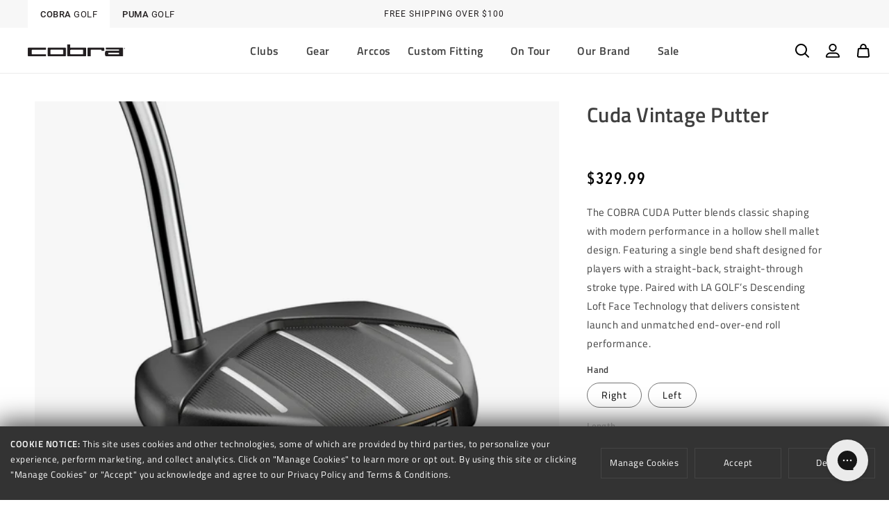

--- FILE ---
content_type: text/html; charset=utf-8
request_url: https://cobragolf.ca/products/vintage-cuda-putter
body_size: 71368
content:
<!doctype html>
<html class="no-js" lang="en" data-brand="">
  <head>
    









    <meta name="google-site-verification" content="_HVH8kgnvgHvvTCm0wVYtESj33tDIzcvJJPCAIKq9rc" />
    <meta charset="utf-8">
    <meta http-equiv="X-UA-Compatible" content="IE=edge">
    <meta name="viewport" content="width=device-width,initial-scale=1">
    <meta name="theme-color" content="">


    

    
    
    
      
    
    
    

    <link rel="canonical" href="https://cobragolf.ca/products/vintage-cuda-putter">
    <link rel="preconnect" href="https://cdn.shopify.com" crossorigin>
    <script src="https://cdnjs.cloudflare.com/ajax/libs/jquery/3.2.1/jquery.min.js"></script><link rel="icon" type="image/svg+xml" href="https://cdn.shopify.com/s/files/1/0634/7833/3657/files/cobra_favicon.svg"><link rel="alternate icon" href="//cobragolf.ca/cdn/shop/files/cobra_favicon_32x32.png?v=1661207774"><script src="//cobragolf.ca/cdn/shop/t/5/assets/animations.js?v=146272122502311871561725564809" defer="defer"></script><link rel="preconnect" href="https://fonts.shopifycdn.com" crossorigin><title>
      Cuda Vintage Putter
 &ndash; COBRA Golf</title>

    
      <meta name="description" content="Vintage Cuda Putter | COBRA Golf">
    

    

<meta property="og:site_name" content="COBRA Golf">
<meta property="og:url" content="https://cobragolf.ca/products/vintage-cuda-putter">
<meta property="og:title" content="Cuda Vintage Putter">
<meta property="og:type" content="product">
<meta property="og:description" content="Vintage Cuda Putter | COBRA Golf"><meta property="og:image" content="http://cobragolf.ca/cdn/shop/files/p8541_back_angled.jpg?v=1760625401">
  <meta property="og:image:secure_url" content="https://cobragolf.ca/cdn/shop/files/p8541_back_angled.jpg?v=1760625401">
  <meta property="og:image:width" content="2000">
  <meta property="og:image:height" content="2000"><meta property="og:price:amount" content="279.99">
  <meta property="og:price:currency" content="CAD"><meta name="twitter:site" content="@pumagolf"><meta name="twitter:card" content="summary_large_image">
<meta name="twitter:title" content="Cuda Vintage Putter">
<meta name="twitter:description" content="Vintage Cuda Putter | COBRA Golf">

 
    <script src="//cobragolf.ca/cdn/shop/t/5/assets/glider.min.js?v=153530777498893493901658514479" defer="defer"></script>
    <script src="//cobragolf.ca/cdn/shop/t/5/assets/global.js?v=114050650731868610671725564810" defer="defer"></script>
    
    
<!-- Boostrap 4 CSS -->
<link rel="stylesheet" href="https://stackpath.bootstrapcdn.com/bootstrap/4.4.1/css/bootstrap.min.css" integrity="sha384-Vkoo8x4CGsO3+Hhxv8T/Q5PaXtkKtu6ug5TOeNV6gBiFeWPGFN9MuhOf23Q9Ifjh" crossorigin="anonymous">
<script src="https://stackpath.bootstrapcdn.com/bootstrap/4.4.1/js/bootstrap.min.js" integrity="sha384-wfSDF2E50Y2D1uUdj0O3uMBJnjuUD4Ih7YwaYd1iqfktj0Uod8GCExl3Og8ifwB6" crossorigin="anonymous"></script>

<!-- Boostrap JS -->
    
    <script src="https://cdnjs.cloudflare.com/ajax/libs/jquery/3.2.1/jquery.min.js"></script>
    <script src="https://cdn.jsdelivr.net/npm/popper.js@1.16.0/dist/umd/popper.min.js" integrity="sha384-Q6E9RHvbIyZFJoft+2mJbHaEWldlvI9IOYy5n3zV9zzTtmI3UksdQRVvoxMfooAo" crossorigin="anonymous"></script>

	<script src="//cobragolf.ca/cdn/shop/t/5/assets/slick.min.js?v=71779134894361685811658514482" defer="defer"></script>
    <link href="//cobragolf.ca/cdn/shop/t/5/assets/slick.css?v=98340474046176884051658514482" rel="stylesheet" type="text/css" media="all" />
    <link href="//cobragolf.ca/cdn/shop/t/5/assets/slick-theme.css?v=17974649772955023901727368461" rel="stylesheet" type="text/css" media="all" />
    
    <script>window.performance && window.performance.mark && window.performance.mark('shopify.content_for_header.start');</script><meta name="google-site-verification" content="iwPY4IDS2FDPLe9tHRNYUWgkX8uKWYNEt6pckwdre60">
<meta id="shopify-digital-wallet" name="shopify-digital-wallet" content="/56193712209/digital_wallets/dialog">
<meta name="shopify-checkout-api-token" content="1d5f46a59c0e9bb23a1c8d1f60cb37c9">
<meta id="in-context-paypal-metadata" data-shop-id="56193712209" data-venmo-supported="false" data-environment="production" data-locale="en_US" data-paypal-v4="true" data-currency="CAD">
<link rel="alternate" hreflang="x-default" href="https://cobragolf.ca/products/vintage-cuda-putter">
<link rel="alternate" hreflang="en-CA" href="https://cobragolf.ca/products/vintage-cuda-putter">
<link rel="alternate" hreflang="fr-CA" href="https://cobragolf.ca/fr/products/vintage-cuda-putter">
<link rel="alternate" type="application/json+oembed" href="https://cobragolf.ca/products/vintage-cuda-putter.oembed">
<script async="async" src="/checkouts/internal/preloads.js?locale=en-CA"></script>
<link rel="preconnect" href="https://shop.app" crossorigin="anonymous">
<script async="async" src="https://shop.app/checkouts/internal/preloads.js?locale=en-CA&shop_id=56193712209" crossorigin="anonymous"></script>
<script id="apple-pay-shop-capabilities" type="application/json">{"shopId":56193712209,"countryCode":"CA","currencyCode":"CAD","merchantCapabilities":["supports3DS"],"merchantId":"gid:\/\/shopify\/Shop\/56193712209","merchantName":"COBRA Golf","requiredBillingContactFields":["postalAddress","email"],"requiredShippingContactFields":["postalAddress","email"],"shippingType":"shipping","supportedNetworks":["visa","masterCard","amex","discover","interac","jcb"],"total":{"type":"pending","label":"COBRA Golf","amount":"1.00"},"shopifyPaymentsEnabled":true,"supportsSubscriptions":true}</script>
<script id="shopify-features" type="application/json">{"accessToken":"1d5f46a59c0e9bb23a1c8d1f60cb37c9","betas":["rich-media-storefront-analytics"],"domain":"cobragolf.ca","predictiveSearch":true,"shopId":56193712209,"locale":"en"}</script>
<script>var Shopify = Shopify || {};
Shopify.shop = "cobra-golf-canada.myshopify.com";
Shopify.locale = "en";
Shopify.currency = {"active":"CAD","rate":"1.0"};
Shopify.country = "CA";
Shopify.theme = {"name":"Puma-Cobra-Golf\/Cobra-Canada","id":122982531153,"schema_name":"Dawn | Wick Adjusted","schema_version":"2.0.0","theme_store_id":null,"role":"main"};
Shopify.theme.handle = "null";
Shopify.theme.style = {"id":null,"handle":null};
Shopify.cdnHost = "cobragolf.ca/cdn";
Shopify.routes = Shopify.routes || {};
Shopify.routes.root = "/";</script>
<script type="module">!function(o){(o.Shopify=o.Shopify||{}).modules=!0}(window);</script>
<script>!function(o){function n(){var o=[];function n(){o.push(Array.prototype.slice.apply(arguments))}return n.q=o,n}var t=o.Shopify=o.Shopify||{};t.loadFeatures=n(),t.autoloadFeatures=n()}(window);</script>
<script>
  window.ShopifyPay = window.ShopifyPay || {};
  window.ShopifyPay.apiHost = "shop.app\/pay";
  window.ShopifyPay.redirectState = null;
</script>
<script id="shop-js-analytics" type="application/json">{"pageType":"product"}</script>
<script defer="defer" async type="module" src="//cobragolf.ca/cdn/shopifycloud/shop-js/modules/v2/client.init-shop-cart-sync_IZsNAliE.en.esm.js"></script>
<script defer="defer" async type="module" src="//cobragolf.ca/cdn/shopifycloud/shop-js/modules/v2/chunk.common_0OUaOowp.esm.js"></script>
<script type="module">
  await import("//cobragolf.ca/cdn/shopifycloud/shop-js/modules/v2/client.init-shop-cart-sync_IZsNAliE.en.esm.js");
await import("//cobragolf.ca/cdn/shopifycloud/shop-js/modules/v2/chunk.common_0OUaOowp.esm.js");

  window.Shopify.SignInWithShop?.initShopCartSync?.({"fedCMEnabled":true,"windoidEnabled":true});

</script>
<script>
  window.Shopify = window.Shopify || {};
  if (!window.Shopify.featureAssets) window.Shopify.featureAssets = {};
  window.Shopify.featureAssets['shop-js'] = {"shop-cart-sync":["modules/v2/client.shop-cart-sync_DLOhI_0X.en.esm.js","modules/v2/chunk.common_0OUaOowp.esm.js"],"init-fed-cm":["modules/v2/client.init-fed-cm_C6YtU0w6.en.esm.js","modules/v2/chunk.common_0OUaOowp.esm.js"],"shop-button":["modules/v2/client.shop-button_BCMx7GTG.en.esm.js","modules/v2/chunk.common_0OUaOowp.esm.js"],"shop-cash-offers":["modules/v2/client.shop-cash-offers_BT26qb5j.en.esm.js","modules/v2/chunk.common_0OUaOowp.esm.js","modules/v2/chunk.modal_CGo_dVj3.esm.js"],"init-windoid":["modules/v2/client.init-windoid_B9PkRMql.en.esm.js","modules/v2/chunk.common_0OUaOowp.esm.js"],"init-shop-email-lookup-coordinator":["modules/v2/client.init-shop-email-lookup-coordinator_DZkqjsbU.en.esm.js","modules/v2/chunk.common_0OUaOowp.esm.js"],"shop-toast-manager":["modules/v2/client.shop-toast-manager_Di2EnuM7.en.esm.js","modules/v2/chunk.common_0OUaOowp.esm.js"],"shop-login-button":["modules/v2/client.shop-login-button_BtqW_SIO.en.esm.js","modules/v2/chunk.common_0OUaOowp.esm.js","modules/v2/chunk.modal_CGo_dVj3.esm.js"],"avatar":["modules/v2/client.avatar_BTnouDA3.en.esm.js"],"pay-button":["modules/v2/client.pay-button_CWa-C9R1.en.esm.js","modules/v2/chunk.common_0OUaOowp.esm.js"],"init-shop-cart-sync":["modules/v2/client.init-shop-cart-sync_IZsNAliE.en.esm.js","modules/v2/chunk.common_0OUaOowp.esm.js"],"init-customer-accounts":["modules/v2/client.init-customer-accounts_DenGwJTU.en.esm.js","modules/v2/client.shop-login-button_BtqW_SIO.en.esm.js","modules/v2/chunk.common_0OUaOowp.esm.js","modules/v2/chunk.modal_CGo_dVj3.esm.js"],"init-shop-for-new-customer-accounts":["modules/v2/client.init-shop-for-new-customer-accounts_JdHXxpS9.en.esm.js","modules/v2/client.shop-login-button_BtqW_SIO.en.esm.js","modules/v2/chunk.common_0OUaOowp.esm.js","modules/v2/chunk.modal_CGo_dVj3.esm.js"],"init-customer-accounts-sign-up":["modules/v2/client.init-customer-accounts-sign-up_D6__K_p8.en.esm.js","modules/v2/client.shop-login-button_BtqW_SIO.en.esm.js","modules/v2/chunk.common_0OUaOowp.esm.js","modules/v2/chunk.modal_CGo_dVj3.esm.js"],"checkout-modal":["modules/v2/client.checkout-modal_C_ZQDY6s.en.esm.js","modules/v2/chunk.common_0OUaOowp.esm.js","modules/v2/chunk.modal_CGo_dVj3.esm.js"],"shop-follow-button":["modules/v2/client.shop-follow-button_XetIsj8l.en.esm.js","modules/v2/chunk.common_0OUaOowp.esm.js","modules/v2/chunk.modal_CGo_dVj3.esm.js"],"lead-capture":["modules/v2/client.lead-capture_DvA72MRN.en.esm.js","modules/v2/chunk.common_0OUaOowp.esm.js","modules/v2/chunk.modal_CGo_dVj3.esm.js"],"shop-login":["modules/v2/client.shop-login_ClXNxyh6.en.esm.js","modules/v2/chunk.common_0OUaOowp.esm.js","modules/v2/chunk.modal_CGo_dVj3.esm.js"],"payment-terms":["modules/v2/client.payment-terms_CNlwjfZz.en.esm.js","modules/v2/chunk.common_0OUaOowp.esm.js","modules/v2/chunk.modal_CGo_dVj3.esm.js"]};
</script>
<script>(function() {
  var isLoaded = false;
  function asyncLoad() {
    if (isLoaded) return;
    isLoaded = true;
    var urls = ["https:\/\/config.gorgias.chat\/bundle-loader\/01HZSZHZADD2S6BDHPQGEC7QH9?source=shopify1click\u0026shop=cobra-golf-canada.myshopify.com","https:\/\/cdn.9gtb.com\/loader.js?g_cvt_id=bd300263-b9a0-47b0-a3fb-41a458930da8\u0026shop=cobra-golf-canada.myshopify.com","\/\/cdn.shopify.com\/proxy\/e1470de005b98dc25347774928157a30df89255361b7b0466c68ad947d6178a5\/api.kount.com\/shopify\/js?m_id=102206\u0026shop=cobra-golf-canada.myshopify.com\u0026sp-cache-control=cHVibGljLCBtYXgtYWdlPTkwMA"];
    for (var i = 0; i < urls.length; i++) {
      var s = document.createElement('script');
      s.type = 'text/javascript';
      s.async = true;
      s.src = urls[i];
      var x = document.getElementsByTagName('script')[0];
      x.parentNode.insertBefore(s, x);
    }
  };
  if(window.attachEvent) {
    window.attachEvent('onload', asyncLoad);
  } else {
    window.addEventListener('load', asyncLoad, false);
  }
})();</script>
<script id="__st">var __st={"a":56193712209,"offset":-28800,"reqid":"dc66e566-eb3a-4114-9a66-469d76ab88e6-1768354908","pageurl":"cobragolf.ca\/products\/vintage-cuda-putter","u":"f23677882a50","p":"product","rtyp":"product","rid":7211986419793};</script>
<script>window.ShopifyPaypalV4VisibilityTracking = true;</script>
<script id="form-persister">!function(){'use strict';const t='contact',e='new_comment',n=[[t,t],['blogs',e],['comments',e],[t,'customer']],o='password',r='form_key',c=['recaptcha-v3-token','g-recaptcha-response','h-captcha-response',o],s=()=>{try{return window.sessionStorage}catch{return}},i='__shopify_v',u=t=>t.elements[r],a=function(){const t=[...n].map((([t,e])=>`form[action*='/${t}']:not([data-nocaptcha='true']) input[name='form_type'][value='${e}']`)).join(',');var e;return e=t,()=>e?[...document.querySelectorAll(e)].map((t=>t.form)):[]}();function m(t){const e=u(t);a().includes(t)&&(!e||!e.value)&&function(t){try{if(!s())return;!function(t){const e=s();if(!e)return;const n=u(t);if(!n)return;const o=n.value;o&&e.removeItem(o)}(t);const e=Array.from(Array(32),(()=>Math.random().toString(36)[2])).join('');!function(t,e){u(t)||t.append(Object.assign(document.createElement('input'),{type:'hidden',name:r})),t.elements[r].value=e}(t,e),function(t,e){const n=s();if(!n)return;const r=[...t.querySelectorAll(`input[type='${o}']`)].map((({name:t})=>t)),u=[...c,...r],a={};for(const[o,c]of new FormData(t).entries())u.includes(o)||(a[o]=c);n.setItem(e,JSON.stringify({[i]:1,action:t.action,data:a}))}(t,e)}catch(e){console.error('failed to persist form',e)}}(t)}const f=t=>{if('true'===t.dataset.persistBound)return;const e=function(t,e){const n=function(t){return'function'==typeof t.submit?t.submit:HTMLFormElement.prototype.submit}(t).bind(t);return function(){let t;return()=>{t||(t=!0,(()=>{try{e(),n()}catch(t){(t=>{console.error('form submit failed',t)})(t)}})(),setTimeout((()=>t=!1),250))}}()}(t,(()=>{m(t)}));!function(t,e){if('function'==typeof t.submit&&'function'==typeof e)try{t.submit=e}catch{}}(t,e),t.addEventListener('submit',(t=>{t.preventDefault(),e()})),t.dataset.persistBound='true'};!function(){function t(t){const e=(t=>{const e=t.target;return e instanceof HTMLFormElement?e:e&&e.form})(t);e&&m(e)}document.addEventListener('submit',t),document.addEventListener('DOMContentLoaded',(()=>{const e=a();for(const t of e)f(t);var n;n=document.body,new window.MutationObserver((t=>{for(const e of t)if('childList'===e.type&&e.addedNodes.length)for(const t of e.addedNodes)1===t.nodeType&&'FORM'===t.tagName&&a().includes(t)&&f(t)})).observe(n,{childList:!0,subtree:!0,attributes:!1}),document.removeEventListener('submit',t)}))}()}();</script>
<script integrity="sha256-4kQ18oKyAcykRKYeNunJcIwy7WH5gtpwJnB7kiuLZ1E=" data-source-attribution="shopify.loadfeatures" defer="defer" src="//cobragolf.ca/cdn/shopifycloud/storefront/assets/storefront/load_feature-a0a9edcb.js" crossorigin="anonymous"></script>
<script crossorigin="anonymous" defer="defer" src="//cobragolf.ca/cdn/shopifycloud/storefront/assets/shopify_pay/storefront-65b4c6d7.js?v=20250812"></script>
<script data-source-attribution="shopify.dynamic_checkout.dynamic.init">var Shopify=Shopify||{};Shopify.PaymentButton=Shopify.PaymentButton||{isStorefrontPortableWallets:!0,init:function(){window.Shopify.PaymentButton.init=function(){};var t=document.createElement("script");t.src="https://cobragolf.ca/cdn/shopifycloud/portable-wallets/latest/portable-wallets.en.js",t.type="module",document.head.appendChild(t)}};
</script>
<script data-source-attribution="shopify.dynamic_checkout.buyer_consent">
  function portableWalletsHideBuyerConsent(e){var t=document.getElementById("shopify-buyer-consent"),n=document.getElementById("shopify-subscription-policy-button");t&&n&&(t.classList.add("hidden"),t.setAttribute("aria-hidden","true"),n.removeEventListener("click",e))}function portableWalletsShowBuyerConsent(e){var t=document.getElementById("shopify-buyer-consent"),n=document.getElementById("shopify-subscription-policy-button");t&&n&&(t.classList.remove("hidden"),t.removeAttribute("aria-hidden"),n.addEventListener("click",e))}window.Shopify?.PaymentButton&&(window.Shopify.PaymentButton.hideBuyerConsent=portableWalletsHideBuyerConsent,window.Shopify.PaymentButton.showBuyerConsent=portableWalletsShowBuyerConsent);
</script>
<script data-source-attribution="shopify.dynamic_checkout.cart.bootstrap">document.addEventListener("DOMContentLoaded",(function(){function t(){return document.querySelector("shopify-accelerated-checkout-cart, shopify-accelerated-checkout")}if(t())Shopify.PaymentButton.init();else{new MutationObserver((function(e,n){t()&&(Shopify.PaymentButton.init(),n.disconnect())})).observe(document.body,{childList:!0,subtree:!0})}}));
</script>
<link id="shopify-accelerated-checkout-styles" rel="stylesheet" media="screen" href="https://cobragolf.ca/cdn/shopifycloud/portable-wallets/latest/accelerated-checkout-backwards-compat.css" crossorigin="anonymous">
<style id="shopify-accelerated-checkout-cart">
        #shopify-buyer-consent {
  margin-top: 1em;
  display: inline-block;
  width: 100%;
}

#shopify-buyer-consent.hidden {
  display: none;
}

#shopify-subscription-policy-button {
  background: none;
  border: none;
  padding: 0;
  text-decoration: underline;
  font-size: inherit;
  cursor: pointer;
}

#shopify-subscription-policy-button::before {
  box-shadow: none;
}

      </style>
<script id="sections-script" data-sections="main-product,header,footer" defer="defer" src="//cobragolf.ca/cdn/shop/t/5/compiled_assets/scripts.js?18656"></script>
<script>window.performance && window.performance.mark && window.performance.mark('shopify.content_for_header.end');</script>


    <style data-shopify>
      @font-face {
  font-family: Assistant;
  font-weight: 400;
  font-style: normal;
  font-display: swap;
  src: url("//cobragolf.ca/cdn/fonts/assistant/assistant_n4.9120912a469cad1cc292572851508ca49d12e768.woff2") format("woff2"),
       url("//cobragolf.ca/cdn/fonts/assistant/assistant_n4.6e9875ce64e0fefcd3f4446b7ec9036b3ddd2985.woff") format("woff");
}

      @font-face {
  font-family: Assistant;
  font-weight: 700;
  font-style: normal;
  font-display: swap;
  src: url("//cobragolf.ca/cdn/fonts/assistant/assistant_n7.bf44452348ec8b8efa3aa3068825305886b1c83c.woff2") format("woff2"),
       url("//cobragolf.ca/cdn/fonts/assistant/assistant_n7.0c887fee83f6b3bda822f1150b912c72da0f7b64.woff") format("woff");
}

      
      
      @font-face {
  font-family: Assistant;
  font-weight: 400;
  font-style: normal;
  font-display: swap;
  src: url("//cobragolf.ca/cdn/fonts/assistant/assistant_n4.9120912a469cad1cc292572851508ca49d12e768.woff2") format("woff2"),
       url("//cobragolf.ca/cdn/fonts/assistant/assistant_n4.6e9875ce64e0fefcd3f4446b7ec9036b3ddd2985.woff") format("woff");
}


      @import url("https://fast.fonts.net/lt/1.css?apiType=css&c=bf7b0786-48f2-4bfd-aba7-45292a5ae5ca&fontids=6384083,6384110");

      @font-face {
        font-family: 'Avenir Next LT Demi Cond';
        src: url("//cobragolf.ca/cdn/shop/t/5/assets/b7685a6f-f731-4069-920b-b81b365f185e.woff2?v=2836917615943482861658514482") format("woff2"),url("//cobragolf.ca/cdn/shop/t/5/assets/f4427400-5d2b-4f21-bd63-15da06e70684.woff?v=54439731169793177561658514482") format("woff");
      }

      @font-face {
        font-family: 'Avenir Next LT Medium Cond';
        src: url("//cobragolf.ca/cdn/shop/t/5/assets/c41ef769-1f86-49f7-8413-ba737e39810e.woff2?v=17267261963915682351658514480") format("woff2"),url("//cobragolf.ca/cdn/shop/t/5/assets/3f0a7e1c-611a-46d1-a033-1b45479ff69f.woff?v=34913749141758331421658514479") format("woff");
      }

      @font-face {
        font-family: 'Tiempos Headline Regular';
        src: url("//cobragolf.ca/cdn/shop/t/5/assets/tiempos-headline-web-regular.woff2?v=71064046887027127031658514481") format("woff2");
      }
      
      @font-face {
        font-family: 'slick';
        src: url("//cobragolf.ca/cdn/shop/t/5/assets/slick.ttf?v=51727957652983676071658514482") format("truetype");
      }
    
    
    @font-face{
        font-family:"Roboto-Medium";
        src: url("//cobragolf.ca/cdn/shop/files/Roboto-Medium.ttf?v=2339863555030569657") format("truetype");
    }
    @font-face{
        font-family:"Roboto-Regular";
        src: url("//cobragolf.ca/cdn/shop/files/Roboto-Regular.ttf?v=2316581194898819560") format("truetype");
    } 
    @font-face{
        font-family:"Roboto-Light";
        src: url("//cobragolf.ca/cdn/shop/files/Roboto-Light.ttf?v=15091648304244402652") format("truetype");
    }        

    @font-face{
        font-family:"RobotoCondensed-Medium";
        src: url("//cobragolf.ca/cdn/shop/files/RobotoCondensed-Medium.ttf?v=1316520720817774860") format("truetype");
    }      
    @font-face{
        font-family:"RobotoCondensed-Regular";
        src: url("//cobragolf.ca/cdn/shop/files/RobotoCondensed-Regular.ttf?v=7293280058691433677") format("truetype");
    }      
    @font-face{
        font-family:"RobotoCondensed-Light";
        src: url("//cobragolf.ca/cdn/shop/files/RobotoCondensed-Light.ttf?v=16244895717388378776") format("truetype");
    }  
      
    @font-face{
        font-family:"FFDINforPumaW01-Light";
        src:url("//cobragolf.ca/cdn/shop/files/FFDINforPumaW01-Light.eot?v=15701558783916013806");
        src:url("//cobragolf.ca/cdn/shop/files/FFDINforPumaW01-Light.eot?v=15701558783916013806") format("eot"),url("//cobragolf.ca/cdn/shop/files/FFDINforPumaW01-Light.woff2?v=17470342607429271163") format("woff2"),url("//cobragolf.ca/cdn/shop/files/FFDINforPumaW01-Light.woff?v=11342891764907690495") format("woff"),url("//cobragolf.ca/cdn/shop/files/FFDINforPumaW01-Light.ttf?v=15518519504605358863") format("truetype");
    }
    @font-face{
        font-family:"FFDINforPumaW01-Regular";
        src:url("//cobragolf.ca/cdn/shop/files/FFDINforPumaW01-Regular.eot?v=2618029749552444341");
        src:url("//cobragolf.ca/cdn/shop/files/FFDINforPumaW01-Regular.eot?v=2618029749552444341") format("eot"),url("//cobragolf.ca/cdn/shop/files/FFDINforPumaW01-Regular.woff2?v=13832349754618720573") format("woff2"),url("//cobragolf.ca/cdn/shop/files/FFDINforPumaW01-Regular.woff?v=4463823022758464885") format("woff"),url("//cobragolf.ca/cdn/shop/files/FFDINforPumaW01-Regular.ttf?v=9054795004945579434") format("truetype");
    }
    @font-face{
        font-family:"FFDINforPumaW01-Bold";
        src:url("//cobragolf.ca/cdn/shop/files/FFDINforPumaW01-Bold.eot?v=17294399800570406477");
        src:url("//cobragolf.ca/cdn/shop/files/FFDINforPumaW01-Bold.eot?v=17294399800570406477") format("eot"),url("//cobragolf.ca/cdn/shop/files/FFDINforPumaW01-Bold.woff2?v=11882446280627295") format("woff2"),url("//cobragolf.ca/cdn/shop/files/FFDINforPumaW01-Bold.woff?v=6771309886256144981") format("woff"),url("//cobragolf.ca/cdn/shop/files/FFDINforPumaW01-Bold.ttf?v=17858330185574596143") format("truetype");
    }

    @font-face{
        font-family:"TitilliumWeb-SemiBold";
        src: url("//cobragolf.ca/cdn/shop/files/TitilliumWeb-SemiBold.ttf?v=1732753558951362080") format("truetype");
    }

    @font-face{
        font-family:"TitilliumWeb-ExtraLight";
        src: url("//cobragolf.ca/cdn/shop/files/TitilliumWeb-ExtraLight.ttf?v=14011402875788621209") format("truetype");
    }

    @font-face{
        font-family:"TitilliumWeb-Regular";
        src: url("//cobragolf.ca/cdn/shop/files/TitilliumWeb-Regular.ttf?v=7620785893990636992") format("truetype");
    }  
      
    @font-face{
        font-family:"TitilliumWeb-Light";
        src: url("//cobragolf.ca/cdn/shop/files/TitilliumWeb-Light.ttf?v=9962499448120547361") format("truetype");
    }        

      :root {
      --font-roboto: 'Roboto-Medium';
      --font-roboto-regular: 'Roboto-Regular';      
      --font-roboto-light: 'Roboto-Light'; 
      --font-roboto-condensed: 'RobotoCondensed-Medium'; 
      --font-roboto-condensed-regular: 'RobotoCondensed-Regular'; 
      --font-roboto-condensed-light: 'RobotoCondensed-Light';
      
        --font-body-family: 'TitilliumWeb-Regular';
        --font-body-style: normal;
        --font-body-weight: normal;

        --font-body-family-bold: 'TitilliumWeb-SemiBold';
        --font-body-style-bold: normal;
        --font-body-weight-bold: normal;

        --font-heading-family: 'TitilliumWeb-SemiBold';
        --font-heading-style: normal;
        --font-heading-weight: normal;
      

        --color-base-text: 0, 0, 0;
        --color-base-background-1: 255, 255, 255;
        --color-base-background-2: 247, 247, 247;
        --color-base-solid-button-labels: 255, 255, 255;
        --color-base-outline-button-labels: 0, 0, 0;
        --color-base-accent-1: 0, 0, 0;
        --color-base-accent-2: 250, 205, 75;
        --payment-terms-background-color: #FFFFFF;

        --gradient-base-background-1: #FFFFFF;
        --gradient-base-background-2: #f7f7f7;
        --gradient-base-accent-1: #000000;
        --gradient-base-accent-2: #facd4b;

        --page-width: 180rem;

        --icon-carrot: url('//cobragolf.ca/cdn/shop/t/5/assets/icon-carrot.svg?v=14805219828630711381658514482');

        --bg-blog: url('//cobragolf.ca/cdn/shop/t/5/assets/bg-blog.svg?v=138438469552961505641658514480');
      }

      *,
      *::before,
      *::after {
        box-sizing: inherit;
      }

      html {
        box-sizing: border-box;
        font-size: 62.5%;
        height: 100%;
      }

      body {
        display: grid;
        grid-template-rows: auto auto auto 1fr;
        grid-template-columns: 100%;
        min-height: 100%;
        margin: 0;
        font-size: 1.6rem;
        letter-spacing: 0.05rem;
        line-height: 1.8;
        font-family: var(--font-body-family);
        font-style: var(--font-body-style);
        font-weight: var(--font-body-weight);
      }
    
    body.puma .large_headline, body.puma .medium_large_headline, body.puma .medium_headline, body.puma .small_headline, body.puma .extra_small_headline, body.puma .extra_extra_small_headline {
	font-family:  var(--font-body-family);
	letter-spacing: normal !important;
}

      @media screen and (min-width: 750px) {
        body {
          font-size: 1.5rem;
        }
      }
    </style>
    
    
    

    <link href="//cobragolf.ca/cdn/shop/t/5/assets/base.css?v=106714090483044317871735330299" rel="stylesheet" type="text/css" media="all" />
    <link href="//cobragolf.ca/cdn/shop/t/5/assets/wick.css?v=177923014055110247511721941524" rel="stylesheet" type="text/css" media="all" />
    
    <link href="//cobragolf.ca/cdn/shop/t/5/assets/puma.css?v=111603181540343972631658514482" rel="stylesheet" type="text/css" media="all" />  
      
<link rel="preload" as="font" href="//cobragolf.ca/cdn/fonts/assistant/assistant_n4.9120912a469cad1cc292572851508ca49d12e768.woff2" type="font/woff2" crossorigin><link rel="preload" as="font" href="//cobragolf.ca/cdn/fonts/assistant/assistant_n4.9120912a469cad1cc292572851508ca49d12e768.woff2" type="font/woff2" crossorigin><link rel="stylesheet" href="//cobragolf.ca/cdn/shop/t/5/assets/component-predictive-search.css?v=171342419786403665911658514479" media="print" onload="this.media='all'"><script>document.documentElement.className = document.documentElement.className.replace('no-js', 'js');</script>
    <script> 
/**********************
* DATALAYER ARCHITECTURE: SHOPIFY 
* DEFINITION: A data layer helps you collect more accurate analytics data, that in turn allows you to better understand what potential buyers are doing on your website and where you can make improvements. It also reduces the time to implement marketing tags on a website, and reduces the need for IT involvement, leaving them to get on with implementing new features and fixing bugs.

* RESOURCES:
* http://www.datalayerdoctor.com/a-gentle-introduction-to-the-data-layer-for-digital-marketers/
* http://www.simoahava.com/analytics/data-layer/

* EXTERNAL DEPENDENCIES:
* jQuery
* jQuery Cookie Plugin v1.4.1 - https://github.com/carhartl/jquery-cookie
* cartjs - https://github.com/discolabs/cartjs

* DataLayer Architecture: Shopify v1.2
* COPYRIGHT 2021
* LICENSES: MIT ( https://opensource.org/licenses/MIT )
*/

/**********************
* PRELOADS 
* load jquery if it doesn't exist
***********************/ 

 // if you would like to test transactions by just going to the view order status page
 // of any order in your admin then turn this to true. Make sure to turn it off after
 // you are done debugging so we don't get dupe transactions.
 // it will send transactionData2 as a side note 
  
  
  

if(!window.jQuery){
    var jqueryScript = document.createElement('script');
    jqueryScript.setAttribute('src','https://ajax.googleapis.com/ajax/libs/jquery/3.6.0/jquery.min.js'); 
    document.head.appendChild(jqueryScript); 
}

__DL__jQueryinterval = setInterval(function(){
    // wait for jQuery to load & run script after jQuery has loaded
    if(window.jQuery){
        // search parameters
        getURLParams = function(name, url){
            if (!url) url = window.location.href;
            name = name.replace(/[\[\]]/g, "\\$&");
            var regex = new RegExp("[?&]" + name + "(=([^&#]*)|&|#|$)"),
            results = regex.exec(url);
            if (!results) return null;
            if (!results[2]) return '';
            return decodeURIComponent(results[2].replace(/\+/g, " "));
        };
        
        /**********************
        * DYNAMIC DEPENDENCIES
        ***********************/
        
        __DL__ = {
            dynamicCart: true,  // if cart is dynamic (meaning no refresh on cart add) set to true
            debug: false, // if true, console messages will be displayed
            cart: null,
            wishlist: null,
            removeCart: null
        };
        
        customBindings = {
            cartTriggers: [],
            viewCart: [],
            removeCartTrigger: [],
            cartVisableSelector: [],
            promoSubscriptionsSelectors: [],
            promoSuccess: [],
            ctaSelectors: [],
            newsletterSelectors: [],
            newsletterSuccess: [],
            searchPage: [],
            wishlistSelector: [],
            removeWishlist: [],
            wishlistPage: [],
            searchTermQuery: [getURLParams('q')], // replace var with correct query
        };
        
        /* DO NOT EDIT */
        defaultBindings = {
            cartTriggers: ['form[action="/cart/add"] [type="submit"],.add-to-cart,.cart-btn'],
            viewCart: ['form[action="/cart"],.my-cart,.trigger-cart,#mobileCart'],
            removeCartTrigger: ['[href*="/cart/change"]'],
            cartVisableSelector: ['.inlinecart.is-active,.inline-cart.is-active'],
            promoSubscriptionsSelectors: [],
            promoSuccess: [],
            ctaSelectors: [],
            newsletterSelectors: ['input.contact_email'],
            newsletterSuccess: ['.success_message'],
            searchPage: ['search'],
            wishlistSelector: [],
            removeWishlist: [],
            wishlistPage: []
        };
        
        // stitch bindings
        objectArray = customBindings;
        outputObject = __DL__;
        
        applyBindings = function(objectArray, outputObject){
            for (var x in objectArray) {  
                var key = x;
                var objs = objectArray[x]; 
                values = [];    
                if(objs.length > 0){    
                    values.push(objs);
                    if(key in outputObject){              
                        values.push(outputObject[key]); 
                        outputObject[key] = values.join(", "); 
                    }else{        
                        outputObject[key] = values.join(", ");
                    }   
                }  
            }
        };
        
        applyBindings(customBindings, __DL__);
        applyBindings(defaultBindings, __DL__);
        
        /**********************
        * PREREQUISITE LIBRARIES 
        ***********************/
        
        clearInterval(__DL__jQueryinterval);
        
        // jquery-cookies.js
        if(typeof $.cookie!==undefined){(function(a){if(typeof define==='function'&&define.amd){define(['jquery'],a)}else if(typeof exports==='object'){module.exports=a(require('jquery'))}else{a(jQuery)}}(function($){var g=/\+/g;function encode(s){return h.raw?s:encodeURIComponent(s)}function decode(s){return h.raw?s:decodeURIComponent(s)}function stringifyCookieValue(a){return encode(h.json?JSON.stringify(a):String(a))}function parseCookieValue(s){if(s.indexOf('"')===0){s=s.slice(1,-1).replace(/\\"/g,'"').replace(/\\\\/g,'\\')}try{s=decodeURIComponent(s.replace(g,' '));return h.json?JSON.parse(s):s}catch(e){}}function read(s,a){var b=h.raw?s:parseCookieValue(s);return $.isFunction(a)?a(b):b}var h=$.cookie=function(a,b,c){if(arguments.length>1&&!$.isFunction(b)){c=$.extend({},h.defaults,c);if(typeof c.expires==='number'){var d=c.expires,t=c.expires=new Date();t.setMilliseconds(t.getMilliseconds()+d*864e+5)}return(document.cookie=[encode(a),'=',stringifyCookieValue(b),c.expires?'; expires='+c.expires.toUTCString():'',c.path?'; path='+c.path:'',c.domain?'; domain='+c.domain:'',c.secure?'; secure':''].join(''))}var e=a?undefined:{},cookies=document.cookie?document.cookie.split('; '):[],i=0,l=cookies.length;for(;i<l;i++){var f=cookies[i].split('='),name=decode(f.shift()),cookie=f.join('=');if(a===name){e=read(cookie,b);break}if(!a&&(cookie=read(cookie))!==undefined){e[name]=cookie}}return e};h.defaults={};$.removeCookie=function(a,b){$.cookie(a,'',$.extend({},b,{expires:-1}));return!$.cookie(a)}}))}
        
        /**********************
        * Begin dataLayer Build 
        ***********************/
        
        /**
        * DEBUG
        * Set to true or false to display messages to the console
        */
        if(__DL__.debug){
            console.log('=====================\n| DATALAYER SHOPIFY |\n---------------------');
            console.log('Page Template: product');
        }
        
        window.dataLayer = window.dataLayer || [];  // init data layer if doesn't already exist
        dataLayer.push({'event': 'Begin DataLayer'}); // begin datalayer
        
        var template = "product"; 
        
        /**
        * Landing Page Cookie
        * 1. Detect if user just landed on the site
        * 2. Only fires if Page Title matches website */
        
        $.cookie.raw = true;
        if ($.cookie('landingPage') === undefined || $.cookie('landingPage').length === 0) {
            var landingPage = true;
            $.cookie('landingPage', unescape);
            $.removeCookie('landingPage', {path: '/'});
            $.cookie('landingPage', 'landed', {path: '/'});
        } else {
            var landingPage = false;
            $.cookie('landingPage', unescape);
            $.removeCookie('landingPage', {path: '/'});
            $.cookie('landingPage', 'refresh', {path: '/'});
        }
        if (__DL__.debug) {
            console.log('Landing Page: ' + landingPage);
        }
        
        /** 
        * Log State Cookie */
        
        
        var isLoggedIn = false;
        
        if (!isLoggedIn) {
            $.cookie('logState', unescape);
            $.removeCookie('logState', {path: '/'});
            $.cookie('logState', 'loggedOut', {path: '/'});
        } else {
            if ($.cookie('logState') === 'loggedOut' || $.cookie('logState') === undefined) {
                $.cookie('logState', unescape);
                $.removeCookie('logState', {path: '/'});
                $.cookie('logState', 'firstLog', {path: '/'});
            } else if ($.cookie('logState') === 'firstLog') {
                $.cookie('logState', unescape);
                $.removeCookie('logState', {path: '/'});
                $.cookie('logState', 'refresh', {path: '/'});
            }
        }
        
        if ($.cookie('logState') === 'firstLog') {
            var firstLog = true;
        } else {
            var firstLog = false;
        }
        
        /**********************
        * DATALAYER SECTIONS 
        ***********************/
        
        /**
        * DATALAYER: Landing Page
        * Fires any time a user first lands on the site. */
        
        if ($.cookie('landingPage') === 'landed') {
            dataLayer.push({
                'pageType': 'Landing',
                'event': 'Landing'
            });
            
            if (__DL__.debug) {
                console.log('DATALAYER: Landing Page fired.');
            }
        }
        
        /** 
        * DATALAYER: Log State
        * 1. Determine if user is logged in or not.
        * 2. Return User specific data. */
        
        var logState = {
            
            
            'logState' : "Logged Out",
            
            
            'firstLog'      : firstLog,
            'customerEmail' : null,
            'timestamp'     : Date.now(),  
            
            'customerType'       : 'New',
            'customerTypeNumber' :'1', 
            
            'shippingInfo' : {
                'fullName'  : null,
                'firstName' : null,
                'lastName'  : null,
                'address1'  : null,
                'address2'  : null,
                'street'    : null,
                'city'      : null,
                'province'  : null,
                'zip'       : null,
                'country'   : null,
                'phone'     : null,
            },
            'billingInfo' : {
                'fullName'  : null,
                'firstName' : null,
                'lastName'  : null,
                'address1'  : null,
                'address2'  : null,
                'street'    : null,
                'city'      : null,
                'province'  : null,
                'zip'       : null,
                'country'   : null,
                'phone'     : null,
            },
            'checkoutEmail' : null,
            'currency'      : "CAD",
            'pageType'      : 'Log State',
            'event'         : 'Log State'
        }
        
        dataLayer.push(logState);
        if(__DL__.debug){
            console.log("Log State"+" :"+JSON.stringify(logState, null, " "));
        }
        
        /** 
        * DATALAYER: Homepage */
        
        if(document.location.pathname == "/"){
            var homepage = {
                'pageType' : 'Homepage',
                'event'    : 'Homepage'
            };
            dataLayer.push(homepage);
            if(__DL__.debug){
                console.log("Homepage"+" :"+JSON.stringify(homepage, null, " "));
            }
        }
        
        /** 
        * DATALAYER: Blog Articles
        * Fire on Blog Article Pages */
        
        
        
        /** DATALAYER: Product List Page (Collections, Category)
        * Fire on all product listing pages. */
        /** have to truncate the records due to google size limit not taking the data **/
        
        
 
      
              
      
            /** DATALAYER: Product Page
            * Fire on all Product View pages. */
            
            if (template.match(/.*product.*/gi) && !template.match(/.*collection.*/gi)) {
                
                var product = {
              		'currency':"CAD",
              		'value':279.99,
                    'items': [{
                        'item_id'         : 7211986419793,
                        'item_sku'        : "P8541RPTSB",
                        'variantId'       : 40837149786193,
                        'item_category'     : "SB--Putter",
                        'item_name'       : "Cuda Vintage Putter",
                        'price'           : 279.99,
                        'currency'		  : "CAD",
              			'quantity'		  : 1,
                        'item_brand'      : "COBRA Golf",              
                        'comparePrice'    : 329.99
                    }]
                };
                
                var sku = "P8541RPTSB";

                function productView(){
                    
                    dataLayer.push(product, {'pageType' : 'Product','event'    : 'Product'});
                    if(__DL__.debug){
                        console.log("Product"+" :"+JSON.stringify(product, null, " "));
                    }
                }
                productView();
                    

                $(__DL__.cartTriggers).click(function(){
                    var skumatch = "P8541RPTSB";
                    if(sku != skumatch){
                        productView();
                    }
                });

            }
  		
                
                /** DATALAYER: Cart View
                * Fire anytime a user views their cart (non-dynamic) */
                
                
                
  
                            /** DATALAYER: All Pages
                            * Fire all pages trigger after all additional dataLayers have loaded. */
                            
                            dataLayer.push({
                                'event': 'DataLayer Loaded'
                            });
                            
                            // console.log('DATALAYER: DataLayer Loaded.');
                            
                            /**********************
                            * DATALAYER EVENT BINDINGS
                            ***********************/
                            
                            /** DATALAYER: 
                            * Add to Cart / Dynamic Cart View
                            * Fire all pages trigger after all additional dataLayers have loaded. */
                            
                            $(document).ready(function() {
                                
                                /** DATALAYER: Search Results */
                                
                                var searchPage = new RegExp(__DL__.searchPage, "g");
                                if(document.location.pathname.match(searchPage)){
                                    var search = {
                                        'searchTerm' : __DL__.searchTermQuery,
                                        'pageType'   : "Search",
                                        'event'      : "Search"
                                    };
                                    
                                    dataLayer.push(search);
                                    if(__DL__.debug){
                                        console.log("Search"+" :"+JSON.stringify(search, null, " "));
                                    }
                                }
                                
                                /** DATALAYER: Cart */
                                
                                // stage cart data
                                function mapJSONcartData(){
                                    jQuery.getJSON('/cart.js', function (response) {
                                        // get Json response 
                                        __DL__.cart = response;
                                        var cart = {
                                            'products': __DL__.cart.items.map(function (line_item) {
                                                return {
                                                    'item_id'       : line_item.product_id,
                                                    'currency'   : "CAD",
                                                    'item_sku'      : line_item.sku,
                                                    'variantId'  : line_item.variant_id,
                                                    'item_name'     : line_item.product.title,
                                                    'price'    : (line_item.price/100),
                                                    'quantity' : line_item.quantity
                                                }
                                            }),
                                            'pageType' : 'Cart',
                                            'event'    : 'Cart'     
                                        };
                                        if(cart.products.length > 0){
                                            dataLayer.push(cart);
                                            if (__DL__.debug) {
                                                console.log("Cart"+" :"+JSON.stringify(cart, null, " "));
                                            }
                                        }
                                    });
                                }
                                
                                viewcartfire = 0;
                                
                                // view cart
                                $(__DL__.viewCart).on('click', function (event) {                                    
                                    if(viewcartfire !== 1){ 
                                        viewcartfire = 1;
                                        // if dynamic cart is TRUE
                                        if (__DL__.dynamicCart) {
                                            cartCheck = setInterval(function () {
                                                // begin check interval
                                                if ($(__DL__.cartVisableSelector).length > 0) {
                                                    // check visible selectors
                                                    clearInterval(cartCheck);
                                                    mapJSONcartData();
                                                    $(__DL__.removeCartTrigger).on('click', function (event) {
                                                        // remove from cart
                                                        var link = $(this).attr("href");
                                                        jQuery.getJSON(link, function (response) {
                                                            // get Json response 
                                                            __DL__.removeCart = response;
                                                            var removeFromCart = {
                                                                'products': __DL__.removeCart.items.map(function (line_item) {
                                                                    return {
                                                                        'item_id'       : line_item.product_id,
                                                                        'item_sku'      : line_item.sku,
                                                                        'currency'   : "CAD",
                                                                        'variantId'  : line_item.variant_id,
                                                                        'item_name'     : line_item.product.title,
                                                                        'price'    : (line_item.price/100),
                                                                        'quantity' : line_item.quantity
                                                                    }
                                                                }),
                                                                'pageType' : 'Remove from Cart',
                                                                'event'    : 'Remove from Cart'         
                                                            };
                                                            dataLayer.push(removeFromCart);
                                                            if (__DL__.debug) {
                                                                console.log("Cart"+" :"+JSON.stringify(removeFromCart, null, " "));
                                                            }
                                                        });
                                                    });
                                                }
                                            }, 500);
                                        }       
                                    }
                                });
                                
                                // add to cart
                                jQuery.getJSON('/cart.js', function (response) {
                                    // get Json response 
                                    __DL__.cart = response;
                                    var cart = {
                                        'products': __DL__.cart.items.map(function (line_item) {
                                            return {
                                                'item_id'  : line_item.product_id,
                                                'item_sku'      : line_item.sku,
                                                'variantId'  : line_item.variant_id,
                                                'currency'   : "CAD",
                                                'item_name'     : line_item.title,
                                                'price'    : (line_item.price/100),
                                                'quantity' : line_item.quantity
                                            }
                                        })
                                    }
                                    __DL__.cart = cart;
                                    collection_cartIDs = [];
                                    collection_matchIDs = [];
                                    collection_addtocart = [];
                                    for (var i = __DL__.cart.products.length - 1; i >= 0; i--) {
                                        var x = parseFloat(__DL__.cart.products[i].variant);
                                        collection_cartIDs.push(x);
                                    }
                                });
                                
                                function __DL__addtocart(){

                                
                                    
                                    dataLayer.push(product, {
                                        'pageType' : 'Add to Cart',
                                        'event'    : 'Add to Cart'
                                    });
                                    
                                    if (__DL__.debug) {
                                        console.log("Add to Cart"+" :"+JSON.stringify(product, null, " "));
                                    }
                                    
                                    
                                    
                                    // if dynamic cart is TRUE
                                    if (__DL__.dynamicCart) {
                                        // console.log("dynamic");
                                        var cartCheck = setInterval(function () {
                                            // begin check interval
                                            if ($(__DL__.cartVisableSelector).length > 0) {
                                                // check visible selectors
                                                clearInterval(cartCheck);
                                                mapJSONcartData();
                                                $(__DL__.removeCartTrigger).on('click', function (event) {
                                                    // remove from cart
                                                    var link = $(this).attr("href");
                                                    jQuery.getJSON(link, function (response) {
                                                        // get Json response 
                                                        __DL__.removeCart = response;
                                                        var removeFromCart = {
                                                            'products': __DL__.removeCart.items.map(function (line_item) {
                                                                return {
                                                                    'item_id'       : line_item.product_id,
                                                                    'item_sku'      : line_item.sku,
                                                                    'currency'   : "CAD",
                                                                    'variantId'  : line_item.variant_id,
                                                                    'item_name'     : line_item.title,
                                                                    'price'    : (line_item.price/100),
                                                                    'quantity' : line_item.quantity
                                                                }
                                                            }),
                                                            'pageType' : 'Remove from Cart',
                                                            'event'    : 'Remove from Cart'         
                                                        };
                                                        dataLayer.push(removeFromCart);
                                                        if (__DL__.debug) {
                                                            console.log("Cart"+" :"+JSON.stringify(removeFromCart, null, " "));
                                                        }
                                                    });
                                                });
                                            }
                                        }, 500);
                                    }       
                                }
                                
                                $(document).on('click', __DL__.cartTriggers, function() {
                                    __DL__addtocart();
                                });
                                
                                /** 
                                 * DATALAYER: Newsletter Subscription */
                                __DL__newsletter_fire = 0;
                                $(document).on('click', __DL__.newsletterSelectors, function () {
                                    if(__DL__newsletter_fire !== 1){
                                        __DL__newsletter_fire = 1;
                                        var newsletterCheck = setInterval(function () {
                                            // begin check interval
                                            if ($(__DL__.newsletterSuccess).length > 0) {
                                                // check visible selectors
                                                clearInterval(newsletterCheck);
                                                dataLayer.push({'event': 'Newsletter Subscription'});
                                            }
                                        },500);
                                    }
                                });
                                
                                /** DATALAYER: Wishlist */
                                setTimeout( function(){
                                    
                                    $(__DL__.wishlistSelector).on('click', function () {
                                        dataLayer.push(product,
                                            {'event': 'Add to Wishlist'});
                                            if(__DL__.debug){
                                                console.log("Wishlist"+" :"+JSON.stringify(product, null, " "));
                                            }
                                        });
                                        
                                        if(document.location.pathname == __DL__.wishlistPage){
                                            var __DL__productLinks = $('[href*="product"]');
                                            var __DL__prods        = [];
                                            var __DL__links        = [];
                                            var __DL__count        = 1;
                                            
                                            $(__DL__productLinks).each(function(){
                                                var href = $(this).attr("href");
                                                if(!__DL__links.includes(href)){
                                                    __DL__links.push(href);
                                                    $(this).attr("dataLayer-wishlist-item",__DL__count++);
                                                    jQuery.getJSON(href, function (response) {
                                                        // get Json response 
                                                        __DL__.wishlist = response;
                                                        var wishlistproducts = {
                                                            'id'   : __DL__.wishlist.product.id,
                                                            'name' : __DL__.wishlist.product.title,
                                                        };
                                                        __DL__prods.push(wishlistproducts);
                                                    });
                                                }
                                            });
                                            
                                            dataLayer.push({'products': __DL__prods, 
                                            'pageType' : 'Wishlist',
                                            'event'    : 'Wishlist'});
                                        }
                                        
                                        var __DL__count = 1;
                                        var wishlistDel  = $(__DL__.removeWishlist);
                                        wishlistDel.each(function(){
                                            $(this).attr("dataLayer-wishlist-item-del",__DL__count++);
                                        });
                                        
                                        $(__DL__.removeWishlist).on('click', function(){
                                            console.log('click')
                                            var index = $(this).attr("dataLayer-wishlist-item-del");
                                            var link  = $("[dataLayer-wishlist-item="+index+"]").attr("href");
                                            console.log(index)
                                            console.log(link)
                                            jQuery.getJSON(link, function (response) {
                                                // get Json response 
                                                __DL__.wishlist     = response;
                                                var wishlistproducts = {
                                                    'id'   : __DL__.wishlist.product.id,
                                                    'name' : __DL__.wishlist.product.title,
                                                };
                                                
                                                dataLayer.push({'products': wishlistproducts,
                                                'pageType' : 'Wishlist',
                                                'event'    : 'Wishlist Delete Product'});
                                            });
                                        })
                                    }, 3000);
                                    
                                    /** DATALAYER: CTAs */
                                    $(__DL__.ctaSelectors).on('click', function () {
                                        var ctaCheck = setInterval(function () {
                                            // begin check interval
                                            if ($(__DL__.ctaSuccess).length > 0) {
                                                // check visible selectors
                                                clearInterval(ctaCheck);
                                                dataLayer.push({'event': 'CTA'});
                                            }
                                        },500);
                                    });
                                    
                                    /** DATALAYER: Promo Subscriptions */
                                    $(__DL__.promoSubscriptionsSelectors).on('click', function () {
                                        var ctaCheck = setInterval(function () {
                                            // begin check interval
                                            if ($(__DL__.promoSuccess).length > 0) {
                                                // check visible selectors
                                                clearInterval(ctaCheck);
                                                dataLayer.push({'event': 'Promo Subscription'});
                                            }
                                        },500);
                                    });
                                    
                                }); // document ready
                            }
                        }, 500);
                        </script>


    <!-- Google Tag Manager with Consent -->
    <script>
    (function() {
      // Initialize dataLayer
      window.dataLayer = window.dataLayer || [];
      function gtag(){dataLayer.push(arguments);}

      // Set default consent to denied
      gtag('consent', 'default', {
        'ad_storage': 'denied',
        'analytics_storage': 'denied',
        'ad_user_data': 'denied',
        'ad_personalization': 'denied',
        'personalization_storage': 'denied'
      });

      // Listen for Shopify consent changes
      document.addEventListener('visitorConsentCollected', function(event) {
        var consent = event.detail;
        
        gtag('consent', 'update', {
          'ad_storage': consent.marketing ? 'granted' : 'denied',
          'ad_user_data': consent.marketing ? 'granted' : 'denied',
          'ad_personalization': consent.marketing ? 'granted' : 'denied',
          'analytics_storage': consent.analytics ? 'granted' : 'denied',
          'personalization_storage': consent.preferences ? 'granted' : 'denied'
        });
        
        console.log('✅ GTM Consent Updated:', consent);
      });

      // Load GTM container
      (function(w,d,s,l,i){
        w[l]=w[l]||[];
        w[l].push({'gtm.start': new Date().getTime(),event:'gtm.js'});
        var f=d.getElementsByTagName(s)[0];
        var j=d.createElement(s);
        var dl=l!='dataLayer'?'&l='+l:'';
        j.async=true;
        j.src='https://www.googletagmanager.com/gtm.js?id='+i+dl;
        f.parentNode.insertBefore(j,f);
      })(window,document,'script','dataLayer','GTM-M7WL8G8');
    })();
    </script>
    <!-- End Google Tag Manager -->

    




<script src="//cobragolf.ca/cdn/shop/t/5/assets/jquery.magnific-popup.min.js?v=5754798613386686411658514477" async></script> 
    <link href="//cobragolf.ca/cdn/shop/t/5/assets/magnific.css?v=78718908759490873331658514481" rel="stylesheet" type="text/css" media="all" />

    <script type="text/javascript"> (function(c,l,a,r,i,t,y){ c[a]=c[a]||function(){(c[a].q=c[a].q||[]).push(arguments)}; t=l.createElement(r);t.async=1;t.src="https://www.clarity.ms/tag/"+i; y=l.getElementsByTagName(r)[0];y.parentNode.insertBefore(t,y); })(window, document, "clarity", "script", "r957igu17e"); </script>
    
<!-- BEGIN app block: shopify://apps/yotpo-product-reviews/blocks/settings/eb7dfd7d-db44-4334-bc49-c893b51b36cf -->


<script type="text/javascript">
  (function e(){var e=document.createElement("script");
  e.type="text/javascript",e.async=true,
  e.src="//staticw2.yotpo.com/cD8OjUJMcfVr9cqL4DERdtouJnY64k3LgXPjWx1j/widget.js?lang=en";
  var t=document.getElementsByTagName("script")[0];
  t.parentNode.insertBefore(e,t)})();
</script>



  
<!-- END app block --><!-- BEGIN app block: shopify://apps/klaviyo-email-marketing-sms/blocks/klaviyo-onsite-embed/2632fe16-c075-4321-a88b-50b567f42507 -->












  <script async src="https://static.klaviyo.com/onsite/js/LGwrDW/klaviyo.js?company_id=LGwrDW"></script>
  <script>!function(){if(!window.klaviyo){window._klOnsite=window._klOnsite||[];try{window.klaviyo=new Proxy({},{get:function(n,i){return"push"===i?function(){var n;(n=window._klOnsite).push.apply(n,arguments)}:function(){for(var n=arguments.length,o=new Array(n),w=0;w<n;w++)o[w]=arguments[w];var t="function"==typeof o[o.length-1]?o.pop():void 0,e=new Promise((function(n){window._klOnsite.push([i].concat(o,[function(i){t&&t(i),n(i)}]))}));return e}}})}catch(n){window.klaviyo=window.klaviyo||[],window.klaviyo.push=function(){var n;(n=window._klOnsite).push.apply(n,arguments)}}}}();</script>

  
    <script id="viewed_product">
      if (item == null) {
        var _learnq = _learnq || [];

        var MetafieldReviews = null
        var MetafieldYotpoRating = null
        var MetafieldYotpoCount = null
        var MetafieldLooxRating = null
        var MetafieldLooxCount = null
        var okendoProduct = null
        var okendoProductReviewCount = null
        var okendoProductReviewAverageValue = null
        try {
          // The following fields are used for Customer Hub recently viewed in order to add reviews.
          // This information is not part of __kla_viewed. Instead, it is part of __kla_viewed_reviewed_items
          MetafieldReviews = {"rating_count":0};
          MetafieldYotpoRating = "0"
          MetafieldYotpoCount = "0"
          MetafieldLooxRating = null
          MetafieldLooxCount = null

          okendoProduct = null
          // If the okendo metafield is not legacy, it will error, which then requires the new json formatted data
          if (okendoProduct && 'error' in okendoProduct) {
            okendoProduct = null
          }
          okendoProductReviewCount = okendoProduct ? okendoProduct.reviewCount : null
          okendoProductReviewAverageValue = okendoProduct ? okendoProduct.reviewAverageValue : null
        } catch (error) {
          console.error('Error in Klaviyo onsite reviews tracking:', error);
        }

        var item = {
          Name: "Cuda Vintage Putter",
          ProductID: 7211986419793,
          Categories: ["COBRA Best Sellers","COBRA Sale","Discountable","Discountable - Cobra","EV","fbfeed","GMC Cobra","Golf Clubs","Golf Clubs - Mens","Golf Clubs - Putters","Golf Clubs - Sale","Golf Clubs - Vintage Putters","Mens","Mens Sale","Promo Applicable Items","Sale - Putters","sc3","sc3","sc3","sc4","sc4"],
          ImageURL: "https://cobragolf.ca/cdn/shop/files/p8541_back_angled_grande.jpg?v=1760625401",
          URL: "https://cobragolf.ca/products/vintage-cuda-putter",
          Brand: "Cobra Golf",
          Price: "$279.99",
          Value: "279.99",
          CompareAtPrice: "$329.99"
        };
        _learnq.push(['track', 'Viewed Product', item]);
        _learnq.push(['trackViewedItem', {
          Title: item.Name,
          ItemId: item.ProductID,
          Categories: item.Categories,
          ImageUrl: item.ImageURL,
          Url: item.URL,
          Metadata: {
            Brand: item.Brand,
            Price: item.Price,
            Value: item.Value,
            CompareAtPrice: item.CompareAtPrice
          },
          metafields:{
            reviews: MetafieldReviews,
            yotpo:{
              rating: MetafieldYotpoRating,
              count: MetafieldYotpoCount,
            },
            loox:{
              rating: MetafieldLooxRating,
              count: MetafieldLooxCount,
            },
            okendo: {
              rating: okendoProductReviewAverageValue,
              count: okendoProductReviewCount,
            }
          }
        }]);
      }
    </script>
  




  <script>
    window.klaviyoReviewsProductDesignMode = false
  </script>







<!-- END app block --><script src="https://cdn.shopify.com/extensions/ccead514-cb24-4b7c-8788-ec6474886b8c/infinite-microsoft-clarity-32/assets/party-button.js" type="text/javascript" defer="defer"></script>
<link href="https://monorail-edge.shopifysvc.com" rel="dns-prefetch">
<script>(function(){if ("sendBeacon" in navigator && "performance" in window) {try {var session_token_from_headers = performance.getEntriesByType('navigation')[0].serverTiming.find(x => x.name == '_s').description;} catch {var session_token_from_headers = undefined;}var session_cookie_matches = document.cookie.match(/_shopify_s=([^;]*)/);var session_token_from_cookie = session_cookie_matches && session_cookie_matches.length === 2 ? session_cookie_matches[1] : "";var session_token = session_token_from_headers || session_token_from_cookie || "";function handle_abandonment_event(e) {var entries = performance.getEntries().filter(function(entry) {return /monorail-edge.shopifysvc.com/.test(entry.name);});if (!window.abandonment_tracked && entries.length === 0) {window.abandonment_tracked = true;var currentMs = Date.now();var navigation_start = performance.timing.navigationStart;var payload = {shop_id: 56193712209,url: window.location.href,navigation_start,duration: currentMs - navigation_start,session_token,page_type: "product"};window.navigator.sendBeacon("https://monorail-edge.shopifysvc.com/v1/produce", JSON.stringify({schema_id: "online_store_buyer_site_abandonment/1.1",payload: payload,metadata: {event_created_at_ms: currentMs,event_sent_at_ms: currentMs}}));}}window.addEventListener('pagehide', handle_abandonment_event);}}());</script>
<script id="web-pixels-manager-setup">(function e(e,d,r,n,o){if(void 0===o&&(o={}),!Boolean(null===(a=null===(i=window.Shopify)||void 0===i?void 0:i.analytics)||void 0===a?void 0:a.replayQueue)){var i,a;window.Shopify=window.Shopify||{};var t=window.Shopify;t.analytics=t.analytics||{};var s=t.analytics;s.replayQueue=[],s.publish=function(e,d,r){return s.replayQueue.push([e,d,r]),!0};try{self.performance.mark("wpm:start")}catch(e){}var l=function(){var e={modern:/Edge?\/(1{2}[4-9]|1[2-9]\d|[2-9]\d{2}|\d{4,})\.\d+(\.\d+|)|Firefox\/(1{2}[4-9]|1[2-9]\d|[2-9]\d{2}|\d{4,})\.\d+(\.\d+|)|Chrom(ium|e)\/(9{2}|\d{3,})\.\d+(\.\d+|)|(Maci|X1{2}).+ Version\/(15\.\d+|(1[6-9]|[2-9]\d|\d{3,})\.\d+)([,.]\d+|)( \(\w+\)|)( Mobile\/\w+|) Safari\/|Chrome.+OPR\/(9{2}|\d{3,})\.\d+\.\d+|(CPU[ +]OS|iPhone[ +]OS|CPU[ +]iPhone|CPU IPhone OS|CPU iPad OS)[ +]+(15[._]\d+|(1[6-9]|[2-9]\d|\d{3,})[._]\d+)([._]\d+|)|Android:?[ /-](13[3-9]|1[4-9]\d|[2-9]\d{2}|\d{4,})(\.\d+|)(\.\d+|)|Android.+Firefox\/(13[5-9]|1[4-9]\d|[2-9]\d{2}|\d{4,})\.\d+(\.\d+|)|Android.+Chrom(ium|e)\/(13[3-9]|1[4-9]\d|[2-9]\d{2}|\d{4,})\.\d+(\.\d+|)|SamsungBrowser\/([2-9]\d|\d{3,})\.\d+/,legacy:/Edge?\/(1[6-9]|[2-9]\d|\d{3,})\.\d+(\.\d+|)|Firefox\/(5[4-9]|[6-9]\d|\d{3,})\.\d+(\.\d+|)|Chrom(ium|e)\/(5[1-9]|[6-9]\d|\d{3,})\.\d+(\.\d+|)([\d.]+$|.*Safari\/(?![\d.]+ Edge\/[\d.]+$))|(Maci|X1{2}).+ Version\/(10\.\d+|(1[1-9]|[2-9]\d|\d{3,})\.\d+)([,.]\d+|)( \(\w+\)|)( Mobile\/\w+|) Safari\/|Chrome.+OPR\/(3[89]|[4-9]\d|\d{3,})\.\d+\.\d+|(CPU[ +]OS|iPhone[ +]OS|CPU[ +]iPhone|CPU IPhone OS|CPU iPad OS)[ +]+(10[._]\d+|(1[1-9]|[2-9]\d|\d{3,})[._]\d+)([._]\d+|)|Android:?[ /-](13[3-9]|1[4-9]\d|[2-9]\d{2}|\d{4,})(\.\d+|)(\.\d+|)|Mobile Safari.+OPR\/([89]\d|\d{3,})\.\d+\.\d+|Android.+Firefox\/(13[5-9]|1[4-9]\d|[2-9]\d{2}|\d{4,})\.\d+(\.\d+|)|Android.+Chrom(ium|e)\/(13[3-9]|1[4-9]\d|[2-9]\d{2}|\d{4,})\.\d+(\.\d+|)|Android.+(UC? ?Browser|UCWEB|U3)[ /]?(15\.([5-9]|\d{2,})|(1[6-9]|[2-9]\d|\d{3,})\.\d+)\.\d+|SamsungBrowser\/(5\.\d+|([6-9]|\d{2,})\.\d+)|Android.+MQ{2}Browser\/(14(\.(9|\d{2,})|)|(1[5-9]|[2-9]\d|\d{3,})(\.\d+|))(\.\d+|)|K[Aa][Ii]OS\/(3\.\d+|([4-9]|\d{2,})\.\d+)(\.\d+|)/},d=e.modern,r=e.legacy,n=navigator.userAgent;return n.match(d)?"modern":n.match(r)?"legacy":"unknown"}(),u="modern"===l?"modern":"legacy",c=(null!=n?n:{modern:"",legacy:""})[u],f=function(e){return[e.baseUrl,"/wpm","/b",e.hashVersion,"modern"===e.buildTarget?"m":"l",".js"].join("")}({baseUrl:d,hashVersion:r,buildTarget:u}),m=function(e){var d=e.version,r=e.bundleTarget,n=e.surface,o=e.pageUrl,i=e.monorailEndpoint;return{emit:function(e){var a=e.status,t=e.errorMsg,s=(new Date).getTime(),l=JSON.stringify({metadata:{event_sent_at_ms:s},events:[{schema_id:"web_pixels_manager_load/3.1",payload:{version:d,bundle_target:r,page_url:o,status:a,surface:n,error_msg:t},metadata:{event_created_at_ms:s}}]});if(!i)return console&&console.warn&&console.warn("[Web Pixels Manager] No Monorail endpoint provided, skipping logging."),!1;try{return self.navigator.sendBeacon.bind(self.navigator)(i,l)}catch(e){}var u=new XMLHttpRequest;try{return u.open("POST",i,!0),u.setRequestHeader("Content-Type","text/plain"),u.send(l),!0}catch(e){return console&&console.warn&&console.warn("[Web Pixels Manager] Got an unhandled error while logging to Monorail."),!1}}}}({version:r,bundleTarget:l,surface:e.surface,pageUrl:self.location.href,monorailEndpoint:e.monorailEndpoint});try{o.browserTarget=l,function(e){var d=e.src,r=e.async,n=void 0===r||r,o=e.onload,i=e.onerror,a=e.sri,t=e.scriptDataAttributes,s=void 0===t?{}:t,l=document.createElement("script"),u=document.querySelector("head"),c=document.querySelector("body");if(l.async=n,l.src=d,a&&(l.integrity=a,l.crossOrigin="anonymous"),s)for(var f in s)if(Object.prototype.hasOwnProperty.call(s,f))try{l.dataset[f]=s[f]}catch(e){}if(o&&l.addEventListener("load",o),i&&l.addEventListener("error",i),u)u.appendChild(l);else{if(!c)throw new Error("Did not find a head or body element to append the script");c.appendChild(l)}}({src:f,async:!0,onload:function(){if(!function(){var e,d;return Boolean(null===(d=null===(e=window.Shopify)||void 0===e?void 0:e.analytics)||void 0===d?void 0:d.initialized)}()){var d=window.webPixelsManager.init(e)||void 0;if(d){var r=window.Shopify.analytics;r.replayQueue.forEach((function(e){var r=e[0],n=e[1],o=e[2];d.publishCustomEvent(r,n,o)})),r.replayQueue=[],r.publish=d.publishCustomEvent,r.visitor=d.visitor,r.initialized=!0}}},onerror:function(){return m.emit({status:"failed",errorMsg:"".concat(f," has failed to load")})},sri:function(e){var d=/^sha384-[A-Za-z0-9+/=]+$/;return"string"==typeof e&&d.test(e)}(c)?c:"",scriptDataAttributes:o}),m.emit({status:"loading"})}catch(e){m.emit({status:"failed",errorMsg:(null==e?void 0:e.message)||"Unknown error"})}}})({shopId: 56193712209,storefrontBaseUrl: "https://cobragolf.ca",extensionsBaseUrl: "https://extensions.shopifycdn.com/cdn/shopifycloud/web-pixels-manager",monorailEndpoint: "https://monorail-edge.shopifysvc.com/unstable/produce_batch",surface: "storefront-renderer",enabledBetaFlags: ["2dca8a86","a0d5f9d2"],webPixelsConfigList: [{"id":"2362343792","configuration":"{\"accountID\":\"LGwrDW\",\"webPixelConfig\":\"eyJlbmFibGVBZGRlZFRvQ2FydEV2ZW50cyI6IHRydWV9\"}","eventPayloadVersion":"v1","runtimeContext":"STRICT","scriptVersion":"524f6c1ee37bacdca7657a665bdca589","type":"APP","apiClientId":123074,"privacyPurposes":["ANALYTICS","MARKETING"],"dataSharingAdjustments":{"protectedCustomerApprovalScopes":["read_customer_address","read_customer_email","read_customer_name","read_customer_personal_data","read_customer_phone"]}},{"id":"706806128","configuration":"{\"accountID\": \"dynasort-pixel\"}","eventPayloadVersion":"v1","runtimeContext":"STRICT","scriptVersion":"643d92bc379620cb23418821baf3debc","type":"APP","apiClientId":6978001,"privacyPurposes":["ANALYTICS","MARKETING","SALE_OF_DATA"],"dataSharingAdjustments":{"protectedCustomerApprovalScopes":["read_customer_personal_data"]}},{"id":"702022000","configuration":"{\"config\":\"{\\\"pixel_id\\\":\\\"G-MQNW7Y7CV5\\\",\\\"target_country\\\":\\\"CA\\\",\\\"gtag_events\\\":[{\\\"type\\\":\\\"search\\\",\\\"action_label\\\":[\\\"G-MQNW7Y7CV5\\\",\\\"AW-11182089646\\\/vGgrCKGZmqMYEK7LhNQp\\\"]},{\\\"type\\\":\\\"begin_checkout\\\",\\\"action_label\\\":[\\\"G-MQNW7Y7CV5\\\",\\\"AW-11182089646\\\/NY_gCKeZmqMYEK7LhNQp\\\"]},{\\\"type\\\":\\\"view_item\\\",\\\"action_label\\\":[\\\"G-MQNW7Y7CV5\\\",\\\"AW-11182089646\\\/6-oVCJ6ZmqMYEK7LhNQp\\\",\\\"MC-5M1Y2LVBCD\\\"]},{\\\"type\\\":\\\"purchase\\\",\\\"action_label\\\":[\\\"G-MQNW7Y7CV5\\\",\\\"AW-11182089646\\\/au2mCJiZmqMYEK7LhNQp\\\",\\\"MC-5M1Y2LVBCD\\\"]},{\\\"type\\\":\\\"page_view\\\",\\\"action_label\\\":[\\\"G-MQNW7Y7CV5\\\",\\\"AW-11182089646\\\/eP-KCJuZmqMYEK7LhNQp\\\",\\\"MC-5M1Y2LVBCD\\\"]},{\\\"type\\\":\\\"add_payment_info\\\",\\\"action_label\\\":[\\\"G-MQNW7Y7CV5\\\",\\\"AW-11182089646\\\/u1UTCKqZmqMYEK7LhNQp\\\"]},{\\\"type\\\":\\\"add_to_cart\\\",\\\"action_label\\\":[\\\"G-MQNW7Y7CV5\\\",\\\"AW-11182089646\\\/1jxmCKSZmqMYEK7LhNQp\\\"]}],\\\"enable_monitoring_mode\\\":false}\"}","eventPayloadVersion":"v1","runtimeContext":"OPEN","scriptVersion":"b2a88bafab3e21179ed38636efcd8a93","type":"APP","apiClientId":1780363,"privacyPurposes":[],"dataSharingAdjustments":{"protectedCustomerApprovalScopes":["read_customer_address","read_customer_email","read_customer_name","read_customer_personal_data","read_customer_phone"]}},{"id":"shopify-app-pixel","configuration":"{}","eventPayloadVersion":"v1","runtimeContext":"STRICT","scriptVersion":"0450","apiClientId":"shopify-pixel","type":"APP","privacyPurposes":["ANALYTICS","MARKETING"]},{"id":"shopify-custom-pixel","eventPayloadVersion":"v1","runtimeContext":"LAX","scriptVersion":"0450","apiClientId":"shopify-pixel","type":"CUSTOM","privacyPurposes":["ANALYTICS","MARKETING"]}],isMerchantRequest: false,initData: {"shop":{"name":"COBRA Golf","paymentSettings":{"currencyCode":"CAD"},"myshopifyDomain":"cobra-golf-canada.myshopify.com","countryCode":"CA","storefrontUrl":"https:\/\/cobragolf.ca"},"customer":null,"cart":null,"checkout":null,"productVariants":[{"price":{"amount":279.99,"currencyCode":"CAD"},"product":{"title":"Cuda Vintage Putter","vendor":"Cobra Golf","id":"7211986419793","untranslatedTitle":"Cuda Vintage Putter","url":"\/products\/vintage-cuda-putter","type":"SB--Putter"},"id":"41565223682129","image":{"src":"\/\/cobragolf.ca\/cdn\/shop\/files\/p8541_back_angled.jpg?v=1760625401"},"sku":"P8541RM3SB34","title":"Right \/ 34 Inches","untranslatedTitle":"Right \/ 34 Inches"},{"price":{"amount":329.99,"currencyCode":"CAD"},"product":{"title":"Cuda Vintage Putter","vendor":"Cobra Golf","id":"7211986419793","untranslatedTitle":"Cuda Vintage Putter","url":"\/products\/vintage-cuda-putter","type":"SB--Putter"},"id":"40837149786193","image":{"src":"\/\/cobragolf.ca\/cdn\/shop\/files\/p8541_back_angled.jpg?v=1760625401"},"sku":"P8541RPTSB","title":"Right \/ Custom Length","untranslatedTitle":"Right \/ Custom Length"},{"price":{"amount":279.99,"currencyCode":"CAD"},"product":{"title":"Cuda Vintage Putter","vendor":"Cobra Golf","id":"7211986419793","untranslatedTitle":"Cuda Vintage Putter","url":"\/products\/vintage-cuda-putter","type":"SB--Putter"},"id":"41591284564049","image":{"src":"\/\/cobragolf.ca\/cdn\/shop\/files\/p8541_back_angled.jpg?v=1760625401"},"sku":"P8541LM3SB34","title":"Left \/ 34 Inches","untranslatedTitle":"Left \/ 34 Inches"},{"price":{"amount":329.99,"currencyCode":"CAD"},"product":{"title":"Cuda Vintage Putter","vendor":"Cobra Golf","id":"7211986419793","untranslatedTitle":"Cuda Vintage Putter","url":"\/products\/vintage-cuda-putter","type":"SB--Putter"},"id":"40837149818961","image":{"src":"\/\/cobragolf.ca\/cdn\/shop\/files\/p8541_back_angled.jpg?v=1760625401"},"sku":"P8541LPTSB","title":"Left \/ Custom Length","untranslatedTitle":"Left \/ Custom Length"}],"purchasingCompany":null},},"https://cobragolf.ca/cdn","7cecd0b6w90c54c6cpe92089d5m57a67346",{"modern":"","legacy":""},{"shopId":"56193712209","storefrontBaseUrl":"https:\/\/cobragolf.ca","extensionBaseUrl":"https:\/\/extensions.shopifycdn.com\/cdn\/shopifycloud\/web-pixels-manager","surface":"storefront-renderer","enabledBetaFlags":"[\"2dca8a86\", \"a0d5f9d2\"]","isMerchantRequest":"false","hashVersion":"7cecd0b6w90c54c6cpe92089d5m57a67346","publish":"custom","events":"[[\"page_viewed\",{}],[\"product_viewed\",{\"productVariant\":{\"price\":{\"amount\":329.99,\"currencyCode\":\"CAD\"},\"product\":{\"title\":\"Cuda Vintage Putter\",\"vendor\":\"Cobra Golf\",\"id\":\"7211986419793\",\"untranslatedTitle\":\"Cuda Vintage Putter\",\"url\":\"\/products\/vintage-cuda-putter\",\"type\":\"SB--Putter\"},\"id\":\"40837149786193\",\"image\":{\"src\":\"\/\/cobragolf.ca\/cdn\/shop\/files\/p8541_back_angled.jpg?v=1760625401\"},\"sku\":\"P8541RPTSB\",\"title\":\"Right \/ Custom Length\",\"untranslatedTitle\":\"Right \/ Custom Length\"}}]]"});</script><script>
  window.ShopifyAnalytics = window.ShopifyAnalytics || {};
  window.ShopifyAnalytics.meta = window.ShopifyAnalytics.meta || {};
  window.ShopifyAnalytics.meta.currency = 'CAD';
  var meta = {"product":{"id":7211986419793,"gid":"gid:\/\/shopify\/Product\/7211986419793","vendor":"Cobra Golf","type":"SB--Putter","handle":"vintage-cuda-putter","variants":[{"id":41565223682129,"price":27999,"name":"Cuda Vintage Putter - Right \/ 34 Inches","public_title":"Right \/ 34 Inches","sku":"P8541RM3SB34"},{"id":40837149786193,"price":32999,"name":"Cuda Vintage Putter - Right \/ Custom Length","public_title":"Right \/ Custom Length","sku":"P8541RPTSB"},{"id":41591284564049,"price":27999,"name":"Cuda Vintage Putter - Left \/ 34 Inches","public_title":"Left \/ 34 Inches","sku":"P8541LM3SB34"},{"id":40837149818961,"price":32999,"name":"Cuda Vintage Putter - Left \/ Custom Length","public_title":"Left \/ Custom Length","sku":"P8541LPTSB"}],"remote":false},"page":{"pageType":"product","resourceType":"product","resourceId":7211986419793,"requestId":"dc66e566-eb3a-4114-9a66-469d76ab88e6-1768354908"}};
  for (var attr in meta) {
    window.ShopifyAnalytics.meta[attr] = meta[attr];
  }
</script>
<script class="analytics">
  (function () {
    var customDocumentWrite = function(content) {
      var jquery = null;

      if (window.jQuery) {
        jquery = window.jQuery;
      } else if (window.Checkout && window.Checkout.$) {
        jquery = window.Checkout.$;
      }

      if (jquery) {
        jquery('body').append(content);
      }
    };

    var hasLoggedConversion = function(token) {
      if (token) {
        return document.cookie.indexOf('loggedConversion=' + token) !== -1;
      }
      return false;
    }

    var setCookieIfConversion = function(token) {
      if (token) {
        var twoMonthsFromNow = new Date(Date.now());
        twoMonthsFromNow.setMonth(twoMonthsFromNow.getMonth() + 2);

        document.cookie = 'loggedConversion=' + token + '; expires=' + twoMonthsFromNow;
      }
    }

    var trekkie = window.ShopifyAnalytics.lib = window.trekkie = window.trekkie || [];
    if (trekkie.integrations) {
      return;
    }
    trekkie.methods = [
      'identify',
      'page',
      'ready',
      'track',
      'trackForm',
      'trackLink'
    ];
    trekkie.factory = function(method) {
      return function() {
        var args = Array.prototype.slice.call(arguments);
        args.unshift(method);
        trekkie.push(args);
        return trekkie;
      };
    };
    for (var i = 0; i < trekkie.methods.length; i++) {
      var key = trekkie.methods[i];
      trekkie[key] = trekkie.factory(key);
    }
    trekkie.load = function(config) {
      trekkie.config = config || {};
      trekkie.config.initialDocumentCookie = document.cookie;
      var first = document.getElementsByTagName('script')[0];
      var script = document.createElement('script');
      script.type = 'text/javascript';
      script.onerror = function(e) {
        var scriptFallback = document.createElement('script');
        scriptFallback.type = 'text/javascript';
        scriptFallback.onerror = function(error) {
                var Monorail = {
      produce: function produce(monorailDomain, schemaId, payload) {
        var currentMs = new Date().getTime();
        var event = {
          schema_id: schemaId,
          payload: payload,
          metadata: {
            event_created_at_ms: currentMs,
            event_sent_at_ms: currentMs
          }
        };
        return Monorail.sendRequest("https://" + monorailDomain + "/v1/produce", JSON.stringify(event));
      },
      sendRequest: function sendRequest(endpointUrl, payload) {
        // Try the sendBeacon API
        if (window && window.navigator && typeof window.navigator.sendBeacon === 'function' && typeof window.Blob === 'function' && !Monorail.isIos12()) {
          var blobData = new window.Blob([payload], {
            type: 'text/plain'
          });

          if (window.navigator.sendBeacon(endpointUrl, blobData)) {
            return true;
          } // sendBeacon was not successful

        } // XHR beacon

        var xhr = new XMLHttpRequest();

        try {
          xhr.open('POST', endpointUrl);
          xhr.setRequestHeader('Content-Type', 'text/plain');
          xhr.send(payload);
        } catch (e) {
          console.log(e);
        }

        return false;
      },
      isIos12: function isIos12() {
        return window.navigator.userAgent.lastIndexOf('iPhone; CPU iPhone OS 12_') !== -1 || window.navigator.userAgent.lastIndexOf('iPad; CPU OS 12_') !== -1;
      }
    };
    Monorail.produce('monorail-edge.shopifysvc.com',
      'trekkie_storefront_load_errors/1.1',
      {shop_id: 56193712209,
      theme_id: 122982531153,
      app_name: "storefront",
      context_url: window.location.href,
      source_url: "//cobragolf.ca/cdn/s/trekkie.storefront.55c6279c31a6628627b2ba1c5ff367020da294e2.min.js"});

        };
        scriptFallback.async = true;
        scriptFallback.src = '//cobragolf.ca/cdn/s/trekkie.storefront.55c6279c31a6628627b2ba1c5ff367020da294e2.min.js';
        first.parentNode.insertBefore(scriptFallback, first);
      };
      script.async = true;
      script.src = '//cobragolf.ca/cdn/s/trekkie.storefront.55c6279c31a6628627b2ba1c5ff367020da294e2.min.js';
      first.parentNode.insertBefore(script, first);
    };
    trekkie.load(
      {"Trekkie":{"appName":"storefront","development":false,"defaultAttributes":{"shopId":56193712209,"isMerchantRequest":null,"themeId":122982531153,"themeCityHash":"6867132840830264121","contentLanguage":"en","currency":"CAD"},"isServerSideCookieWritingEnabled":true,"monorailRegion":"shop_domain","enabledBetaFlags":["65f19447"]},"Session Attribution":{},"S2S":{"facebookCapiEnabled":false,"source":"trekkie-storefront-renderer","apiClientId":580111}}
    );

    var loaded = false;
    trekkie.ready(function() {
      if (loaded) return;
      loaded = true;

      window.ShopifyAnalytics.lib = window.trekkie;

      var originalDocumentWrite = document.write;
      document.write = customDocumentWrite;
      try { window.ShopifyAnalytics.merchantGoogleAnalytics.call(this); } catch(error) {};
      document.write = originalDocumentWrite;

      window.ShopifyAnalytics.lib.page(null,{"pageType":"product","resourceType":"product","resourceId":7211986419793,"requestId":"dc66e566-eb3a-4114-9a66-469d76ab88e6-1768354908","shopifyEmitted":true});

      var match = window.location.pathname.match(/checkouts\/(.+)\/(thank_you|post_purchase)/)
      var token = match? match[1]: undefined;
      if (!hasLoggedConversion(token)) {
        setCookieIfConversion(token);
        window.ShopifyAnalytics.lib.track("Viewed Product",{"currency":"CAD","variantId":41565223682129,"productId":7211986419793,"productGid":"gid:\/\/shopify\/Product\/7211986419793","name":"Cuda Vintage Putter - Right \/ 34 Inches","price":"279.99","sku":"P8541RM3SB34","brand":"Cobra Golf","variant":"Right \/ 34 Inches","category":"SB--Putter","nonInteraction":true,"remote":false},undefined,undefined,{"shopifyEmitted":true});
      window.ShopifyAnalytics.lib.track("monorail:\/\/trekkie_storefront_viewed_product\/1.1",{"currency":"CAD","variantId":41565223682129,"productId":7211986419793,"productGid":"gid:\/\/shopify\/Product\/7211986419793","name":"Cuda Vintage Putter - Right \/ 34 Inches","price":"279.99","sku":"P8541RM3SB34","brand":"Cobra Golf","variant":"Right \/ 34 Inches","category":"SB--Putter","nonInteraction":true,"remote":false,"referer":"https:\/\/cobragolf.ca\/products\/vintage-cuda-putter"});
      }
    });


        var eventsListenerScript = document.createElement('script');
        eventsListenerScript.async = true;
        eventsListenerScript.src = "//cobragolf.ca/cdn/shopifycloud/storefront/assets/shop_events_listener-3da45d37.js";
        document.getElementsByTagName('head')[0].appendChild(eventsListenerScript);

})();</script>
  <script>
  if (!window.ga || (window.ga && typeof window.ga !== 'function')) {
    window.ga = function ga() {
      (window.ga.q = window.ga.q || []).push(arguments);
      if (window.Shopify && window.Shopify.analytics && typeof window.Shopify.analytics.publish === 'function') {
        window.Shopify.analytics.publish("ga_stub_called", {}, {sendTo: "google_osp_migration"});
      }
      console.error("Shopify's Google Analytics stub called with:", Array.from(arguments), "\nSee https://help.shopify.com/manual/promoting-marketing/pixels/pixel-migration#google for more information.");
    };
    if (window.Shopify && window.Shopify.analytics && typeof window.Shopify.analytics.publish === 'function') {
      window.Shopify.analytics.publish("ga_stub_initialized", {}, {sendTo: "google_osp_migration"});
    }
  }
</script>
<script
  defer
  src="https://cobragolf.ca/cdn/shopifycloud/perf-kit/shopify-perf-kit-3.0.3.min.js"
  data-application="storefront-renderer"
  data-shop-id="56193712209"
  data-render-region="gcp-us-central1"
  data-page-type="product"
  data-theme-instance-id="122982531153"
  data-theme-name="Dawn | Wick Adjusted"
  data-theme-version="2.0.0"
  data-monorail-region="shop_domain"
  data-resource-timing-sampling-rate="10"
  data-shs="true"
  data-shs-beacon="true"
  data-shs-export-with-fetch="true"
  data-shs-logs-sample-rate="1"
  data-shs-beacon-endpoint="https://cobragolf.ca/api/collect"
></script>
</head>

  <body class="gradient">
    
    <!-- Google Tag Manager (noscript) -->
    <noscript><iframe src="https://www.googletagmanager.com/ns.html?id=GTM-M7WL8G8"
    height="0" width="0" style="display:none;visibility:hidden"></iframe></noscript>
    <!-- End Google Tag Manager (noscript) -->

    <!-- Klarna -->
    
<a class="skip-to-content-link button visually-hidden" href="#MainContent">
      Skip to content
    </a>

    <div id="shopify-section-sticky-top-banner" class="shopify-section">











  


</div>
    <div id="shopify-section-announcement-bar" class="shopify-section">









      <div class="announcement-bar color-inverse gradient" role="region" aria-label="Announcement" >
        
        <div class="grid grid--2-col grid--3-col-tablet">
        <div class="grid__item">
          

          <ul class="brandmenu">
              
                <li class="active"><a href="https://cobragolf.ca" >COBRA<span class="brand_site_golf"> Golf</span></a></li>
              
            
              
                <li ><a href="https://ca.pumagolf.com"  >PUMA<span class="brand_site_golf"> Golf</span></a></li>
              
            
          </ul>
          </div>
        <div class="grid__item"><p class="announcement-bar__message">
                FREE SHIPPING OVER $100
</p></div>
        <div class="grid__item holder"></div>
        
        </div>
        <style>

          .brandmenu li.active,.nocc-brandmenu li.active {
              content: '';
              background-color: white;
          }
          .nocc-brandmenu {
              display: flex;
              list-style-type: none;
          }

          .announcement-bar {
            font-family: var(--font-roboto);
            background-color: #f7f7f7;
            color: #231f20;
          }

          .announcement-bar .grid__item {padding-bottom:0px;} 
          .announcement-bar .grid{margin-bottom:0px;}
          .brandmenu{
            display: flex;
            list-style-type: none;
          }
          
          .brandmenu li,.nocc-brandmenu li {
            border-right: none;
            height: 40px;
            overflow: hidden;
            white-space: nowrap;
            font-size: 13px;
            display: flex;
            justify-content: center;
            align-items: center;
          }

          
          .brandmenu li:hover:not(.active),.nocc-brandmenu li:hover:not(.active) {
            background-color: #ebebeb;
          }          

          .brandmenu li a,.nocc-brandmenu li a {
            text-transform: uppercase;
          
            text-decoration: none;
            padding: 0 18px;
          }

          .brandmenu li a:hover,.nocc-brandmenu li a:hover {
            color: black;
          }
          
          .brand_site_golf {
            font-family: var(--font-roboto-regular);
          }
          
          @media only screen and (max-width: 990px) {
            .brand_site_golf {
              display: none;
            }
          }

          @media only screen and (max-width: 749px) {
            .announcement-bar {
              font-size: 14px;
            }
            .announcement-bar .grid .holder{display:none;}
            
            .announcement-bar .grid__item{
              max-width: 100%;
            }
            
            .announcement-bar .grid__item:first-child{
              width: 33%;
            }

            .announcement-bar__message {
              justify-content: end;
            }
            
            .brandmenu,.nocc-brandmenu{
              padding-left: 0;
            }
            
            .brandmenu li,.nocc-brandmenu li {
              text-align: center;
            }
          }

          
        </style>
        
      </div></div>
    <div id="shopify-section-header" class="shopify-section">










<link rel="stylesheet" href="//cobragolf.ca/cdn/shop/t/5/assets/component-list-menu.css?v=57117555079068174171661877379" media="print" onload="this.media='all'">
<link rel="stylesheet" href="//cobragolf.ca/cdn/shop/t/5/assets/component-search.css?v=128662198121899399791658514480" media="print" onload="this.media='all'">
<link rel="stylesheet" href="//cobragolf.ca/cdn/shop/t/5/assets/component-menu-drawer.css?v=31506512134242593341755616195" media="print" onload="this.media='all'">
<link rel="stylesheet" href="//cobragolf.ca/cdn/shop/t/5/assets/component-cart-notification.css?v=96426097407578561531721684075" media="print" onload="this.media='all'"><link rel="stylesheet" href="//cobragolf.ca/cdn/shop/t/5/assets/component-price.css?v=178864122869277026841660768426" media="print" onload="this.media='all'">
  <link rel="stylesheet" href="//cobragolf.ca/cdn/shop/t/5/assets/component-loading-overlay.css?v=85072440006417852071658514474" media="print" onload="this.media='all'"><noscript><link href="//cobragolf.ca/cdn/shop/t/5/assets/component-list-menu.css?v=57117555079068174171661877379" rel="stylesheet" type="text/css" media="all" /></noscript>
<noscript><link href="//cobragolf.ca/cdn/shop/t/5/assets/component-search.css?v=128662198121899399791658514480" rel="stylesheet" type="text/css" media="all" /></noscript>
<noscript><link href="//cobragolf.ca/cdn/shop/t/5/assets/component-menu-drawer.css?v=31506512134242593341755616195" rel="stylesheet" type="text/css" media="all" /></noscript>
<noscript><link href="//cobragolf.ca/cdn/shop/t/5/assets/component-cart-notification.css?v=96426097407578561531721684075" rel="stylesheet" type="text/css" media="all" /></noscript>

<style>
  header-drawer {
    justify-self: start;
    margin-left: -1.2rem;
  }

  @media screen and (min-width: 990px) {
    header-drawer {
      display: none;
    }
  }

  .menu-drawer-container {
    display: flex;
  }

  .list-menu {
    list-style: none;
    padding: 0;
    margin: 0;
  }

  .list-menu--inline {
    display: inline-flex;
    flex-wrap: wrap;
  }

  summary.list-menu__item {
    padding-right: 2.7rem;
  }

  .list-menu__item {
    display: flex;
    align-items: center;
    line-height: 1.3;
  }
  
  .featured_image {
  display:flex;
    flex-direction:column;
    align-items:flex-start;
}
  .featured_image img {
    padding-bottom: 10px;
  }

  .list-menu__item--link {
    text-decoration: none;
    padding-bottom: 1rem;
    padding-top: 1rem;
    line-height: 1.8;
  }

  .grandchild-container {
    border-top: 2px solid black; margin-right: 25px;padding-top: 5px;
  }
  
  @media screen and (min-width: 750px) {
    .list-menu__item--link {
      padding-bottom: 0.5rem;
      padding-top: 0.5rem;
    }
  }
</style>

<script src="//cobragolf.ca/cdn/shop/t/5/assets/details-disclosure.js?v=130383321174778955031658514475" defer="defer"></script>
<script src="//cobragolf.ca/cdn/shop/t/5/assets/details-modal.js?v=28236984606388830511658514481" defer="defer"></script>
<script src="//cobragolf.ca/cdn/shop/t/5/assets/cart-notification.js?v=38949464942766657571725564809" defer="defer"></script>

<svg xmlns="http://www.w3.org/2000/svg" class="hidden">
  <symbol id="icon-search" viewBox="0 0 139.17 139.02" fill="none">
    <path d="M141,146h-6L102.3,112.47C100,114,98.49,115,97,116,64.51,136.7,21.08,121.35,8.8,84.81,7.77,81.74,6.92,78.6,6,75.5V57.62a7.57,7.57,0,0,0,.85-1.74C13.61,22.44,43.14,2.08,76.35,8c31,5.52,52.67,37,47.14,68a63.22,63.22,0,0,1-11.59,26.53l28.77,29C146.56,137.48,146.64,140.31,141,146ZM110.17,66.42C110.35,41.72,90,21.18,65.2,21,40.81,20.77,20.29,41,20,65.64s19.74,45.17,44.7,45.52C89.38,111.5,110,91.24,110.17,66.42Z" transform="translate(-5.99 -6.97)" fill="currentColor">
  </symbol>

  <symbol id="icon-close" class="icon icon-close" fill="none" viewBox="0 0 18 17">
    <path d="M.865 15.978a.5.5 0 00.707.707l7.433-7.431 7.579 7.282a.501.501 0 00.846-.37.5.5 0 00-.153-.351L9.712 8.546l7.417-7.416a.5.5 0 10-.707-.708L8.991 7.853 1.413.573a.5.5 0 10-.693.72l7.563 7.268-7.418 7.417z" fill="currentColor">
  </symbol>
</svg>
<sticky-header class="header-wrapper color-background-1 gradient header-wrapper--border-bottom">
  <header class="header header--middle-left page-width--full header--has-menu"><header-drawer data-breakpoint="tablet">
        <details class="menu-drawer-container">
          <summary class="header__icon header__icon--menu header__icon--summary link link--text focus-inset" aria-label="Menu">
            <span>
              <svg xmlns="http://www.w3.org/2000/svg" aria-hidden="true" focusable="false" role="presentation" class="icon icon-hamburger" fill="none" viewBox="0 0 18 16">
  <path d="M1 .5a.5.5 0 100 1h15.71a.5.5 0 000-1H1zM.5 8a.5.5 0 01.5-.5h15.71a.5.5 0 010 1H1A.5.5 0 01.5 8zm0 7a.5.5 0 01.5-.5h15.71a.5.5 0 010 1H1a.5.5 0 01-.5-.5z" fill="currentColor">
</svg>

              <svg xmlns="http://www.w3.org/2000/svg" aria-hidden="true" focusable="false" role="presentation" class="icon icon-close" fill="none" viewBox="0 0 18 17">
  <path d="M.865 15.978a.5.5 0 00.707.707l7.433-7.431 7.579 7.282a.501.501 0 00.846-.37.5.5 0 00-.153-.351L9.712 8.546l7.417-7.416a.5.5 0 10-.707-.708L8.991 7.853 1.413.573a.5.5 0 10-.693.72l7.563 7.268-7.418 7.417z" fill="currentColor">
</svg>

            </span>
          </summary>
          <div id="menu-drawer" class="menu-drawer motion-reduce" tabindex="-1">
            <div class="menu-drawer__inner-container">
              <div class="menu-drawer__navigation-container">
                <nav class="menu-drawer__navigation">
                  <button class="menu-drawer__close-button link link--text focus-inset" aria-expanded="true">
                    <svg viewBox="0 0 14 10" fill="none" aria-hidden="true" focusable="false" role="presentation" class="icon icon-arrow" xmlns="http://www.w3.org/2000/svg">
                    <path fill-rule="evenodd" clip-rule="evenodd" d="M8.537.808a.5.5 0 01.817-.162l4 4a.5.5 0 010 .708l-4 4a.5.5 0 11-.708-.708L11.793 5.5H1a.5.5 0 010-1h10.793L8.646 1.354a.5.5 0 01-.109-.546z" fill="currentColor">
                    </path></svg>
                    MAIN MENU
                  </button>
                  <ul class="menu-drawer__menu list-menu" role="list"><li><details>
                            <summary class="menu-drawer__menu-item list-menu__item link link--text focus-inset">
                              Clubs
                              <svg viewBox="0 0 14 10" fill="none" aria-hidden="true" focusable="false" role="presentation" class="icon icon-arrow" xmlns="http://www.w3.org/2000/svg">
  <path fill-rule="evenodd" clip-rule="evenodd" d="M8.537.808a.5.5 0 01.817-.162l4 4a.5.5 0 010 .708l-4 4a.5.5 0 11-.708-.708L11.793 5.5H1a.5.5 0 010-1h10.793L8.646 1.354a.5.5 0 01-.109-.546z" fill="currentColor">
</svg>

                              <svg aria-hidden="true" focusable="false" role="presentation" class="icon icon-caret" viewBox="0 0 10 6">
  <path fill-rule="evenodd" clip-rule="evenodd" d="M9.354.646a.5.5 0 00-.708 0L5 4.293 1.354.646a.5.5 0 00-.708.708l4 4a.5.5 0 00.708 0l4-4a.5.5 0 000-.708z" fill="currentColor">
</svg>

                            </summary>
                            <div id="link-Clubs" class="menu-drawer__submenu motion-reduce" tabindex="-1">
                              <div class="menu-drawer__inner-submenu">
                                <button class="menu-drawer__close-button link link--text focus-inset" aria-expanded="true">
                                  <svg viewBox="0 0 14 10" fill="none" aria-hidden="true" focusable="false" role="presentation" class="icon icon-arrow" xmlns="http://www.w3.org/2000/svg">
  <path fill-rule="evenodd" clip-rule="evenodd" d="M8.537.808a.5.5 0 01.817-.162l4 4a.5.5 0 010 .708l-4 4a.5.5 0 11-.708-.708L11.793 5.5H1a.5.5 0 010-1h10.793L8.646 1.354a.5.5 0 01-.109-.546z" fill="currentColor">
</svg>

                                  Clubs
                                </button>
                                <ul class="menu-drawer__menu list-menu" role="list" tabindex="-1"><li><details>
                                          <summary class="menu-drawer__menu-item link link--text list-menu__item focus-inset">
                                            Featured
                                            <svg viewBox="0 0 14 10" fill="none" aria-hidden="true" focusable="false" role="presentation" class="icon icon-arrow" xmlns="http://www.w3.org/2000/svg">
  <path fill-rule="evenodd" clip-rule="evenodd" d="M8.537.808a.5.5 0 01.817-.162l4 4a.5.5 0 010 .708l-4 4a.5.5 0 11-.708-.708L11.793 5.5H1a.5.5 0 010-1h10.793L8.646 1.354a.5.5 0 01-.109-.546z" fill="currentColor">
</svg>

                                            <svg aria-hidden="true" focusable="false" role="presentation" class="icon icon-caret" viewBox="0 0 10 6">
  <path fill-rule="evenodd" clip-rule="evenodd" d="M9.354.646a.5.5 0 00-.708 0L5 4.293 1.354.646a.5.5 0 00-.708.708l4 4a.5.5 0 00.708 0l4-4a.5.5 0 000-.708z" fill="currentColor">
</svg>

                                          </summary>
                                          <div id="childlink-Featured-Clubs" class="menu-drawer__submenu motion-reduce">
                                            <button class="menu-drawer__close-button link link--text focus-inset" aria-expanded="true">
                                              <svg viewBox="0 0 14 10" fill="none" aria-hidden="true" focusable="false" role="presentation" class="icon icon-arrow" xmlns="http://www.w3.org/2000/svg">
  <path fill-rule="evenodd" clip-rule="evenodd" d="M8.537.808a.5.5 0 01.817-.162l4 4a.5.5 0 010 .708l-4 4a.5.5 0 11-.708-.708L11.793 5.5H1a.5.5 0 010-1h10.793L8.646 1.354a.5.5 0 01-.109-.546z" fill="currentColor">
</svg>

                                              Featured
                                            </button>
                                            <ul class="menu-drawer__menu list-menu" role="list" tabindex="-1"><li>
                                                  <a href="/pages/optm" class="menu-drawer__menu-item link link--text list-menu__item focus-inset">
                                                    OPTM
                                                  </a>
                                                </li><li>
                                                  <a href="/pages/3dp-irons" class="menu-drawer__menu-item link link--text list-menu__item focus-inset">
                                                    3DP Irons
                                                  </a>
                                                </li><li>
                                                  <a href="/products/king-tec-mini-driver" class="menu-drawer__menu-item link link--text list-menu__item focus-inset">
                                                    KING TEC Mini Driver
                                                  </a>
                                                </li><li>
                                                  <a href="/collections/limited-edition" class="menu-drawer__menu-item link link--text list-menu__item focus-inset">
                                                    Limited Edition
                                                  </a>
                                                </li><li>
                                                  <a href="/pages/putters" class="menu-drawer__menu-item link link--text list-menu__item focus-inset">
                                                    Putters
                                                  </a>
                                                </li><li>
                                                  <a href="/pages/king-wedges" class="menu-drawer__menu-item link link--text list-menu__item focus-inset">
                                                    KING Wedges
                                                  </a>
                                                </li><li>
                                                  <a href="/pages/king-irons" class="menu-drawer__menu-item link link--text list-menu__item focus-inset">
                                                    KING Irons
                                                  </a>
                                                </li><li>
                                                  <a href="/pages/ds-adapt-drivers" class="menu-drawer__menu-item link link--text list-menu__item focus-inset">
                                                    DS-ADAPT
                                                  </a>
                                                </li><li>
                                                  <a href="/pages/darkspeed" class="menu-drawer__menu-item link link--text list-menu__item focus-inset">
                                                    DARKSPEED
                                                  </a>
                                                </li></ul>
                                          </div>
                                        </details></li><li><details>
                                          <summary class="menu-drawer__menu-item link link--text list-menu__item focus-inset">
                                            Shop
                                            <svg viewBox="0 0 14 10" fill="none" aria-hidden="true" focusable="false" role="presentation" class="icon icon-arrow" xmlns="http://www.w3.org/2000/svg">
  <path fill-rule="evenodd" clip-rule="evenodd" d="M8.537.808a.5.5 0 01.817-.162l4 4a.5.5 0 010 .708l-4 4a.5.5 0 11-.708-.708L11.793 5.5H1a.5.5 0 010-1h10.793L8.646 1.354a.5.5 0 01-.109-.546z" fill="currentColor">
</svg>

                                            <svg aria-hidden="true" focusable="false" role="presentation" class="icon icon-caret" viewBox="0 0 10 6">
  <path fill-rule="evenodd" clip-rule="evenodd" d="M9.354.646a.5.5 0 00-.708 0L5 4.293 1.354.646a.5.5 0 00-.708.708l4 4a.5.5 0 00.708 0l4-4a.5.5 0 000-.708z" fill="currentColor">
</svg>

                                          </summary>
                                          <div id="childlink-Shop-Clubs" class="menu-drawer__submenu motion-reduce">
                                            <button class="menu-drawer__close-button link link--text focus-inset" aria-expanded="true">
                                              <svg viewBox="0 0 14 10" fill="none" aria-hidden="true" focusable="false" role="presentation" class="icon icon-arrow" xmlns="http://www.w3.org/2000/svg">
  <path fill-rule="evenodd" clip-rule="evenodd" d="M8.537.808a.5.5 0 01.817-.162l4 4a.5.5 0 010 .708l-4 4a.5.5 0 11-.708-.708L11.793 5.5H1a.5.5 0 010-1h10.793L8.646 1.354a.5.5 0 01-.109-.546z" fill="currentColor">
</svg>

                                              Shop
                                            </button>
                                            <ul class="menu-drawer__menu list-menu" role="list" tabindex="-1"><li>
                                                  <a href="/collections/golf-clubs-drivers" class="menu-drawer__menu-item link link--text list-menu__item focus-inset">
                                                    Drivers
                                                  </a>
                                                </li><li>
                                                  <a href="/collections/golf-clubs-irons" class="menu-drawer__menu-item link link--text list-menu__item focus-inset">
                                                    Irons
                                                  </a>
                                                </li><li>
                                                  <a href="/collections/golf-clubs-fairways" class="menu-drawer__menu-item link link--text list-menu__item focus-inset">
                                                    Fairways
                                                  </a>
                                                </li><li>
                                                  <a href="/collections/golf-clubs-hybrids" class="menu-drawer__menu-item link link--text list-menu__item focus-inset">
                                                    Hybrids
                                                  </a>
                                                </li><li>
                                                  <a href="/collections/golf-clubs-wedges" class="menu-drawer__menu-item link link--text list-menu__item focus-inset">
                                                    Wedges
                                                  </a>
                                                </li><li>
                                                  <a href="/collections/golf-clubs-putters" class="menu-drawer__menu-item link link--text list-menu__item focus-inset">
                                                    Putters
                                                  </a>
                                                </li><li>
                                                  <a href="/collections/golf-clubs-utility-irons" class="menu-drawer__menu-item link link--text list-menu__item focus-inset">
                                                    Utility Irons
                                                  </a>
                                                </li><li>
                                                  <a href="/collections/golf-clubs-sets" class="menu-drawer__menu-item link link--text list-menu__item focus-inset">
                                                    Complete Sets
                                                  </a>
                                                </li><li>
                                                  <a href="/collections/golf-clubs-iron-hybrid-combo-sets" class="menu-drawer__menu-item link link--text list-menu__item focus-inset">
                                                    Combo Sets
                                                  </a>
                                                </li><li>
                                                  <a href="/collections/golf-clubs-single-irons" class="menu-drawer__menu-item link link--text list-menu__item focus-inset">
                                                    Single Irons
                                                  </a>
                                                </li></ul>
                                          </div>
                                        </details></li><li><details>
                                          <summary class="menu-drawer__menu-item link link--text list-menu__item focus-inset">
                                            Clubs For
                                            <svg viewBox="0 0 14 10" fill="none" aria-hidden="true" focusable="false" role="presentation" class="icon icon-arrow" xmlns="http://www.w3.org/2000/svg">
  <path fill-rule="evenodd" clip-rule="evenodd" d="M8.537.808a.5.5 0 01.817-.162l4 4a.5.5 0 010 .708l-4 4a.5.5 0 11-.708-.708L11.793 5.5H1a.5.5 0 010-1h10.793L8.646 1.354a.5.5 0 01-.109-.546z" fill="currentColor">
</svg>

                                            <svg aria-hidden="true" focusable="false" role="presentation" class="icon icon-caret" viewBox="0 0 10 6">
  <path fill-rule="evenodd" clip-rule="evenodd" d="M9.354.646a.5.5 0 00-.708 0L5 4.293 1.354.646a.5.5 0 00-.708.708l4 4a.5.5 0 00.708 0l4-4a.5.5 0 000-.708z" fill="currentColor">
</svg>

                                          </summary>
                                          <div id="childlink-Clubs For-Clubs" class="menu-drawer__submenu motion-reduce">
                                            <button class="menu-drawer__close-button link link--text focus-inset" aria-expanded="true">
                                              <svg viewBox="0 0 14 10" fill="none" aria-hidden="true" focusable="false" role="presentation" class="icon icon-arrow" xmlns="http://www.w3.org/2000/svg">
  <path fill-rule="evenodd" clip-rule="evenodd" d="M8.537.808a.5.5 0 01.817-.162l4 4a.5.5 0 010 .708l-4 4a.5.5 0 11-.708-.708L11.793 5.5H1a.5.5 0 010-1h10.793L8.646 1.354a.5.5 0 01-.109-.546z" fill="currentColor">
</svg>

                                              Clubs For
                                            </button>
                                            <ul class="menu-drawer__menu list-menu" role="list" tabindex="-1"><li>
                                                  <a href="/collections/golf-clubs-womens" class="menu-drawer__menu-item link link--text list-menu__item focus-inset">
                                                    Women
                                                  </a>
                                                </li><li>
                                                  <a href="/collections/golf-clubs-juniors" class="menu-drawer__menu-item link link--text list-menu__item focus-inset">
                                                    Juniors
                                                  </a>
                                                </li></ul>
                                          </div>
                                        </details></li><li><details>
                                          <summary class="menu-drawer__menu-item link link--text list-menu__item focus-inset">
                                            Collections
                                            <svg viewBox="0 0 14 10" fill="none" aria-hidden="true" focusable="false" role="presentation" class="icon icon-arrow" xmlns="http://www.w3.org/2000/svg">
  <path fill-rule="evenodd" clip-rule="evenodd" d="M8.537.808a.5.5 0 01.817-.162l4 4a.5.5 0 010 .708l-4 4a.5.5 0 11-.708-.708L11.793 5.5H1a.5.5 0 010-1h10.793L8.646 1.354a.5.5 0 01-.109-.546z" fill="currentColor">
</svg>

                                            <svg aria-hidden="true" focusable="false" role="presentation" class="icon icon-caret" viewBox="0 0 10 6">
  <path fill-rule="evenodd" clip-rule="evenodd" d="M9.354.646a.5.5 0 00-.708 0L5 4.293 1.354.646a.5.5 0 00-.708.708l4 4a.5.5 0 00.708 0l4-4a.5.5 0 000-.708z" fill="currentColor">
</svg>

                                          </summary>
                                          <div id="childlink-Collections-Clubs" class="menu-drawer__submenu motion-reduce">
                                            <button class="menu-drawer__close-button link link--text focus-inset" aria-expanded="true">
                                              <svg viewBox="0 0 14 10" fill="none" aria-hidden="true" focusable="false" role="presentation" class="icon icon-arrow" xmlns="http://www.w3.org/2000/svg">
  <path fill-rule="evenodd" clip-rule="evenodd" d="M8.537.808a.5.5 0 01.817-.162l4 4a.5.5 0 010 .708l-4 4a.5.5 0 11-.708-.708L11.793 5.5H1a.5.5 0 010-1h10.793L8.646 1.354a.5.5 0 01-.109-.546z" fill="currentColor">
</svg>

                                              Collections
                                            </button>
                                            <ul class="menu-drawer__menu list-menu" role="list" tabindex="-1"><li>
                                                  <a href="/collections/optm" class="menu-drawer__menu-item link link--text list-menu__item focus-inset">
                                                    OPTM
                                                  </a>
                                                </li><li>
                                                  <a href="/collections/ds-adapt" class="menu-drawer__menu-item link link--text list-menu__item focus-inset">
                                                    DS-ADAPT
                                                  </a>
                                                </li><li>
                                                  <a href="/collections/baffler" class="menu-drawer__menu-item link link--text list-menu__item focus-inset">
                                                    BAFFLER
                                                  </a>
                                                </li><li>
                                                  <a href="/collections/darkspeed" class="menu-drawer__menu-item link link--text list-menu__item focus-inset">
                                                    DARKSPEED
                                                  </a>
                                                </li><li>
                                                  <a href="/collections/air-x" class="menu-drawer__menu-item link link--text list-menu__item focus-inset">
                                                    AIR-X
                                                  </a>
                                                </li><li>
                                                  <a href="/collections/one-length" class="menu-drawer__menu-item link link--text list-menu__item focus-inset">
                                                    ONE Length
                                                  </a>
                                                </li><li>
                                                  <a href="/collections/arnold-palmer" class="menu-drawer__menu-item link link--text list-menu__item focus-inset">
                                                    Arnold Palmer
                                                  </a>
                                                </li><li>
                                                  <a href="/collections/palm-tree-crew" class="menu-drawer__menu-item link link--text list-menu__item focus-inset">
                                                    Palm Tree Crew
                                                  </a>
                                                </li><li>
                                                  <a href="/collections/prior-models" class="menu-drawer__menu-item link link--text list-menu__item focus-inset">
                                                    Prior Club Models
                                                  </a>
                                                </li><li>
                                                  <a href="/collections/hot-list" class="menu-drawer__menu-item link link--text list-menu__item focus-inset">
                                                    Hot List
                                                  </a>
                                                </li></ul>
                                          </div>
                                        </details></li>

                                </ul>
                              </div>
                            </div>
                          </details></li><li><details>
                            <summary class="menu-drawer__menu-item list-menu__item link link--text focus-inset">
                              Gear
                              <svg viewBox="0 0 14 10" fill="none" aria-hidden="true" focusable="false" role="presentation" class="icon icon-arrow" xmlns="http://www.w3.org/2000/svg">
  <path fill-rule="evenodd" clip-rule="evenodd" d="M8.537.808a.5.5 0 01.817-.162l4 4a.5.5 0 010 .708l-4 4a.5.5 0 11-.708-.708L11.793 5.5H1a.5.5 0 010-1h10.793L8.646 1.354a.5.5 0 01-.109-.546z" fill="currentColor">
</svg>

                              <svg aria-hidden="true" focusable="false" role="presentation" class="icon icon-caret" viewBox="0 0 10 6">
  <path fill-rule="evenodd" clip-rule="evenodd" d="M9.354.646a.5.5 0 00-.708 0L5 4.293 1.354.646a.5.5 0 00-.708.708l4 4a.5.5 0 00.708 0l4-4a.5.5 0 000-.708z" fill="currentColor">
</svg>

                            </summary>
                            <div id="link-Gear" class="menu-drawer__submenu motion-reduce" tabindex="-1">
                              <div class="menu-drawer__inner-submenu">
                                <button class="menu-drawer__close-button link link--text focus-inset" aria-expanded="true">
                                  <svg viewBox="0 0 14 10" fill="none" aria-hidden="true" focusable="false" role="presentation" class="icon icon-arrow" xmlns="http://www.w3.org/2000/svg">
  <path fill-rule="evenodd" clip-rule="evenodd" d="M8.537.808a.5.5 0 01.817-.162l4 4a.5.5 0 010 .708l-4 4a.5.5 0 11-.708-.708L11.793 5.5H1a.5.5 0 010-1h10.793L8.646 1.354a.5.5 0 01-.109-.546z" fill="currentColor">
</svg>

                                  Gear
                                </button>
                                <ul class="menu-drawer__menu list-menu" role="list" tabindex="-1"><li><details>
                                          <summary class="menu-drawer__menu-item link link--text list-menu__item focus-inset">
                                            Featured
                                            <svg viewBox="0 0 14 10" fill="none" aria-hidden="true" focusable="false" role="presentation" class="icon icon-arrow" xmlns="http://www.w3.org/2000/svg">
  <path fill-rule="evenodd" clip-rule="evenodd" d="M8.537.808a.5.5 0 01.817-.162l4 4a.5.5 0 010 .708l-4 4a.5.5 0 11-.708-.708L11.793 5.5H1a.5.5 0 010-1h10.793L8.646 1.354a.5.5 0 01-.109-.546z" fill="currentColor">
</svg>

                                            <svg aria-hidden="true" focusable="false" role="presentation" class="icon icon-caret" viewBox="0 0 10 6">
  <path fill-rule="evenodd" clip-rule="evenodd" d="M9.354.646a.5.5 0 00-.708 0L5 4.293 1.354.646a.5.5 0 00-.708.708l4 4a.5.5 0 00.708 0l4-4a.5.5 0 000-.708z" fill="currentColor">
</svg>

                                          </summary>
                                          <div id="childlink-Featured-Gear" class="menu-drawer__submenu motion-reduce">
                                            <button class="menu-drawer__close-button link link--text focus-inset" aria-expanded="true">
                                              <svg viewBox="0 0 14 10" fill="none" aria-hidden="true" focusable="false" role="presentation" class="icon icon-arrow" xmlns="http://www.w3.org/2000/svg">
  <path fill-rule="evenodd" clip-rule="evenodd" d="M8.537.808a.5.5 0 01.817-.162l4 4a.5.5 0 010 .708l-4 4a.5.5 0 11-.708-.708L11.793 5.5H1a.5.5 0 010-1h10.793L8.646 1.354a.5.5 0 01-.109-.546z" fill="currentColor">
</svg>

                                              Featured
                                            </button>
                                            <ul class="menu-drawer__menu list-menu" role="list" tabindex="-1"><li>
                                                  <a href="/collections/limited-edition" class="menu-drawer__menu-item link link--text list-menu__item focus-inset">
                                                    Limited Edition
                                                  </a>
                                                </li><li>
                                                  <a href="/products/tour-tech-cap" class="menu-drawer__menu-item link link--text list-menu__item focus-inset">
                                                    Tour Cap
                                                  </a>
                                                </li><li>
                                                  <a href="/products/pur-tour-glove-2021" class="menu-drawer__menu-item link link--text list-menu__item focus-inset">
                                                    Tour Glove
                                                  </a>
                                                </li><li>
                                                  <a href="/collections/cobra-accessories-sale" class="menu-drawer__menu-item link link--text list-menu__item focus-inset">
                                                    Sale
                                                  </a>
                                                </li></ul>
                                          </div>
                                        </details></li><li><details>
                                          <summary class="menu-drawer__menu-item link link--text list-menu__item focus-inset">
                                            Accessories
                                            <svg viewBox="0 0 14 10" fill="none" aria-hidden="true" focusable="false" role="presentation" class="icon icon-arrow" xmlns="http://www.w3.org/2000/svg">
  <path fill-rule="evenodd" clip-rule="evenodd" d="M8.537.808a.5.5 0 01.817-.162l4 4a.5.5 0 010 .708l-4 4a.5.5 0 11-.708-.708L11.793 5.5H1a.5.5 0 010-1h10.793L8.646 1.354a.5.5 0 01-.109-.546z" fill="currentColor">
</svg>

                                            <svg aria-hidden="true" focusable="false" role="presentation" class="icon icon-caret" viewBox="0 0 10 6">
  <path fill-rule="evenodd" clip-rule="evenodd" d="M9.354.646a.5.5 0 00-.708 0L5 4.293 1.354.646a.5.5 0 00-.708.708l4 4a.5.5 0 00.708 0l4-4a.5.5 0 000-.708z" fill="currentColor">
</svg>

                                          </summary>
                                          <div id="childlink-Accessories-Gear" class="menu-drawer__submenu motion-reduce">
                                            <button class="menu-drawer__close-button link link--text focus-inset" aria-expanded="true">
                                              <svg viewBox="0 0 14 10" fill="none" aria-hidden="true" focusable="false" role="presentation" class="icon icon-arrow" xmlns="http://www.w3.org/2000/svg">
  <path fill-rule="evenodd" clip-rule="evenodd" d="M8.537.808a.5.5 0 01.817-.162l4 4a.5.5 0 010 .708l-4 4a.5.5 0 11-.708-.708L11.793 5.5H1a.5.5 0 010-1h10.793L8.646 1.354a.5.5 0 01-.109-.546z" fill="currentColor">
</svg>

                                              Accessories
                                            </button>
                                            <ul class="menu-drawer__menu list-menu" role="list" tabindex="-1"><li>
                                                  <a href="/collections/cobra-accessories-headcovers" class="menu-drawer__menu-item link link--text list-menu__item focus-inset">
                                                    Headcovers
                                                  </a>
                                                </li><li>
                                                  <a href="/collections/cobra-golf-bags" class="menu-drawer__menu-item link link--text list-menu__item focus-inset">
                                                    Golf Bags
                                                  </a>
                                                </li><li>
                                                  <a href="/collections/cobra-accessories-headwear" class="menu-drawer__menu-item link link--text list-menu__item focus-inset">
                                                    Hats
                                                  </a>
                                                </li><li>
                                                  <a href="/collections/cobra-accessories-gloves" class="menu-drawer__menu-item link link--text list-menu__item focus-inset">
                                                    Gloves
                                                  </a>
                                                </li><li>
                                                  <a href="/collections/cobra-accessories-travel-gear" class="menu-drawer__menu-item link link--text list-menu__item focus-inset">
                                                    Travel Gear
                                                  </a>
                                                </li><li>
                                                  <a href="/collections/cobra-accessories-towels" class="menu-drawer__menu-item link link--text list-menu__item focus-inset">
                                                    Towels
                                                  </a>
                                                </li><li>
                                                  <a href="/collections/golf-umbrellas" class="menu-drawer__menu-item link link--text list-menu__item focus-inset">
                                                    Golf Umbrellas
                                                  </a>
                                                </li></ul>
                                          </div>
                                        </details></li><li><details>
                                          <summary class="menu-drawer__menu-item link link--text list-menu__item focus-inset">
                                            Womens
                                            <svg viewBox="0 0 14 10" fill="none" aria-hidden="true" focusable="false" role="presentation" class="icon icon-arrow" xmlns="http://www.w3.org/2000/svg">
  <path fill-rule="evenodd" clip-rule="evenodd" d="M8.537.808a.5.5 0 01.817-.162l4 4a.5.5 0 010 .708l-4 4a.5.5 0 11-.708-.708L11.793 5.5H1a.5.5 0 010-1h10.793L8.646 1.354a.5.5 0 01-.109-.546z" fill="currentColor">
</svg>

                                            <svg aria-hidden="true" focusable="false" role="presentation" class="icon icon-caret" viewBox="0 0 10 6">
  <path fill-rule="evenodd" clip-rule="evenodd" d="M9.354.646a.5.5 0 00-.708 0L5 4.293 1.354.646a.5.5 0 00-.708.708l4 4a.5.5 0 00.708 0l4-4a.5.5 0 000-.708z" fill="currentColor">
</svg>

                                          </summary>
                                          <div id="childlink-Womens-Gear" class="menu-drawer__submenu motion-reduce">
                                            <button class="menu-drawer__close-button link link--text focus-inset" aria-expanded="true">
                                              <svg viewBox="0 0 14 10" fill="none" aria-hidden="true" focusable="false" role="presentation" class="icon icon-arrow" xmlns="http://www.w3.org/2000/svg">
  <path fill-rule="evenodd" clip-rule="evenodd" d="M8.537.808a.5.5 0 01.817-.162l4 4a.5.5 0 010 .708l-4 4a.5.5 0 11-.708-.708L11.793 5.5H1a.5.5 0 010-1h10.793L8.646 1.354a.5.5 0 01-.109-.546z" fill="currentColor">
</svg>

                                              Womens
                                            </button>
                                            <ul class="menu-drawer__menu list-menu" role="list" tabindex="-1"><li>
                                                  <a href="/collections/cobra-golf-bags" class="menu-drawer__menu-item link link--text list-menu__item focus-inset">
                                                    Golf Bags
                                                  </a>
                                                </li><li>
                                                  <a href="/collections/cobra-womens-accessories-headwear" class="menu-drawer__menu-item link link--text list-menu__item focus-inset">
                                                    Hats
                                                  </a>
                                                </li><li>
                                                  <a href="/collections/cobra-womens-accessories-gloves" class="menu-drawer__menu-item link link--text list-menu__item focus-inset">
                                                    Gloves
                                                  </a>
                                                </li><li>
                                                  <a href="/collections/cobra-accessories-travel-gear" class="menu-drawer__menu-item link link--text list-menu__item focus-inset">
                                                    Travel Gear
                                                  </a>
                                                </li></ul>
                                          </div>
                                        </details></li><li><details>
                                          <summary class="menu-drawer__menu-item link link--text list-menu__item focus-inset">
                                            Juniors
                                            <svg viewBox="0 0 14 10" fill="none" aria-hidden="true" focusable="false" role="presentation" class="icon icon-arrow" xmlns="http://www.w3.org/2000/svg">
  <path fill-rule="evenodd" clip-rule="evenodd" d="M8.537.808a.5.5 0 01.817-.162l4 4a.5.5 0 010 .708l-4 4a.5.5 0 11-.708-.708L11.793 5.5H1a.5.5 0 010-1h10.793L8.646 1.354a.5.5 0 01-.109-.546z" fill="currentColor">
</svg>

                                            <svg aria-hidden="true" focusable="false" role="presentation" class="icon icon-caret" viewBox="0 0 10 6">
  <path fill-rule="evenodd" clip-rule="evenodd" d="M9.354.646a.5.5 0 00-.708 0L5 4.293 1.354.646a.5.5 0 00-.708.708l4 4a.5.5 0 00.708 0l4-4a.5.5 0 000-.708z" fill="currentColor">
</svg>

                                          </summary>
                                          <div id="childlink-Juniors-Gear" class="menu-drawer__submenu motion-reduce">
                                            <button class="menu-drawer__close-button link link--text focus-inset" aria-expanded="true">
                                              <svg viewBox="0 0 14 10" fill="none" aria-hidden="true" focusable="false" role="presentation" class="icon icon-arrow" xmlns="http://www.w3.org/2000/svg">
  <path fill-rule="evenodd" clip-rule="evenodd" d="M8.537.808a.5.5 0 01.817-.162l4 4a.5.5 0 010 .708l-4 4a.5.5 0 11-.708-.708L11.793 5.5H1a.5.5 0 010-1h10.793L8.646 1.354a.5.5 0 01-.109-.546z" fill="currentColor">
</svg>

                                              Juniors
                                            </button>
                                            <ul class="menu-drawer__menu list-menu" role="list" tabindex="-1"><li>
                                                  <a href="/collections/cobra-juniors-accessories-headwear" class="menu-drawer__menu-item link link--text list-menu__item focus-inset">
                                                    Hats
                                                  </a>
                                                </li><li>
                                                  <a href="/collections/cobra-juniors-accessories-gloves" class="menu-drawer__menu-item link link--text list-menu__item focus-inset">
                                                    Gloves
                                                  </a>
                                                </li></ul>
                                          </div>
                                        </details></li>

                                </ul>
                              </div>
                            </div>
                          </details></li><li><a href="/pages/arccos" class="menu-drawer__menu-item list-menu__item link link--text focus-inset">
                            Arccos
                          </a></li><li><details>
                            <summary class="menu-drawer__menu-item list-menu__item link link--text focus-inset">
                              Custom Fitting
                              <svg viewBox="0 0 14 10" fill="none" aria-hidden="true" focusable="false" role="presentation" class="icon icon-arrow" xmlns="http://www.w3.org/2000/svg">
  <path fill-rule="evenodd" clip-rule="evenodd" d="M8.537.808a.5.5 0 01.817-.162l4 4a.5.5 0 010 .708l-4 4a.5.5 0 11-.708-.708L11.793 5.5H1a.5.5 0 010-1h10.793L8.646 1.354a.5.5 0 01-.109-.546z" fill="currentColor">
</svg>

                              <svg aria-hidden="true" focusable="false" role="presentation" class="icon icon-caret" viewBox="0 0 10 6">
  <path fill-rule="evenodd" clip-rule="evenodd" d="M9.354.646a.5.5 0 00-.708 0L5 4.293 1.354.646a.5.5 0 00-.708.708l4 4a.5.5 0 00.708 0l4-4a.5.5 0 000-.708z" fill="currentColor">
</svg>

                            </summary>
                            <div id="link-Custom Fitting" class="menu-drawer__submenu motion-reduce" tabindex="-1">
                              <div class="menu-drawer__inner-submenu">
                                <button class="menu-drawer__close-button link link--text focus-inset" aria-expanded="true">
                                  <svg viewBox="0 0 14 10" fill="none" aria-hidden="true" focusable="false" role="presentation" class="icon icon-arrow" xmlns="http://www.w3.org/2000/svg">
  <path fill-rule="evenodd" clip-rule="evenodd" d="M8.537.808a.5.5 0 01.817-.162l4 4a.5.5 0 010 .708l-4 4a.5.5 0 11-.708-.708L11.793 5.5H1a.5.5 0 010-1h10.793L8.646 1.354a.5.5 0 01-.109-.546z" fill="currentColor">
</svg>

                                  Custom Fitting
                                </button>
                                <ul class="menu-drawer__menu list-menu" role="list" tabindex="-1"><li><a href="/pages/custom-fitting" class="menu-drawer__menu-item link link--text list-menu__item focus-inset">
                                          
                                            Custom Fitting
                                          
                                        </a></li><li><a href="/pages/futurefit33" class="menu-drawer__menu-item link link--text list-menu__item focus-inset">
                                          
                                            FutureFit33
                                          
                                        </a></li><li><a href="/pages/custom-iron-combo-set-guide" class="menu-drawer__menu-item link link--text list-menu__item focus-inset">
                                          
                                            Iron Combo Set Guide
                                          
                                        </a></li>

                                </ul>
                              </div>
                            </div>
                          </details></li><li><details>
                            <summary class="menu-drawer__menu-item list-menu__item link link--text focus-inset">
                              On Tour
                              <svg viewBox="0 0 14 10" fill="none" aria-hidden="true" focusable="false" role="presentation" class="icon icon-arrow" xmlns="http://www.w3.org/2000/svg">
  <path fill-rule="evenodd" clip-rule="evenodd" d="M8.537.808a.5.5 0 01.817-.162l4 4a.5.5 0 010 .708l-4 4a.5.5 0 11-.708-.708L11.793 5.5H1a.5.5 0 010-1h10.793L8.646 1.354a.5.5 0 01-.109-.546z" fill="currentColor">
</svg>

                              <svg aria-hidden="true" focusable="false" role="presentation" class="icon icon-caret" viewBox="0 0 10 6">
  <path fill-rule="evenodd" clip-rule="evenodd" d="M9.354.646a.5.5 0 00-.708 0L5 4.293 1.354.646a.5.5 0 00-.708.708l4 4a.5.5 0 00.708 0l4-4a.5.5 0 000-.708z" fill="currentColor">
</svg>

                            </summary>
                            <div id="link-On Tour" class="menu-drawer__submenu motion-reduce" tabindex="-1">
                              <div class="menu-drawer__inner-submenu">
                                <button class="menu-drawer__close-button link link--text focus-inset" aria-expanded="true">
                                  <svg viewBox="0 0 14 10" fill="none" aria-hidden="true" focusable="false" role="presentation" class="icon icon-arrow" xmlns="http://www.w3.org/2000/svg">
  <path fill-rule="evenodd" clip-rule="evenodd" d="M8.537.808a.5.5 0 01.817-.162l4 4a.5.5 0 010 .708l-4 4a.5.5 0 11-.708-.708L11.793 5.5H1a.5.5 0 010-1h10.793L8.646 1.354a.5.5 0 01-.109-.546z" fill="currentColor">
</svg>

                                  On Tour
                                </button>
                                <ul class="menu-drawer__menu list-menu" role="list" tabindex="-1"><li><a href="/pages/cobra-tour-staff" class="menu-drawer__menu-item link link--text list-menu__item focus-inset">
                                          
                                            COBRA Tour Staff
                                          
                                        </a></li><li><a href="/pages/tour-tips" class="menu-drawer__menu-item link link--text list-menu__item focus-inset">
                                          
                                            Tour Tips
                                          
                                        </a></li>

                                </ul>
                              </div>
                            </div>
                          </details></li><li><details>
                            <summary class="menu-drawer__menu-item list-menu__item link link--text focus-inset">
                              Our Brand
                              <svg viewBox="0 0 14 10" fill="none" aria-hidden="true" focusable="false" role="presentation" class="icon icon-arrow" xmlns="http://www.w3.org/2000/svg">
  <path fill-rule="evenodd" clip-rule="evenodd" d="M8.537.808a.5.5 0 01.817-.162l4 4a.5.5 0 010 .708l-4 4a.5.5 0 11-.708-.708L11.793 5.5H1a.5.5 0 010-1h10.793L8.646 1.354a.5.5 0 01-.109-.546z" fill="currentColor">
</svg>

                              <svg aria-hidden="true" focusable="false" role="presentation" class="icon icon-caret" viewBox="0 0 10 6">
  <path fill-rule="evenodd" clip-rule="evenodd" d="M9.354.646a.5.5 0 00-.708 0L5 4.293 1.354.646a.5.5 0 00-.708.708l4 4a.5.5 0 00.708 0l4-4a.5.5 0 000-.708z" fill="currentColor">
</svg>

                            </summary>
                            <div id="link-Our Brand" class="menu-drawer__submenu motion-reduce" tabindex="-1">
                              <div class="menu-drawer__inner-submenu">
                                <button class="menu-drawer__close-button link link--text focus-inset" aria-expanded="true">
                                  <svg viewBox="0 0 14 10" fill="none" aria-hidden="true" focusable="false" role="presentation" class="icon icon-arrow" xmlns="http://www.w3.org/2000/svg">
  <path fill-rule="evenodd" clip-rule="evenodd" d="M8.537.808a.5.5 0 01.817-.162l4 4a.5.5 0 010 .708l-4 4a.5.5 0 11-.708-.708L11.793 5.5H1a.5.5 0 010-1h10.793L8.646 1.354a.5.5 0 01-.109-.546z" fill="currentColor">
</svg>

                                  Our Brand
                                </button>
                                <ul class="menu-drawer__menu list-menu" role="list" tabindex="-1"><li><a href="/pages/go-chase-more" class="menu-drawer__menu-item link link--text list-menu__item focus-inset">
                                          
                                            GO CHASE MORE
                                          
                                        </a></li><li><a href="/pages/history" class="menu-drawer__menu-item link link--text list-menu__item focus-inset">
                                          
                                            History
                                          
                                        </a></li><li><a href="/pages/videos" class="menu-drawer__menu-item link link--text list-menu__item focus-inset">
                                          
                                            Videos
                                          
                                        </a></li>

                                </ul>
                              </div>
                            </div>
                          </details></li><li><a href="/collections/cobra-sale" class="menu-drawer__menu-item list-menu__item link link--text focus-inset">
                            Sale
                          </a></li></ul>
                </nav>
                <div class="menu-drawer__utility-links">

                  
<a href="https://cobragolf.ca/customer_authentication/redirect?locale=en&region_country=CA" class="menu-drawer__account link link--text focus-inset h5" style="width: 120px;">
                          <img src="//cobragolf.ca/cdn/shop/t/5/assets/user-large-regular.svg?v=23969511729145813431661814991" 
                            alt="COBRA Golf"
                            style="max-width: 2rem;margin-right:10px;">Log in</a>

                  <ul class="list list-social list-unstyled" role="list"><li class="list-social__item">
                        <a href="https://twitter.com/pumagolf" class="link link--text list-social__link" aria-describedby="a11y-external-message"><svg aria-hidden="true" focusable="false" role="presentation" class="icon icon-twitter" viewBox="0 0 18 15">
  <path fill="currentColor" d="M17.64 2.6a7.33 7.33 0 01-1.75 1.82c0 .05 0 .13.02.23l.02.23a9.97 9.97 0 01-1.69 5.54c-.57.85-1.24 1.62-2.02 2.28a9.09 9.09 0 01-2.82 1.6 10.23 10.23 0 01-8.9-.98c.34.02.61.04.83.04 1.64 0 3.1-.5 4.38-1.5a3.6 3.6 0 01-3.3-2.45A2.91 2.91 0 004 9.35a3.47 3.47 0 01-2.02-1.21 3.37 3.37 0 01-.8-2.22v-.03c.46.24.98.37 1.58.4a3.45 3.45 0 01-1.54-2.9c0-.61.14-1.2.45-1.79a9.68 9.68 0 003.2 2.6 10 10 0 004.08 1.07 3 3 0 01-.13-.8c0-.97.34-1.8 1.03-2.48A3.45 3.45 0 0112.4.96a3.49 3.49 0 012.54 1.1c.8-.15 1.54-.44 2.23-.85a3.4 3.4 0 01-1.54 1.94c.74-.1 1.4-.28 2.01-.54z">
</svg>
<span class="visually-hidden">Twitter</span>
                        </a>
                      </li><li class="list-social__item">
                        <a href="https://www.facebook.com/PUMAGolf" class="link link--text list-social__link" aria-describedby="a11y-external-message"><svg aria-hidden="true" focusable="false" role="presentation" class="icon icon-facebook" viewBox="0 0 18 18">
  <path fill="currentColor" d="M16.42.61c.27 0 .5.1.69.28.19.2.28.42.28.7v15.44c0 .27-.1.5-.28.69a.94.94 0 01-.7.28h-4.39v-6.7h2.25l.31-2.65h-2.56v-1.7c0-.4.1-.72.28-.93.18-.2.5-.32 1-.32h1.37V3.35c-.6-.06-1.27-.1-2.01-.1-1.01 0-1.83.3-2.45.9-.62.6-.93 1.44-.93 2.53v1.97H7.04v2.65h2.24V18H.98c-.28 0-.5-.1-.7-.28a.94.94 0 01-.28-.7V1.59c0-.27.1-.5.28-.69a.94.94 0 01.7-.28h15.44z">
</svg>
<span class="visually-hidden">Facebook</span>
                        </a>
                      </li><li class="list-social__item">
                        <a href="https://www.instagram.com/pumagolf/" class="link link--text list-social__link" aria-describedby="a11y-external-message"><svg aria-hidden="true" focusable="false" role="presentation" class="icon icon-instagram" viewBox="0 0 18 18">
  <path fill="currentColor" d="M8.77 1.58c2.34 0 2.62.01 3.54.05.86.04 1.32.18 1.63.3.41.17.7.35 1.01.66.3.3.5.6.65 1 .12.32.27.78.3 1.64.05.92.06 1.2.06 3.54s-.01 2.62-.05 3.54a4.79 4.79 0 01-.3 1.63c-.17.41-.35.7-.66 1.01-.3.3-.6.5-1.01.66-.31.12-.77.26-1.63.3-.92.04-1.2.05-3.54.05s-2.62 0-3.55-.05a4.79 4.79 0 01-1.62-.3c-.42-.16-.7-.35-1.01-.66-.31-.3-.5-.6-.66-1a4.87 4.87 0 01-.3-1.64c-.04-.92-.05-1.2-.05-3.54s0-2.62.05-3.54c.04-.86.18-1.32.3-1.63.16-.41.35-.7.66-1.01.3-.3.6-.5 1-.65.32-.12.78-.27 1.63-.3.93-.05 1.2-.06 3.55-.06zm0-1.58C6.39 0 6.09.01 5.15.05c-.93.04-1.57.2-2.13.4-.57.23-1.06.54-1.55 1.02C1 1.96.7 2.45.46 3.02c-.22.56-.37 1.2-.4 2.13C0 6.1 0 6.4 0 8.77s.01 2.68.05 3.61c.04.94.2 1.57.4 2.13.23.58.54 1.07 1.02 1.56.49.48.98.78 1.55 1.01.56.22 1.2.37 2.13.4.94.05 1.24.06 3.62.06 2.39 0 2.68-.01 3.62-.05.93-.04 1.57-.2 2.13-.41a4.27 4.27 0 001.55-1.01c.49-.49.79-.98 1.01-1.56.22-.55.37-1.19.41-2.13.04-.93.05-1.23.05-3.61 0-2.39 0-2.68-.05-3.62a6.47 6.47 0 00-.4-2.13 4.27 4.27 0 00-1.02-1.55A4.35 4.35 0 0014.52.46a6.43 6.43 0 00-2.13-.41A69 69 0 008.77 0z"/>
  <path fill="currentColor" d="M8.8 4a4.5 4.5 0 100 9 4.5 4.5 0 000-9zm0 7.43a2.92 2.92 0 110-5.85 2.92 2.92 0 010 5.85zM13.43 5a1.05 1.05 0 100-2.1 1.05 1.05 0 000 2.1z">
</svg>
<span class="visually-hidden">Instagram</span>
                        </a>
                      </li><li class="list-social__item">
                        <a href="https://www.youtube.com/user/cobragolfvideos" class="link link--text list-social__link" aria-describedby="a11y-external-message"><svg aria-hidden="true" focusable="false" role="presentation" class="icon icon-youtube" viewBox="0 0 100 70">
  <path d="M98 11c2 7.7 2 24 2 24s0 16.3-2 24a12.5 12.5 0 01-9 9c-7.7 2-39 2-39 2s-31.3 0-39-2a12.5 12.5 0 01-9-9c-2-7.7-2-24-2-24s0-16.3 2-24c1.2-4.4 4.6-7.8 9-9 7.7-2 39-2 39-2s31.3 0 39 2c4.4 1.2 7.8 4.6 9 9zM40 50l26-15-26-15v30z" fill="currentColor">
</svg>
<span class="visually-hidden">YouTube</span>
                        </a>
                      </li></ul>
                </div>
              </div>
            </div>
          </div>
        </details>
      </header-drawer><a href="/" class="header__heading-link link link--text focus-inset"><img src="https://cdn.shopify.com/s/files/1/0561/9371/2209/files/COBRA-logo-2023-black.svg?v=1689364310"
              loading="lazy"
              class="header__heading-logo"
              alt="COBRA Golf"
              style="width: 140px"
            ></a><nav class="header__inline-menu">
        <ul class="list-menu list-menu--inline" role="list"><li><details-disclosure>
                  <details class="megamenu">
                    <summary class="header__menu-item header__menu-item--top list-menu__item link focus-inset header__menu-item--megamenu">
                      <span>Clubs</span>
                      <svg aria-hidden="true" focusable="false" role="presentation" class="icon icon-caret" viewBox="0 0 10 6">
  <path fill-rule="evenodd" clip-rule="evenodd" d="M9.354.646a.5.5 0 00-.708 0L5 4.293 1.354.646a.5.5 0 00-.708.708l4 4a.5.5 0 00.708 0l4-4a.5.5 0 000-.708z" fill="currentColor">
</svg>

                    </summary>
                    <div class="header__submenu list-menu list-menu--disclosure caption-large motion-reduce" tabindex="-1">
                      <div class="page-width">
                        <ul role="list" class="grid grid--4-col-tablet"><li class="grid__item megamenu--text_column"><a href="/collections/golf-clubs" class="header__menu-item--megamenu__sub header__menu-item list-menu__item link link--text focus-inset caption-large">
                                  Featured
                                </a>
                                <ul class="grandchild-container"><li>
                                      <a href="/pages/optm" class="header__menu-item list-menu__item link link--text focus-inset caption-large">
                                        OPTM
                                      </a><li>
                                      <a href="/pages/3dp-irons" class="header__menu-item list-menu__item link link--text focus-inset caption-large">
                                        3DP Irons
                                      </a><li>
                                      <a href="/products/king-tec-mini-driver" class="header__menu-item list-menu__item link link--text focus-inset caption-large">
                                        KING TEC Mini Driver
                                      </a><li>
                                      <a href="/collections/limited-edition" class="header__menu-item list-menu__item link link--text focus-inset caption-large">
                                        Limited Edition
                                      </a><li>
                                      <a href="/pages/putters" class="header__menu-item list-menu__item link link--text focus-inset caption-large">
                                        Putters
                                      </a><li>
                                      <a href="/pages/king-wedges" class="header__menu-item list-menu__item link link--text focus-inset caption-large">
                                        KING Wedges
                                      </a><li>
                                      <a href="/pages/king-irons" class="header__menu-item list-menu__item link link--text focus-inset caption-large">
                                        KING Irons
                                      </a><li>
                                      <a href="/pages/ds-adapt-drivers" class="header__menu-item list-menu__item link link--text focus-inset caption-large">
                                        DS-ADAPT
                                      </a><li>
                                      <a href="/pages/darkspeed" class="header__menu-item list-menu__item link link--text focus-inset caption-large">
                                        DARKSPEED
                                      </a></li>
                                </ul></li><li class="grid__item megamenu--text_column"><a href="/collections/golf-clubs" class="header__menu-item--megamenu__sub header__menu-item list-menu__item link link--text focus-inset caption-large">
                                  Shop
                                </a>
                                <ul class="grandchild-container"><li>
                                      <a href="/collections/golf-clubs-drivers" class="header__menu-item list-menu__item link link--text focus-inset caption-large">
                                        Drivers
                                      </a><li>
                                      <a href="/collections/golf-clubs-irons" class="header__menu-item list-menu__item link link--text focus-inset caption-large">
                                        Irons
                                      </a><li>
                                      <a href="/collections/golf-clubs-fairways" class="header__menu-item list-menu__item link link--text focus-inset caption-large">
                                        Fairways
                                      </a><li>
                                      <a href="/collections/golf-clubs-hybrids" class="header__menu-item list-menu__item link link--text focus-inset caption-large">
                                        Hybrids
                                      </a><li>
                                      <a href="/collections/golf-clubs-wedges" class="header__menu-item list-menu__item link link--text focus-inset caption-large">
                                        Wedges
                                      </a><li>
                                      <a href="/collections/golf-clubs-putters" class="header__menu-item list-menu__item link link--text focus-inset caption-large">
                                        Putters
                                      </a><li>
                                      <a href="/collections/golf-clubs-utility-irons" class="header__menu-item list-menu__item link link--text focus-inset caption-large">
                                        Utility Irons
                                      </a><li>
                                      <a href="/collections/golf-clubs-sets" class="header__menu-item list-menu__item link link--text focus-inset caption-large">
                                        Complete Sets
                                      </a><li>
                                      <a href="/collections/golf-clubs-iron-hybrid-combo-sets" class="header__menu-item list-menu__item link link--text focus-inset caption-large">
                                        Combo Sets
                                      </a><li>
                                      <a href="/collections/golf-clubs-single-irons" class="header__menu-item list-menu__item link link--text focus-inset caption-large">
                                        Single Irons
                                      </a></li>
                                </ul></li><li class="grid__item megamenu--text_column"><a href="/collections/golf-clubs" class="header__menu-item--megamenu__sub header__menu-item list-menu__item link link--text focus-inset caption-large">
                                  Clubs For
                                </a>
                                <ul class="grandchild-container"><li>
                                      <a href="/collections/golf-clubs-womens" class="header__menu-item list-menu__item link link--text focus-inset caption-large">
                                        Women
                                      </a><li>
                                      <a href="/collections/golf-clubs-juniors" class="header__menu-item list-menu__item link link--text focus-inset caption-large">
                                        Juniors
                                      </a></li>
                                </ul></li><li class="grid__item megamenu--text_column"><a href="/collections/golf-clubs" class="header__menu-item--megamenu__sub header__menu-item list-menu__item link link--text focus-inset caption-large">
                                  Collections
                                </a>
                                <ul class="grandchild-container"><li>
                                      <a href="/collections/optm" class="header__menu-item list-menu__item link link--text focus-inset caption-large">
                                        OPTM
                                      </a><li>
                                      <a href="/collections/ds-adapt" class="header__menu-item list-menu__item link link--text focus-inset caption-large">
                                        DS-ADAPT
                                      </a><li>
                                      <a href="/collections/baffler" class="header__menu-item list-menu__item link link--text focus-inset caption-large">
                                        BAFFLER
                                      </a><li>
                                      <a href="/collections/darkspeed" class="header__menu-item list-menu__item link link--text focus-inset caption-large">
                                        DARKSPEED
                                      </a><li>
                                      <a href="/collections/air-x" class="header__menu-item list-menu__item link link--text focus-inset caption-large">
                                        AIR-X
                                      </a><li>
                                      <a href="/collections/one-length" class="header__menu-item list-menu__item link link--text focus-inset caption-large">
                                        ONE Length
                                      </a><li>
                                      <a href="/collections/arnold-palmer" class="header__menu-item list-menu__item link link--text focus-inset caption-large">
                                        Arnold Palmer
                                      </a><li>
                                      <a href="/collections/palm-tree-crew" class="header__menu-item list-menu__item link link--text focus-inset caption-large">
                                        Palm Tree Crew
                                      </a><li>
                                      <a href="/collections/prior-models" class="header__menu-item list-menu__item link link--text focus-inset caption-large">
                                        Prior Club Models
                                      </a><li>
                                      <a href="/collections/hot-list" class="header__menu-item list-menu__item link link--text focus-inset caption-large">
                                        Hot List
                                      </a></li>
                                </ul></li></ul>
                      </div>
                    </div>
                  </details>
                </details-disclosure></li><li><details-disclosure>
                  <details class="megamenu">
                    <summary class="header__menu-item header__menu-item--top list-menu__item link focus-inset header__menu-item--megamenu">
                      <span>Gear</span>
                      <svg aria-hidden="true" focusable="false" role="presentation" class="icon icon-caret" viewBox="0 0 10 6">
  <path fill-rule="evenodd" clip-rule="evenodd" d="M9.354.646a.5.5 0 00-.708 0L5 4.293 1.354.646a.5.5 0 00-.708.708l4 4a.5.5 0 00.708 0l4-4a.5.5 0 000-.708z" fill="currentColor">
</svg>

                    </summary>
                    <div class="header__submenu list-menu list-menu--disclosure caption-large motion-reduce" tabindex="-1">
                      <div class="page-width">
                        <ul role="list" class="grid grid--4-col-tablet"><li class="grid__item megamenu--text_column"><a href="/collections/cobra-accessories" class="header__menu-item--megamenu__sub header__menu-item list-menu__item link link--text focus-inset caption-large">
                                  Featured
                                </a>
                                <ul class="grandchild-container"><li>
                                      <a href="/collections/limited-edition" class="header__menu-item list-menu__item link link--text focus-inset caption-large">
                                        Limited Edition
                                      </a><li>
                                      <a href="/products/tour-tech-cap" class="header__menu-item list-menu__item link link--text focus-inset caption-large">
                                        Tour Cap
                                      </a><li>
                                      <a href="/products/pur-tour-glove-2021" class="header__menu-item list-menu__item link link--text focus-inset caption-large">
                                        Tour Glove
                                      </a><li>
                                      <a href="/collections/cobra-accessories-sale" class="header__menu-item list-menu__item link link--text focus-inset caption-large">
                                        Sale
                                      </a></li>
                                </ul></li><li class="grid__item megamenu--text_column"><a href="/collections/cobra-accessories" class="header__menu-item--megamenu__sub header__menu-item list-menu__item link link--text focus-inset caption-large">
                                  Accessories
                                </a>
                                <ul class="grandchild-container"><li>
                                      <a href="/collections/cobra-accessories-headcovers" class="header__menu-item list-menu__item link link--text focus-inset caption-large">
                                        Headcovers
                                      </a><li>
                                      <a href="/collections/cobra-golf-bags" class="header__menu-item list-menu__item link link--text focus-inset caption-large">
                                        Golf Bags
                                      </a><li>
                                      <a href="/collections/cobra-accessories-headwear" class="header__menu-item list-menu__item link link--text focus-inset caption-large">
                                        Hats
                                      </a><li>
                                      <a href="/collections/cobra-accessories-gloves" class="header__menu-item list-menu__item link link--text focus-inset caption-large">
                                        Gloves
                                      </a><li>
                                      <a href="/collections/cobra-accessories-travel-gear" class="header__menu-item list-menu__item link link--text focus-inset caption-large">
                                        Travel Gear
                                      </a><li>
                                      <a href="/collections/cobra-accessories-towels" class="header__menu-item list-menu__item link link--text focus-inset caption-large">
                                        Towels
                                      </a><li>
                                      <a href="/collections/golf-umbrellas" class="header__menu-item list-menu__item link link--text focus-inset caption-large">
                                        Golf Umbrellas
                                      </a></li>
                                </ul></li><li class="grid__item megamenu--text_column"><a href="/collections/cobra-womens-accessories" class="header__menu-item--megamenu__sub header__menu-item list-menu__item link link--text focus-inset caption-large">
                                  Womens
                                </a>
                                <ul class="grandchild-container"><li>
                                      <a href="/collections/cobra-golf-bags" class="header__menu-item list-menu__item link link--text focus-inset caption-large">
                                        Golf Bags
                                      </a><li>
                                      <a href="/collections/cobra-womens-accessories-headwear" class="header__menu-item list-menu__item link link--text focus-inset caption-large">
                                        Hats
                                      </a><li>
                                      <a href="/collections/cobra-womens-accessories-gloves" class="header__menu-item list-menu__item link link--text focus-inset caption-large">
                                        Gloves
                                      </a><li>
                                      <a href="/collections/cobra-accessories-travel-gear" class="header__menu-item list-menu__item link link--text focus-inset caption-large">
                                        Travel Gear
                                      </a></li>
                                </ul></li><li class="grid__item megamenu--text_column"><a href="/collections/cobra-juniors-accessories" class="header__menu-item--megamenu__sub header__menu-item list-menu__item link link--text focus-inset caption-large">
                                  Juniors
                                </a>
                                <ul class="grandchild-container"><li>
                                      <a href="/collections/cobra-juniors-accessories-headwear" class="header__menu-item list-menu__item link link--text focus-inset caption-large">
                                        Hats
                                      </a><li>
                                      <a href="/collections/cobra-juniors-accessories-gloves" class="header__menu-item list-menu__item link link--text focus-inset caption-large">
                                        Gloves
                                      </a></li>
                                </ul></li></ul>
                      </div>
                    </div>
                  </details>
                </details-disclosure></li><li><a href="/pages/arccos" class="header__menu-item header__menu-item header__menu-item--top list-menu__item link link--text focus-inset">
                  <span>Arccos</span>
                </a></li><li><details-disclosure>
                  <details class="megamenu">
                    <summary class="header__menu-item header__menu-item--top list-menu__item link focus-inset header__menu-item--megamenu">
                      <span>Custom Fitting</span>
                      <svg aria-hidden="true" focusable="false" role="presentation" class="icon icon-caret" viewBox="0 0 10 6">
  <path fill-rule="evenodd" clip-rule="evenodd" d="M9.354.646a.5.5 0 00-.708 0L5 4.293 1.354.646a.5.5 0 00-.708.708l4 4a.5.5 0 00.708 0l4-4a.5.5 0 000-.708z" fill="currentColor">
</svg>

                    </summary>
                    <div class="header__submenu list-menu list-menu--disclosure caption-large motion-reduce" tabindex="-1">
                      <div class="page-width">
                        <ul role="list" class="grid grid--3-col-tablet"><li class="grid__item megamenu--text_column"><a href="/pages/custom-fitting" class="header__menu-item--megamenu__sub header__menu-item list-menu__item link link--text focus-inset caption-large">
                              
                                    
                                      Custom Fitting
                                    
                                  
                                </a></li><li class="grid__item megamenu--text_column"><a href="/pages/futurefit33" class="header__menu-item--megamenu__sub header__menu-item list-menu__item link link--text focus-inset caption-large">
                              
                                    
                                      FutureFit33
                                    
                                  
                                </a></li><li class="grid__item megamenu--text_column"><a href="/pages/custom-iron-combo-set-guide" class="header__menu-item--megamenu__sub header__menu-item list-menu__item link link--text focus-inset caption-large">
                              
                                    
                                      Iron Combo Set Guide
                                    
                                  
                                </a></li></ul>
                      </div>
                    </div>
                  </details>
                </details-disclosure></li><li><details-disclosure>
                  <details class="megamenu">
                    <summary class="header__menu-item header__menu-item--top list-menu__item link focus-inset header__menu-item--megamenu">
                      <span>On Tour</span>
                      <svg aria-hidden="true" focusable="false" role="presentation" class="icon icon-caret" viewBox="0 0 10 6">
  <path fill-rule="evenodd" clip-rule="evenodd" d="M9.354.646a.5.5 0 00-.708 0L5 4.293 1.354.646a.5.5 0 00-.708.708l4 4a.5.5 0 00.708 0l4-4a.5.5 0 000-.708z" fill="currentColor">
</svg>

                    </summary>
                    <div class="header__submenu list-menu list-menu--disclosure caption-large motion-reduce" tabindex="-1">
                      <div class="page-width">
                        <ul role="list" class="grid grid--3-col-tablet"><li class="grid__item megamenu--text_column"><a href="/pages/cobra-tour-staff" class="header__menu-item--megamenu__sub header__menu-item list-menu__item link link--text focus-inset caption-large">
                              
                                    
                                      COBRA Tour Staff
                                    
                                  
                                </a></li><li class="grid__item megamenu--text_column"><a href="/pages/tour-tips" class="header__menu-item--megamenu__sub header__menu-item list-menu__item link link--text focus-inset caption-large">
                              
                                    
                                      Tour Tips
                                    
                                  
                                </a></li><li class="grid__item megamenu--text_column"></li></ul>
                      </div>
                    </div>
                  </details>
                </details-disclosure></li><li><details-disclosure>
                  <details class="megamenu">
                    <summary class="header__menu-item header__menu-item--top list-menu__item link focus-inset header__menu-item--megamenu">
                      <span>Our Brand</span>
                      <svg aria-hidden="true" focusable="false" role="presentation" class="icon icon-caret" viewBox="0 0 10 6">
  <path fill-rule="evenodd" clip-rule="evenodd" d="M9.354.646a.5.5 0 00-.708 0L5 4.293 1.354.646a.5.5 0 00-.708.708l4 4a.5.5 0 00.708 0l4-4a.5.5 0 000-.708z" fill="currentColor">
</svg>

                    </summary>
                    <div class="header__submenu list-menu list-menu--disclosure caption-large motion-reduce" tabindex="-1">
                      <div class="page-width">
                        <ul role="list" class="grid grid--3-col-tablet"><li class="grid__item megamenu--text_column"><a href="/pages/go-chase-more" class="header__menu-item--megamenu__sub header__menu-item list-menu__item link link--text focus-inset caption-large">
                              
                                    
                                      GO CHASE MORE
                                    
                                  
                                </a></li><li class="grid__item megamenu--text_column"><a href="/pages/history" class="header__menu-item--megamenu__sub header__menu-item list-menu__item link link--text focus-inset caption-large">
                              
                                    
                                      History
                                    
                                  
                                </a></li><li class="grid__item megamenu--text_column"><a href="/pages/videos" class="header__menu-item--megamenu__sub header__menu-item list-menu__item link link--text focus-inset caption-large">
                              
                                    
                                      Videos
                                    
                                  
                                </a></li></ul>
                      </div>
                    </div>
                  </details>
                </details-disclosure></li><li><a href="/collections/cobra-sale" class="header__menu-item header__menu-item header__menu-item--top list-menu__item link link--text focus-inset">
                  <span>Sale</span>
                </a></li></ul>
      </nav><div class="header__icons">
      <details-modal class="header__search">
        <details>
          <summary class="header__icon header__icon--search header__icon--summary link link--text focus-inset modal__toggle" aria-haspopup="dialog" aria-label="Search">
            <span>
              <svg class="modal__toggle-open icon icon-search" aria-hidden="true" focusable="false" role="presentation">
                <use href="#icon-search">
              </svg>
              <svg class="modal__toggle-close icon icon-close" aria-hidden="true" focusable="false" role="presentation">
                <use href="#icon-close">
              </svg>
            </span>
          </summary>
          <div class="search-modal modal__content" role="dialog" aria-modal="true" aria-label="Search">
            <div class="modal-overlay"></div>
            <div class="search-modal__content" tabindex="-1"><predictive-search class="search-modal__form" data-loading-text="Loading..."><form action="/search" method="get" role="search" class="search search-modal__form">
                  <div class="field">
                    <input class="search__input field__input"
                      id="Search-In-Modal"
                      type="search"
                      name="q"
                      value=""
                      placeholder="Search"role="combobox"
                        aria-expanded="false"
                        aria-owns="predictive-search-results-list"
                        aria-controls="predictive-search-results-list"
                        aria-haspopup="listbox"
                        aria-autocomplete="list"
                        autocorrect="off"
                        autocomplete="off"
                        autocapitalize="off"
                        spellcheck="false">
                    <label class="field__label" for="Search-In-Modal">Search</label>
                    <input type="hidden" name="options[prefix]" value="last">
                    <button class="search__button field__button" aria-label="Search">
                      <svg class="icon icon-search" aria-hidden="true" focusable="false" role="presentation">
                        <use href="#icon-search">
                      </svg>
                    </button>
                  </div><div class="predictive-search predictive-search--header" tabindex="-1" data-predictive-search>
                      <div class="predictive-search__loading-state">
                        <svg aria-hidden="true" focusable="false" role="presentation" class="spinner" viewBox="0 0 66 66" xmlns="http://www.w3.org/2000/svg">
                          <circle class="path" fill="none" stroke-width="6" cx="33" cy="33" r="30"></circle>
                        </svg>
                      </div>
                    </div>

                    <span class="predictive-search-status visually-hidden" role="status" aria-hidden="true"></span></form></predictive-search><button type="button" class="search-modal__close-button modal__close-button link link--text focus-inset" aria-label="Close">
                <svg class="icon icon-close" aria-hidden="true" focusable="false" role="presentation">
                  <use href="#icon-close">
                </svg>
              </button>
            </div>
          </div>
        </details>
      </details-modal>

      
<a href="https://cobragolf.ca/customer_authentication/redirect?locale=en&region_country=CA" class="header__icon header__icon--account link link--text focus-inset small-hide">
          <img src="//cobragolf.ca/cdn/shop/t/5/assets/user-large-regular.svg?v=23969511729145813431661814991"
            class="header__icon modal__toggle-open icon"
            alt="COBRA Golf"
            style="max-width: 2rem">
          <span class="visually-hidden">Log in</span>
        </a><a href="/cart" class="header__icon header__icon--cart link link--text focus-inset" id="cart-icon-bubble">
        <svg class="icon icon-cart" aria-hidden="true" focusable="false" role="presentation" xmlns="http://www.w3.org/2000/svg" viewBox="0 0 125.05 138.97" fill="none">
  <g id="TAZ4sk.tif">
    <path fill="currentColor" fill-rule="evenodd" d="M124.12,146H26.88c-11.42-5.29-14.81-10.61-13.72-22.78,1.84-20.39,3.88-40.77,6-61.14.86-8.38,6.52-13.27,15-13.36,2.76,0,5.52,0,8.8,0-.65-10.21,0-19.63,6.22-27.76S63.43,7.86,73.75,7.1a30.15,30.15,0,0,1,20,5.86c12.27,8.71,15.76,21.27,14.39,35.75h5.72c12.8,0,17.07,4.18,18.21,16.82q2.47,27.63,5.56,55.21C139.19,134.13,136.09,140.36,124.12,146ZM33.29,62.82C31.13,84.54,29,105.71,27,126.91c-.39,4.17,2.42,5.23,6.09,5.22,28.26,0,56.51,0,84.77,0,5.38,0,6.62-1.65,6.07-7-1.29-12.65-2.48-25.31-3.73-38-.8-8-1.65-16-2.49-24.25ZM94.12,48.48c1.12-10.75-.56-19.81-10.49-25.22C77,19.64,70.5,20.53,64.62,25c-7.93,6-8.88,14.38-7.6,23.48Z" transform="translate(-12.97 -7.02)"/>
  </g>
</svg>

        <span class="visually-hidden">Cart</span></a>

      
    </div>
  </header>
</sticky-header>

<cart-notification>
  <div class="cart-notification-wrapper page-width color-background-1">
    <div id="cart-notification" class="cart-notification focus-inset" aria-modal="true" aria-label="Item added to your cart" role="dialog" tabindex="-1">
      <div class="cart-notification__header">
        <h2 class="cart-notification__heading caption-large"><svg class="icon icon-checkmark color-foreground-text" aria-hidden="true" focusable="false" xmlns="http://www.w3.org/2000/svg" viewBox="0 0 12 9" fill="none">
  <path fill-rule="evenodd" clip-rule="evenodd" d="M11.35.643a.5.5 0 01.006.707l-6.77 6.886a.5.5 0 01-.719-.006L.638 4.845a.5.5 0 11.724-.69l2.872 3.011 6.41-6.517a.5.5 0 01.707-.006h-.001z" fill="currentColor"/>
</svg>
Item added to your cart</h2>
        <button type="button" class="cart-notification__close modal__close-button link link--text focus-inset" aria-label="Close">
          <svg class="icon icon-close" aria-hidden="true" focusable="false"><use href="#icon-close"></svg>
        </button>
      </div>
      <div id="cart-notification-product" class="cart-notification-product"></div>
      <div class="cart-notification__links">
        <a href="/cart" id="cart-notification-button" class="button button--secondary button--full-width"></a>
        <form action="/cart" method="post" id="cart">
          <button class="button button--primary button--full-width" name="checkout" form="cart">Check out</button>
        </form>
        <p class="accept-tc">By continuing, I confirm that I have read and accept the <a href="/pages/terms" target="_blank">Terms & Conditions</a> and <a href="/pages/privacy-policy" target="_blank">Privacy Policy.</a></p>
        <button type="button" class="link button-label">Continue shopping</button>
      </div>
    </div>
  </div>
</cart-notification>
<style data-shopify>
  .cart-notification {
     display: none;
  }
</style>
<script>
  const hoverIntentUrl = '//cobragolf.ca/cdn/shop/t/5/assets/hoverintent.min.js?v=72251545887505676611658514482';
</script>


<script type="application/ld+json">
  {
    "@context": "http://schema.org",
    "@type": "Organization",
    "name": "COBRA Golf",
    
      
      "logo": "https:\/\/cobragolf.ca\/cdn\/shop\/files\/COBRA-logo-2023-black-shopify-checkout_1724x.png?v=1689364432",
    
    "sameAs": [
      "https:\/\/twitter.com\/pumagolf",
      "https:\/\/www.facebook.com\/PUMAGolf",
      "",
      "https:\/\/www.instagram.com\/pumagolf\/",
      "",
      "",
      "https:\/\/www.youtube.com\/user\/cobragolfvideos",
      ""
    ],
    "url": "https:\/\/cobragolf.ca"
  }
</script>
</div>


    


    
    

    <main id="MainContent" class="content-for-layout focus-none" role="main" tabindex="-1">
      <section id="shopify-section-template--14581772976209__main" class="shopify-section product-section spaced-section section--main">
<link href="//cobragolf.ca/cdn/shop/t/5/assets/section-main-product.css?v=26292652752027761221754588269" rel="stylesheet" type="text/css" media="all" />
<link href="//cobragolf.ca/cdn/shop/t/5/assets/component-accordion.css?v=155093472093243617291658514480" rel="stylesheet" type="text/css" media="all" />
<link href="//cobragolf.ca/cdn/shop/t/5/assets/component-price.css?v=178864122869277026841660768426" rel="stylesheet" type="text/css" media="all" />
<link href="//cobragolf.ca/cdn/shop/t/5/assets/component-rte.css?v=84043763465619332371658514481" rel="stylesheet" type="text/css" media="all" />
<link href="//cobragolf.ca/cdn/shop/t/5/assets/component-slider.css?v=96173163923682530321658514480" rel="stylesheet" type="text/css" media="all" />
<link href="//cobragolf.ca/cdn/shop/t/5/assets/component-card.css?v=167942828516700167281694023594" rel="stylesheet" type="text/css" media="all" />
<link href="//cobragolf.ca/cdn/shop/t/5/assets/component-product-grid.css?v=121557779683932689071666048997" rel="stylesheet" type="text/css" media="all" />
<link href="//cobragolf.ca/cdn/shop/t/5/assets/section-product-recommendations.css?v=43755720937753601011658514480" rel="stylesheet" type="text/css" media="all" />
<link href="//cobragolf.ca/cdn/shop/t/5/assets/video-section.css?v=41648152219500960911658514480" rel="stylesheet" type="text/css" media="all" />
<link href="//cobragolf.ca/cdn/shop/t/5/assets/component-deferred-media.css?v=171180198959671422251658514479" rel="stylesheet" type="text/css" media="all" />


<script>
  document.addEventListener('DOMContentLoaded', function() {
    // Get the color input container
    const colorInputContainer = document.querySelector('.product-form__input.color');

    // Only proceed if the container exists and has more than 1 input
    if (colorInputContainer && colorInputContainer.querySelectorAll('input').length < 2) {
      console.log('only one option found');
      // Get the selected color from the color input
      const checkedInput = colorInputContainer.querySelector('input:checked');
      if (checkedInput) {
        const selectedColor = checkedInput.value;
        console.log('Selected color:', selectedColor);

        // Get the media list
        const mediaList = document.querySelector('.product__media-list');
        if (mediaList) {
          // Get all media items
          const allMediaItems = mediaList.querySelectorAll('.product__media-item');
          if (allMediaItems.length > 0) {
            // Check if media items have data-color attribute
            let hasDataColor = false;
            allMediaItems.forEach(item => {
              if (item.hasAttribute('data-color')) {
                hasDataColor = true;
              }
            });

            // If media items have data-color attribute, filter them
            if (hasDataColor) {
              // Hide all media items first
              allMediaItems.forEach(item => {
                const itemColor = item.getAttribute('data-color');
                if (itemColor !== selectedColor) {
                  // Hide items that don't match the selected color
                  item.classList.remove('product__media-item--variant_current');
                  item.style.display = 'none';
                } else {
                  // Show items that match the selected color
                  item.classList.add('product__media-item--variant_current');
                  item.style.display = '';
                }
              });

              // Add soloimg class if only one item is visible
              const visibleItems = mediaList.querySelectorAll('.product__media-item--variant_current');
              if (visibleItems.length === 1) {
                visibleItems[0].classList.add('soloimg');
              }
            }
          }
        }
      }
    }
  });
</script>

<style>
  @media only screen and (max-width: 768px) {
  #MainContent{margin-top:0px ;}
  }
</style>


  
<script> 
  $(document).ready(function() {
    var estop = $('.product__accordion.accordion').offset().top,
        btop = $(window).height();
    // console.log('browser bottom: ' + btop);
    // console.log('top of add to cart button: ' + estop);

    if(btop<estop){$('.product__info-container--sticky').css('position','relative')}else{$('.product__info-container--sticky').css('position','sticky')}
  });
  $(window).resize(function() {
    var estop = $('.product__accordion.accordion').offset().top,
        btop = $(window).height();
    // console.log('browser bottom: ' + btop);
    // console.log('top of add to cart button: ' + estop);
    if(btop<estop){$('.product__info-container--sticky').css('position','relative')}else{$('.product__info-container--sticky').css('position','sticky')}
  });
</script>
<script>
$(document).ready(function(){

	
	  var order = ['Right','Left','Left Regular','Left Cadet','Right Regular'];
	  var $wrapper = $('.js.product-form__input.hand');
	  $wrapper.each(function(){
	    $(this).find('.varwrap').sort(function(a, b) {
	      var aSize = $(a).data('value'), bSize = $(b).data('value');
	      return order.indexOf(aSize) - order.indexOf(bSize);
	    }).appendTo($(this));
	  });
	

	

	

	

	

	

	

	

	



	

	
	  var order = ['1','2','3','4','4.5','5','5.5','6','6.5','7','7.5','8','8.5','9','9.5','10','10.5','11','11.5','12','12.5','13','14','15','16','17','28','30','32','33','34','35','36','38','40','42','Standard','Undersize','Midsize','Oversize','Ribbed','Pistol','Flat','Jumbo','Junior','Small','Medium','Large','NS','XXS','XS','S','S/M','M','M/L','L','L/XL','XL','XXL','3XL','4XL','5XL','2g (Dummy Weight)','3g','3g (Women*s RADSPEED Fairway Stock Weight)','6g','6g (RADSPEED XB/XD Driver Stock Weight)','6g (Women*s RADSPEED Driver Stock Weight)','7g (RADSPEED Fwy Stock Weight)','7g (Women*s RADSPEED Hybrid Stock Weight)','8g','10g','12g','12g (KING TEC Hybrid Stock Weight)','12g (RADSPEED Driver Stock Weight)','14g','15g','16g','20g','25g'];
	  var $wrapper = $('.js.product-form__input.size');
	  $wrapper.each(function(){
	    $(this).find('.varwrap').sort(function(a, b) {
	      var aSize = $(a).data('value').toString(), bSize = $(b).data('value').toString();
	      return order.indexOf(aSize) - order.indexOf(bSize);
	    }).appendTo($(this));
	  });
	

	

	

	

	

	

	

	



	

	

	

	

	

	

	

	

	



	

	

	
	  var order = ['16"','18"','33"','34"','35"','37.5"','41"','39.25" (8-9 Years)','41.25" (10-11 Years)','43.25" (12-14 Years)'];
	  var $wrapper = $('.js.product-form__input.length');
	  $wrapper.each(function(){
	    $(this).find('.varwrap').sort(function(a, b) {
	      var aSize = $(a).data('value'), bSize = $(b).data('value');
	      return order.indexOf(aSize) - order.indexOf(bSize);
	    }).appendTo($(this));
	  });
	

	

	

	

	

	

	



	

	

	

	
	  var order = ['Algiers Blue','Algiers Blue / Navy Blazer','Allure','Allure / Bright White','Amazon Green','Amazon Green / Bright White','Angel Blue','Angel Blue / Blue Coral','Angel Blue / Maize','Antique Bronze','Bamboo','Barbados Cherry','Barbados Cherry / Dark Denim','Black','Black / Blue','Black / Pink','Black / Turbo Yellow','Black / Yellow','Blue','Blue Bell','Blue Bell / Dark Denim','Blue Coral','Blue Coral / Maize','Blue Glow','Blue Glow / High Rise','Blue Glow / Ocean Depths','Blue Spruce','Blue Spruce / Cloud Pink','Blue Spruce / Ocean Depths','Bright Cobalt','Bright Cobalt / Bright White','Bright Cobalt / Greenery','Bright Cobalt / High Rise','Bright Cobalt / Quiet Shade','Bright White','Bright White / Allure','Bright White / Angel Blue','Bright White / Bright Cobalt','Bright White / Corydalis Blue','Bright White / Deep Teal','Bright White / Festival Fuchsia','Bright White / Georgia Peach','Bright White / Greenery','Bright White / High Rise','Bright White / Hot Coral','Bright White / Maize','Bright White / Mazarine Blue','Bright White / Navy Blazer','Bright White / Old Gold','Bright White / Parfait Pink','Bright White / Peacoat','Bright White / Placid Blue','Bright White / Porcelain','Bright White / Puma Black','Bright White / Quiet Shade','Bright White / Serenity','Bright White / Ski Patrol','Bright White / Soothing Sea','Bright White / Super Lemon','Bright White / Teaberry','Bright White / Vibrant Orange','Cantaloupe','Caramel Cream','Chalk Pink','Chalk Pink / Bright White','Chalk Pink / Navy Blazer','Chalk Pink / Puma White','Cloud Pink','Cloud Pink / Scuba Blue','Corydalis Blue','Corydalis Blue / Quiet Shade','Dark Denim','Dark Denim / Puma White','Dark Gray','Dark Green Moss','Dark Purple','Dark Shadow','Deep Lichen Green','Deep Lichen Green / Allure','Deep Lichen Green / Limeade','Deep Lichen Green / Navy Blazer','Deep Teal','Digi Blue','Digi Blue / Puma Black','Dusky Citron','Elektro Blue','Ethereal Blue','Fair Aqua','Federal Blue','Federal Blue / Navy Blazer','Festival Fuchsia','Fizzy Yellow / Nrgy Peach / Puma Black','Foxglove','Future Blue','Georgia Peach','Georgia Peach / Cloud Pink','Georgia Peach / High Rise','Georgia Peach / Ignite Pink','Gloss Peacoat / Red','Gray Violet','Gray Violet / Puma Silver / Puma White','Gray Violet / Puma Team Gold / Quiet Shade','Gray Violet / Puma White','Greenery','Halogen Blue','High Rise','High Rise / Blue Glow','High Rise / Bright Cobalt','High Rise / Bright White','High Rise / Festival Fuchsia','High Rise / Georgia Peach / Zinfandel','High Rise / Gold / Leather Brown','High Rise / Lime Punch','High Rise / Milky Blue','High Rise / Navy Blazer','High Rise / Pink Lady','High Rise / Puma Silver / Bright Cobalt','High Rise / Puma Silver / Digi Blue','High Rise / Puma Silver / Ibiza Blue','High Rise / Puma Silver / Navy Blazer','High Rise / Puma Silver / Porcelain','High Rise / Puma Silver / Quiet Shade','High Rise / Puma Silver / Scuba Blue','High Rise / Puma Team Gold / Puma White','High Rise / Puma White','High Rise / Quiet Shade','High Rise / Quiet Shade / Star Sapphire','High Rise / Star Sapphire','High Rise / Vibrant Orange','High Rise / Zinfandel','High Risk Red','Hot Coral','Hot Coral / Bright Cobalt','Hot Coral / Bright White','Hot Coral / High Rise','Ibiza Blue','Ignite Pink','Indigo','Iron Gate','Khaki','Laurel Wreath','Lavender Pop','Leather Brown','Legion Blue','Light Aqua','Light Gray Heather','Light Lavender','Light Lavender / Cloud Pink','Light Lavender / Navy Blazer','Limestone / Lilac Sachet','Lupine','Matte Black / Gold Fusion','Matte Black / White','Mazarine Blue','Mazarine Blue / Navy Blazer','Mazarine Blue / Placid Blue','Medium Gray Heather','Milky Blue','Mineral Yellow','Mirage Gray','Mirage Gray / Algiers Blue','Mist Green','Moss Green','Navy Blazer','Navy Blazer / Angel Blue','Navy Blazer / Bright White','Navy Blazer / Chalk Pink','Navy Blazer / Festival Fuchsia','Navy Blazer / Georgia Peach','Navy Blazer / Gold / Leather Brown','Navy Blazer / High Rise','Navy Blazer / High Risk Red','Navy Blazer / Hot Coral','Navy Blazer / Light Lavender','Navy Blazer / Mazarine Blue','Navy Blazer / Ocean Depths','Navy Blazer / Porcelain','Navy Blazer / Puma Silver / High Rise','Navy Blazer / Puma Silver / Quiet Shade','Navy Blazer / Puma White','Navy Blazer / Quiet Shade','Navy Blazer / Scuba Blue','Navy Blazer / Ski Patrol','Ocean Depths','Ocean Depths / Navy Blazer','Olive','Omphalodes','Palace Blue','Pale Pink','Parfait Pink','Parfait Pink / Bright White','Parfait Pink / Fair Aqua','Parfait Pink / Teal','Peachskin','Peachskin / Milky Blue','Peacoat','Peacoat / Bright White','Peacoat / Leather Brown','Peacoat / Metallic Pink','Peacoat / Mist Green','Peacoat / Puma Silver / Quiet Shade','Peacoat / Puma Team Gold','Peacoat / Puma Team Gold / Puma White','Peacoat / Quiet Shade','Peacoat / Red','Peacoat Heather','Persian Red','Pink Lady','Pink Lady / High Rise','Pink Lady / Puma Black','Pink Lady / Quiet Shade','Pink Lady / Star Sapphire','Placid Blue','Placid Blue / Bright White','Placid Blue / Navy Blazer','Plum','Ponderosa Pine','Porcelain','Puma Black','Puma Black / Blue Glow','Puma Black / High Rise','Puma Black / Hot Coral','Puma Black / Leather Brown','Puma Black / Metallic Pink','Puma Black / Puma Black','Puma Black / Puma Silver','Puma Black / Puma Silver / Hot Coral','Puma Black / Puma Silver / Puma Black','Puma Black / Puma Silver / Puma White','Puma Black / Puma Silver / Quiet Shade','Puma Black / Puma Team Gold','Puma Black / Puma Team Gold / Puma White','Puma Black / Puma Team Gold / Quiet Shade','Puma Black / Puma White','Puma Black / Quarry','Puma Black / Quiet Shade','Puma Black / Quiet Shade / Dark Shadow','Puma Black / Rapture Rose','Puma Black / Vibrant Orange','Puma Black Heather','Puma Silver / Puma White / Deep Lichen Green','Puma White','Puma White / Amazon Green','Puma White / Amazon Green / High Risk Red','Puma White / Chalk Pink / Porcelain','Puma White / Dark Denim / High Risk Red','Puma White / Gold / Leather Brown','Puma White / Gray Violet','Puma White / High Rise','Puma White / High Rise / Maize','Puma White / High Rise / Quiet Shade','Puma White / High Risk Red','Puma White / High Risk Red / Peacoat','Puma White / Leather Brown','Puma White / Navy Blazer','Puma White / Navy Blazer / High Risk Red','Puma White / Navy Blazer / Ski Patrol','Puma White / Peacoat','Puma White / Peacoat / High Risk Red','Puma White / Peacoat / Puma Red','Puma White / Puma Black / Red Blast','Puma White / Puma Silver','Puma White / Puma Silver / Amazon Green','Puma White / Puma Silver / Blue Bell','Puma White / Puma Silver / Gray Violet','Puma White / Puma Silver / Greenery','Puma White / Puma Silver / High Rise','Puma White / Puma Silver / Pink Lady','Puma White / Puma Silver / Quiet Shade','Puma White / Puma White','Puma White / Quarry','Puma White / Quarry / Ocean Dive','Puma White / Quiet Shade','Puma White / Quiet Shade / Quarry','Puma White / Rapture Rose','Pureed Pumpkin','Quarry','Quarry / Caribbean Sea','Quarry / Castle Rock / Maize','Quarry / Navy Blazer / High Risk Red','Quarry / Puma Silver / Navy Blazer','Quarry / Surf The Web','Quarry Heather','Quiet Shade','Quiet Shade / Angel Blue','Quiet Shade / Bright White','Quiet Shade / Gold / Puma Black','Quiet Shade / Greenery','Quiet Shade / High Rise','Quiet Shade / High Risk Red','Quiet Shade / Navy Blazer','Quiet Shade / Parfait Pink','Quiet Shade / Pink Lady','Quiet Shade / Puma Black','Quiet Shade / Puma Silver','Quiet Shade / Puma Silver / Dark Denim','Quiet Shade / Puma Silver / Ibiza Blue','Quiet Shade / Puma Silver / Puma Black','Quiet Shade / Puma Team Gold / Puma Black','Quiet Shade / Quiet Shade','Quiet Shade / Star Sapphire','Quiet Shade / Zinfandel','Quiet Shade Heather','Rapture Rose','Rapture Rose / Bright White','Rapture Rose / Puma Silver','Rapture Rose / Serenity','Rhubarb','Rose Wine','Rosewater','Rosewater / Rapture Rose','Salmon Buff','Scuba Blue','Scuba Blue / Navy Blazer','Scuba Blue / Ocean Depths','Serenity','Serenity / Bright White','Serenity / Rapture Rose','Silver','Ski Patrol','Ski Patrol / Black','Ski Patrol / Bright White','Ski Patrol / Navy Blazer','Ski Patrol / Puma Black','Ski Patrol / Quiet Shade','Soothing Sea','Soothing Sea / Bright White','Soothing Sea / Hot Coral','Soothing Sea / Puma White','Star Sapphire','Star Sapphire / Georgia Peach','Star Sapphire / High Rise','Star Sapphire / Pink Lady','Steel Gray','Stone Blue','Super Lemon','Teaberry','Teaberry / Bright White','Teaberry / Mazarine Blue','Teal','Teal / Corydalis Blue','Team Light Blue','Thyme','Tillandsia Purple','Transparent Yellow / Fuchsia Purple','Ultramarine','Vaporous Gray / Thyme / Pureed Pumpkin','Vibrant Orange','White Pepper','Yellow Iris / Puma Silver / High Rise','Yellow Pear','Zinfandel','Zinfandel / Georgia Peach','n/a'];
	  var $wrapper = $('.js.product-form__input.color');
	  $wrapper.each(function(){
	    $(this).find('.varwrap').sort(function(a, b) {
	      var aSize = $(a).data('value'), bSize = $(b).data('value');
	      return order.indexOf(aSize) - order.indexOf(bSize);
	    }).appendTo($(this));
	  });
	

	

	

	

	

	



	

	

	

	

	
	  var order = ['3','4','5','6','7','8','9','P','G','S','4-PW','5-GW','4H, 5-PW','5H, 6-GW','4H, 5H, 6-PW','5H, 6H, 7-GW','5H, 6-PW, SW','5H, 6H, 7-PW, SW'];
	  var $wrapper = $('.js.product-form__input.set-comp');
	  $wrapper.each(function(){
	    $(this).find('.varwrap').sort(function(a, b) {
	      var aSize = $(a).data('value'), bSize = $(b).data('value');
	      return order.indexOf(aSize) - order.indexOf(bSize);
	    }).appendTo($(this));
	  });
	

	

	

	

	



	

	

	

	

	

	
	  var order = ['Classic','Drop','Wide Low','Versatile','Tour'];
	  var $wrapper = $('.js.product-form__input.grind');
	  $wrapper.each(function(){
	    $(this).find('.varwrap').sort(function(a, b) {
	      var aSize = $(a).data('value'), bSize = $(b).data('value');
	      return order.indexOf(aSize) - order.indexOf(bSize);
	    }).appendTo($(this));
	  });
	

	

	

	



	

	

	

	

	

	

	
	  var order = ['30','32','34'];
	  var $wrapper = $('.js.product-form__input.inseam');
	  $wrapper.each(function(){
	    $(this).find('.varwrap').sort(function(a, b) {
	      var aSize = $(a).data('value').toString(), bSize = $(b).data('value').toString();
	      return order.indexOf(aSize) - order.indexOf(bSize);
	    }).appendTo($(this));
	  });
	

	

	



	

	

	

	

	

	

	

	
	  var order = ["Steel Regular","Steel Stiff","Steel X-Stiff","Graphite Lite","Graphite Regular","Graphite Stiff","Graphite X-Stiff","Junior","Women*s","Graphite Womens","Graphite Women*s","Lite","Regular","Stiff","X-Stiff"];
	  var $wrapper = $('.select__select.shaft-flex');
	  $wrapper.each(function(){
	    $(this).find('option').sort(function(a, b) {
	      var aSize = $(a).val(), bSize = $(b).val();
	      return order.indexOf(aSize) - order.indexOf(bSize);
	    }).appendTo($(this));
	  });
	

	



	

	

	

	

	

	

	

	

	
	  var order = ['2.0','2','3.0','3','4.0','4','5.0','5','6.0','6','7.0','7','8','9.0','9','9.5','10.5','11.5','12.0','12','15.0','15','48°','50°','52°','54°','56°','58°','60°','P','G','S'];
	  var $wrapper = $('.js.product-form__input.loft');
	  $wrapper.each(function(){
	    $(this).find('.varwrap').sort(function(a, b) {
	      var aSize = $(a).data('value').toString(), bSize = $(b).data('value').toString();
	      return order.indexOf(aSize) - order.indexOf(bSize);
	    }).appendTo($(this));
	  });
	



});
</script>





















<script src="//cobragolf.ca/cdn/shop/t/5/assets/product-form.js?v=149567975459455702281661378060" defer="defer"></script>

<link href="//cobragolf.ca/cdn/shop/t/5/assets/wick--product.css?v=85086780920703988501660768426" rel="stylesheet" type="text/css" media="all" />
<section class="page-width"><nav class="breadcrumbs" role="navigation" aria-label="breadcrumbs">
  <ol class="breadcrumbs__list">
    <li class="breadcrumbs__item">
      <a class="breadcrumbs__link breadcrumbs__link--home" href="/"><span>Home</span><svg xmlns="http://www.w3.org/2000/svg" viewBox="0 0 139.09 139.02"><path d="M66.61,0h6l66.53,66.52v56.6c-4,9.57-10.55,15.83-21.53,15.85q-48.14.08-96.27,0C9,138.92.17,129.87.12,117.56.05,102.84.27,88.12,0,73.4A15,15,0,0,1,4.84,61.57C25.52,41.14,46,20.54,66.61,0Zm3,17.36a16.89,16.89,0,0,0-1.72,1.3q-26,25.94-51.87,52a8.29,8.29,0,0,0-2,5.18c-.16,13.23-.12,26.46-.07,39.69,0,7.18,2.4,9.61,9.48,9.62q46.14,0,92.27,0c7.06,0,9.44-2.47,9.46-9.66,0-12.9.17-25.8-.12-38.69A11.64,11.64,0,0,0,122,69.57C105.79,53,89.36,36.73,73,20.37,72,19.35,70.83,18.43,69.65,17.36Z" fill="currentColor"/></svg>
</a>
    </li><li class="breadcrumbs__item">
          <a class="breadcrumbs__link" href="/products/vintage-cuda-putter" aria-current="page">Cuda Vintage Putter</a>
        </li></ol>
</nav>
<div class="product grid grid--1-col grid--2-col-tablet">
    <div class="grid__item product__media-wrapper">
      <slider-component class="slider-mobile-gutter">
        <a class="skip-to-content-link button visually-hidden" href="#ProductInfo-template--14581772976209__main">
          Skip to product information
        </a>
        <ul class="product__media-list grid grid--peek list-unstyled slider slider--mobile" role="list">
          
            
              
  

<li
        class="product__media-item grid__item option4 slider__slide product__media-item--full product__media-item--variant_current"
        data-media-id="template--14581772976209__main-5328270075531233"
        data-color="Left"
      >
        
<noscript><div class="product__media media" style="padding-bottom: 100.0%;">
      <img
        srcset="//cobragolf.ca/cdn/shop/files/p8541_back_angled_288x.jpg?v=1760625401 288w,
          //cobragolf.ca/cdn/shop/files/p8541_back_angled_576x.jpg?v=1760625401 576w,
          //cobragolf.ca/cdn/shop/files/p8541_back_angled_750x.jpg?v=1760625401 750w,
          //cobragolf.ca/cdn/shop/files/p8541_back_angled_1100x.jpg?v=1760625401 1100w,
          //cobragolf.ca/cdn/shop/files/p8541_back_angled_1500x.jpg?v=1760625401 1500w"
        src="//cobragolf.ca/cdn/shop/files/p8541_back_angled_1500x.jpg?v=1760625401"
        sizes="(min-width: 1800px) 1088px, (min-width: 750px) calc((100vw - 11.5rem) / 2), calc(100vw - 4rem)"
        loading="lazy"
        width="576"
        height="576"
        alt="Left"
      >
    </div></noscript>

<modal-opener class="product__modal-opener product__modal-opener--image no-js-hidden" data-modal="#ProductModal-template--14581772976209__main" data-modal_use="true"><span class="product__media-icon motion-reduce" aria-hidden="true"><svg aria-hidden="true" focusable="false" role="presentation" class="icon icon-plus" width="19" height="19" viewBox="0 0 19 19" fill="none" xmlns="http://www.w3.org/2000/svg">
  <path fill-rule="evenodd" clip-rule="evenodd" d="M4.66724 7.93978C4.66655 7.66364 4.88984 7.43922 5.16598 7.43853L10.6996 7.42464C10.9758 7.42395 11.2002 7.64724 11.2009 7.92339C11.2016 8.19953 10.9783 8.42395 10.7021 8.42464L5.16849 8.43852C4.89235 8.43922 4.66793 8.21592 4.66724 7.93978Z" fill="currentColor"/>
  <path fill-rule="evenodd" clip-rule="evenodd" d="M7.92576 4.66463C8.2019 4.66394 8.42632 4.88723 8.42702 5.16337L8.4409 10.697C8.44159 10.9732 8.2183 11.1976 7.94215 11.1983C7.66601 11.199 7.44159 10.9757 7.4409 10.6995L7.42702 5.16588C7.42633 4.88974 7.64962 4.66532 7.92576 4.66463Z" fill="currentColor"/>
  <path fill-rule="evenodd" clip-rule="evenodd" d="M12.8324 3.03011C10.1255 0.323296 5.73693 0.323296 3.03011 3.03011C0.323296 5.73693 0.323296 10.1256 3.03011 12.8324C5.73693 15.5392 10.1255 15.5392 12.8324 12.8324C15.5392 10.1256 15.5392 5.73693 12.8324 3.03011ZM2.32301 2.32301C5.42035 -0.774336 10.4421 -0.774336 13.5395 2.32301C16.6101 5.39361 16.6366 10.3556 13.619 13.4588L18.2473 18.0871C18.4426 18.2824 18.4426 18.599 18.2473 18.7943C18.0521 18.9895 17.7355 18.9895 17.5402 18.7943L12.8778 14.1318C9.76383 16.6223 5.20839 16.4249 2.32301 13.5395C-0.774335 10.4421 -0.774335 5.42035 2.32301 2.32301Z" fill="currentColor"/>
</svg>
</span>
  <div class="product__media media media--transparent" style="padding-bottom:100.0%;">
    <img
      srcset="//cobragolf.ca/cdn/shop/files/p8541_back_angled_288x.jpg?v=1760625401 288w,
        //cobragolf.ca/cdn/shop/files/p8541_back_angled_576x.jpg?v=1760625401 576w,
        //cobragolf.ca/cdn/shop/files/p8541_back_angled_750x.jpg?v=1760625401 750w,
        //cobragolf.ca/cdn/shop/files/p8541_back_angled_1100x.jpg?v=1760625401 1100w,
        //cobragolf.ca/cdn/shop/files/p8541_back_angled_1500x.jpg?v=1760625401 1500w"
      src="//cobragolf.ca/cdn/shop/files/p8541_back_angled_1500x.jpg?v=1760625401"
      sizes="(min-width: 1800px) 1088px, (min-width: 750px) calc((100vw - 11.5rem) / 2), calc(100vw - 4rem)"
      loading="lazy"
      width="576"
      height="576"
      alt="Left"
    >
  </div><button class="product__media-toggle" type="button" aria-haspopup="dialog" data-media-id="53282700755312">
      <span class="visually-hidden">Open media 1 in gallery view
</span>
    </button>
</modal-opener>


      </li>

    
  

<li
        class="product__media-item grid__item option4 slider__slide product__media-item--variant_current"
        data-media-id="template--14581772976209__main-5328270088638433"
        data-color="Left"
      >
        
<noscript><div class="product__media media" style="padding-bottom: 100.0%;">
      <img
        srcset="//cobragolf.ca/cdn/shop/files/p8541_address_288x.jpg?v=1760625403 288w,
          //cobragolf.ca/cdn/shop/files/p8541_address_576x.jpg?v=1760625403 576w,
          //cobragolf.ca/cdn/shop/files/p8541_address_750x.jpg?v=1760625403 750w,
          //cobragolf.ca/cdn/shop/files/p8541_address_1100x.jpg?v=1760625403 1100w,
          //cobragolf.ca/cdn/shop/files/p8541_address_1500x.jpg?v=1760625403 1500w"
        src="//cobragolf.ca/cdn/shop/files/p8541_address_1500x.jpg?v=1760625403"
        sizes="(min-width: 1800px) 1088px, (min-width: 750px) calc((100vw - 11.5rem) / 2), calc(100vw - 4rem)"
        loading="lazy"
        width="576"
        height="576"
        alt="Left"
      >
    </div></noscript>

<modal-opener class="product__modal-opener product__modal-opener--image no-js-hidden" data-modal="#ProductModal-template--14581772976209__main" data-modal_use="true"><span class="product__media-icon motion-reduce" aria-hidden="true"><svg aria-hidden="true" focusable="false" role="presentation" class="icon icon-plus" width="19" height="19" viewBox="0 0 19 19" fill="none" xmlns="http://www.w3.org/2000/svg">
  <path fill-rule="evenodd" clip-rule="evenodd" d="M4.66724 7.93978C4.66655 7.66364 4.88984 7.43922 5.16598 7.43853L10.6996 7.42464C10.9758 7.42395 11.2002 7.64724 11.2009 7.92339C11.2016 8.19953 10.9783 8.42395 10.7021 8.42464L5.16849 8.43852C4.89235 8.43922 4.66793 8.21592 4.66724 7.93978Z" fill="currentColor"/>
  <path fill-rule="evenodd" clip-rule="evenodd" d="M7.92576 4.66463C8.2019 4.66394 8.42632 4.88723 8.42702 5.16337L8.4409 10.697C8.44159 10.9732 8.2183 11.1976 7.94215 11.1983C7.66601 11.199 7.44159 10.9757 7.4409 10.6995L7.42702 5.16588C7.42633 4.88974 7.64962 4.66532 7.92576 4.66463Z" fill="currentColor"/>
  <path fill-rule="evenodd" clip-rule="evenodd" d="M12.8324 3.03011C10.1255 0.323296 5.73693 0.323296 3.03011 3.03011C0.323296 5.73693 0.323296 10.1256 3.03011 12.8324C5.73693 15.5392 10.1255 15.5392 12.8324 12.8324C15.5392 10.1256 15.5392 5.73693 12.8324 3.03011ZM2.32301 2.32301C5.42035 -0.774336 10.4421 -0.774336 13.5395 2.32301C16.6101 5.39361 16.6366 10.3556 13.619 13.4588L18.2473 18.0871C18.4426 18.2824 18.4426 18.599 18.2473 18.7943C18.0521 18.9895 17.7355 18.9895 17.5402 18.7943L12.8778 14.1318C9.76383 16.6223 5.20839 16.4249 2.32301 13.5395C-0.774335 10.4421 -0.774335 5.42035 2.32301 2.32301Z" fill="currentColor"/>
</svg>
</span>
  <div class="product__media media media--transparent" style="padding-bottom:100.0%;">
    <img
      srcset="//cobragolf.ca/cdn/shop/files/p8541_address_288x.jpg?v=1760625403 288w,
        //cobragolf.ca/cdn/shop/files/p8541_address_576x.jpg?v=1760625403 576w,
        //cobragolf.ca/cdn/shop/files/p8541_address_750x.jpg?v=1760625403 750w,
        //cobragolf.ca/cdn/shop/files/p8541_address_1100x.jpg?v=1760625403 1100w,
        //cobragolf.ca/cdn/shop/files/p8541_address_1500x.jpg?v=1760625403 1500w"
      src="//cobragolf.ca/cdn/shop/files/p8541_address_1500x.jpg?v=1760625403"
      sizes="(min-width: 1800px) 1088px, (min-width: 750px) calc((100vw - 11.5rem) / 2), calc(100vw - 4rem)"
      loading="lazy"
      width="576"
      height="576"
      alt="Left"
    >
  </div><button class="product__media-toggle" type="button" aria-haspopup="dialog" data-media-id="53282700886384">
      <span class="visually-hidden">Open media 2 in gallery view
</span>
    </button>
</modal-opener>


      </li>

    
  

<li
        class="product__media-item grid__item option4 slider__slide product__media-item--variant_current"
        data-media-id="template--14581772976209__main-5328270101745633"
        data-color="Left"
      >
        
<noscript><div class="product__media media" style="padding-bottom: 100.0%;">
      <img
        srcset="//cobragolf.ca/cdn/shop/files/p8541_face_288x.jpg?v=1760625404 288w,
          //cobragolf.ca/cdn/shop/files/p8541_face_576x.jpg?v=1760625404 576w,
          //cobragolf.ca/cdn/shop/files/p8541_face_750x.jpg?v=1760625404 750w,
          //cobragolf.ca/cdn/shop/files/p8541_face_1100x.jpg?v=1760625404 1100w,
          //cobragolf.ca/cdn/shop/files/p8541_face_1500x.jpg?v=1760625404 1500w"
        src="//cobragolf.ca/cdn/shop/files/p8541_face_1500x.jpg?v=1760625404"
        sizes="(min-width: 1800px) 1088px, (min-width: 750px) calc((100vw - 11.5rem) / 2), calc(100vw - 4rem)"
        loading="lazy"
        width="576"
        height="576"
        alt="Left"
      >
    </div></noscript>

<modal-opener class="product__modal-opener product__modal-opener--image no-js-hidden" data-modal="#ProductModal-template--14581772976209__main" data-modal_use="true"><span class="product__media-icon motion-reduce" aria-hidden="true"><svg aria-hidden="true" focusable="false" role="presentation" class="icon icon-plus" width="19" height="19" viewBox="0 0 19 19" fill="none" xmlns="http://www.w3.org/2000/svg">
  <path fill-rule="evenodd" clip-rule="evenodd" d="M4.66724 7.93978C4.66655 7.66364 4.88984 7.43922 5.16598 7.43853L10.6996 7.42464C10.9758 7.42395 11.2002 7.64724 11.2009 7.92339C11.2016 8.19953 10.9783 8.42395 10.7021 8.42464L5.16849 8.43852C4.89235 8.43922 4.66793 8.21592 4.66724 7.93978Z" fill="currentColor"/>
  <path fill-rule="evenodd" clip-rule="evenodd" d="M7.92576 4.66463C8.2019 4.66394 8.42632 4.88723 8.42702 5.16337L8.4409 10.697C8.44159 10.9732 8.2183 11.1976 7.94215 11.1983C7.66601 11.199 7.44159 10.9757 7.4409 10.6995L7.42702 5.16588C7.42633 4.88974 7.64962 4.66532 7.92576 4.66463Z" fill="currentColor"/>
  <path fill-rule="evenodd" clip-rule="evenodd" d="M12.8324 3.03011C10.1255 0.323296 5.73693 0.323296 3.03011 3.03011C0.323296 5.73693 0.323296 10.1256 3.03011 12.8324C5.73693 15.5392 10.1255 15.5392 12.8324 12.8324C15.5392 10.1256 15.5392 5.73693 12.8324 3.03011ZM2.32301 2.32301C5.42035 -0.774336 10.4421 -0.774336 13.5395 2.32301C16.6101 5.39361 16.6366 10.3556 13.619 13.4588L18.2473 18.0871C18.4426 18.2824 18.4426 18.599 18.2473 18.7943C18.0521 18.9895 17.7355 18.9895 17.5402 18.7943L12.8778 14.1318C9.76383 16.6223 5.20839 16.4249 2.32301 13.5395C-0.774335 10.4421 -0.774335 5.42035 2.32301 2.32301Z" fill="currentColor"/>
</svg>
</span>
  <div class="product__media media media--transparent" style="padding-bottom:100.0%;">
    <img
      srcset="//cobragolf.ca/cdn/shop/files/p8541_face_288x.jpg?v=1760625404 288w,
        //cobragolf.ca/cdn/shop/files/p8541_face_576x.jpg?v=1760625404 576w,
        //cobragolf.ca/cdn/shop/files/p8541_face_750x.jpg?v=1760625404 750w,
        //cobragolf.ca/cdn/shop/files/p8541_face_1100x.jpg?v=1760625404 1100w,
        //cobragolf.ca/cdn/shop/files/p8541_face_1500x.jpg?v=1760625404 1500w"
      src="//cobragolf.ca/cdn/shop/files/p8541_face_1500x.jpg?v=1760625404"
      sizes="(min-width: 1800px) 1088px, (min-width: 750px) calc((100vw - 11.5rem) / 2), calc(100vw - 4rem)"
      loading="lazy"
      width="576"
      height="576"
      alt="Left"
    >
  </div><button class="product__media-toggle" type="button" aria-haspopup="dialog" data-media-id="53282701017456">
      <span class="visually-hidden">Open media 3 in gallery view
</span>
    </button>
</modal-opener>


      </li>

    
  

<li
        class="product__media-item grid__item option4 slider__slide product__media-item--variant_current"
        data-media-id="template--14581772976209__main-5328270114852833"
        data-color="Left"
      >
        
<noscript><div class="product__media media" style="padding-bottom: 100.0%;">
      <img
        srcset="//cobragolf.ca/cdn/shop/files/p8541_sole_288x.jpg?v=1760625405 288w,
          //cobragolf.ca/cdn/shop/files/p8541_sole_576x.jpg?v=1760625405 576w,
          //cobragolf.ca/cdn/shop/files/p8541_sole_750x.jpg?v=1760625405 750w,
          //cobragolf.ca/cdn/shop/files/p8541_sole_1100x.jpg?v=1760625405 1100w,
          //cobragolf.ca/cdn/shop/files/p8541_sole_1500x.jpg?v=1760625405 1500w"
        src="//cobragolf.ca/cdn/shop/files/p8541_sole_1500x.jpg?v=1760625405"
        sizes="(min-width: 1800px) 1088px, (min-width: 750px) calc((100vw - 11.5rem) / 2), calc(100vw - 4rem)"
        loading="lazy"
        width="576"
        height="576"
        alt="Left"
      >
    </div></noscript>

<modal-opener class="product__modal-opener product__modal-opener--image no-js-hidden" data-modal="#ProductModal-template--14581772976209__main" data-modal_use="true"><span class="product__media-icon motion-reduce" aria-hidden="true"><svg aria-hidden="true" focusable="false" role="presentation" class="icon icon-plus" width="19" height="19" viewBox="0 0 19 19" fill="none" xmlns="http://www.w3.org/2000/svg">
  <path fill-rule="evenodd" clip-rule="evenodd" d="M4.66724 7.93978C4.66655 7.66364 4.88984 7.43922 5.16598 7.43853L10.6996 7.42464C10.9758 7.42395 11.2002 7.64724 11.2009 7.92339C11.2016 8.19953 10.9783 8.42395 10.7021 8.42464L5.16849 8.43852C4.89235 8.43922 4.66793 8.21592 4.66724 7.93978Z" fill="currentColor"/>
  <path fill-rule="evenodd" clip-rule="evenodd" d="M7.92576 4.66463C8.2019 4.66394 8.42632 4.88723 8.42702 5.16337L8.4409 10.697C8.44159 10.9732 8.2183 11.1976 7.94215 11.1983C7.66601 11.199 7.44159 10.9757 7.4409 10.6995L7.42702 5.16588C7.42633 4.88974 7.64962 4.66532 7.92576 4.66463Z" fill="currentColor"/>
  <path fill-rule="evenodd" clip-rule="evenodd" d="M12.8324 3.03011C10.1255 0.323296 5.73693 0.323296 3.03011 3.03011C0.323296 5.73693 0.323296 10.1256 3.03011 12.8324C5.73693 15.5392 10.1255 15.5392 12.8324 12.8324C15.5392 10.1256 15.5392 5.73693 12.8324 3.03011ZM2.32301 2.32301C5.42035 -0.774336 10.4421 -0.774336 13.5395 2.32301C16.6101 5.39361 16.6366 10.3556 13.619 13.4588L18.2473 18.0871C18.4426 18.2824 18.4426 18.599 18.2473 18.7943C18.0521 18.9895 17.7355 18.9895 17.5402 18.7943L12.8778 14.1318C9.76383 16.6223 5.20839 16.4249 2.32301 13.5395C-0.774335 10.4421 -0.774335 5.42035 2.32301 2.32301Z" fill="currentColor"/>
</svg>
</span>
  <div class="product__media media media--transparent" style="padding-bottom:100.0%;">
    <img
      srcset="//cobragolf.ca/cdn/shop/files/p8541_sole_288x.jpg?v=1760625405 288w,
        //cobragolf.ca/cdn/shop/files/p8541_sole_576x.jpg?v=1760625405 576w,
        //cobragolf.ca/cdn/shop/files/p8541_sole_750x.jpg?v=1760625405 750w,
        //cobragolf.ca/cdn/shop/files/p8541_sole_1100x.jpg?v=1760625405 1100w,
        //cobragolf.ca/cdn/shop/files/p8541_sole_1500x.jpg?v=1760625405 1500w"
      src="//cobragolf.ca/cdn/shop/files/p8541_sole_1500x.jpg?v=1760625405"
      sizes="(min-width: 1800px) 1088px, (min-width: 750px) calc((100vw - 11.5rem) / 2), calc(100vw - 4rem)"
      loading="lazy"
      width="576"
      height="576"
      alt="Left"
    >
  </div><button class="product__media-toggle" type="button" aria-haspopup="dialog" data-media-id="53282701148528">
      <span class="visually-hidden">Open media 4 in gallery view
</span>
    </button>
</modal-opener>


      </li>

    
  

<li
        class="product__media-item grid__item option4 slider__slide product__media-item--variant_current"
        data-media-id="template--14581772976209__main-5328270127960033"
        data-color="Left"
      >
        
<noscript><div class="product__media media" style="padding-bottom: 100.0%;">
      <img
        srcset="//cobragolf.ca/cdn/shop/files/p8541_back_288x.jpg?v=1760625406 288w,
          //cobragolf.ca/cdn/shop/files/p8541_back_576x.jpg?v=1760625406 576w,
          //cobragolf.ca/cdn/shop/files/p8541_back_750x.jpg?v=1760625406 750w,
          //cobragolf.ca/cdn/shop/files/p8541_back_1100x.jpg?v=1760625406 1100w,
          //cobragolf.ca/cdn/shop/files/p8541_back_1500x.jpg?v=1760625406 1500w"
        src="//cobragolf.ca/cdn/shop/files/p8541_back_1500x.jpg?v=1760625406"
        sizes="(min-width: 1800px) 1088px, (min-width: 750px) calc((100vw - 11.5rem) / 2), calc(100vw - 4rem)"
        loading="lazy"
        width="576"
        height="576"
        alt="Left"
      >
    </div></noscript>

<modal-opener class="product__modal-opener product__modal-opener--image no-js-hidden" data-modal="#ProductModal-template--14581772976209__main" data-modal_use="true"><span class="product__media-icon motion-reduce" aria-hidden="true"><svg aria-hidden="true" focusable="false" role="presentation" class="icon icon-plus" width="19" height="19" viewBox="0 0 19 19" fill="none" xmlns="http://www.w3.org/2000/svg">
  <path fill-rule="evenodd" clip-rule="evenodd" d="M4.66724 7.93978C4.66655 7.66364 4.88984 7.43922 5.16598 7.43853L10.6996 7.42464C10.9758 7.42395 11.2002 7.64724 11.2009 7.92339C11.2016 8.19953 10.9783 8.42395 10.7021 8.42464L5.16849 8.43852C4.89235 8.43922 4.66793 8.21592 4.66724 7.93978Z" fill="currentColor"/>
  <path fill-rule="evenodd" clip-rule="evenodd" d="M7.92576 4.66463C8.2019 4.66394 8.42632 4.88723 8.42702 5.16337L8.4409 10.697C8.44159 10.9732 8.2183 11.1976 7.94215 11.1983C7.66601 11.199 7.44159 10.9757 7.4409 10.6995L7.42702 5.16588C7.42633 4.88974 7.64962 4.66532 7.92576 4.66463Z" fill="currentColor"/>
  <path fill-rule="evenodd" clip-rule="evenodd" d="M12.8324 3.03011C10.1255 0.323296 5.73693 0.323296 3.03011 3.03011C0.323296 5.73693 0.323296 10.1256 3.03011 12.8324C5.73693 15.5392 10.1255 15.5392 12.8324 12.8324C15.5392 10.1256 15.5392 5.73693 12.8324 3.03011ZM2.32301 2.32301C5.42035 -0.774336 10.4421 -0.774336 13.5395 2.32301C16.6101 5.39361 16.6366 10.3556 13.619 13.4588L18.2473 18.0871C18.4426 18.2824 18.4426 18.599 18.2473 18.7943C18.0521 18.9895 17.7355 18.9895 17.5402 18.7943L12.8778 14.1318C9.76383 16.6223 5.20839 16.4249 2.32301 13.5395C-0.774335 10.4421 -0.774335 5.42035 2.32301 2.32301Z" fill="currentColor"/>
</svg>
</span>
  <div class="product__media media media--transparent" style="padding-bottom:100.0%;">
    <img
      srcset="//cobragolf.ca/cdn/shop/files/p8541_back_288x.jpg?v=1760625406 288w,
        //cobragolf.ca/cdn/shop/files/p8541_back_576x.jpg?v=1760625406 576w,
        //cobragolf.ca/cdn/shop/files/p8541_back_750x.jpg?v=1760625406 750w,
        //cobragolf.ca/cdn/shop/files/p8541_back_1100x.jpg?v=1760625406 1100w,
        //cobragolf.ca/cdn/shop/files/p8541_back_1500x.jpg?v=1760625406 1500w"
      src="//cobragolf.ca/cdn/shop/files/p8541_back_1500x.jpg?v=1760625406"
      sizes="(min-width: 1800px) 1088px, (min-width: 750px) calc((100vw - 11.5rem) / 2), calc(100vw - 4rem)"
      loading="lazy"
      width="576"
      height="576"
      alt="Left"
    >
  </div><button class="product__media-toggle" type="button" aria-haspopup="dialog" data-media-id="53282701279600">
      <span class="visually-hidden">Open media 5 in gallery view
</span>
    </button>
</modal-opener>


      </li>

    
  

<li
        class="product__media-item grid__item option4 slider__slide product__media-item--variant_current"
        data-media-id="template--14581772976209__main-5328270131236833"
        data-color="Left"
      >
        
<noscript><div class="product__media media" style="padding-bottom: 100.0%;">
      <img
        srcset="//cobragolf.ca/cdn/shop/files/p8541_hero_288x.jpg?v=1760625407 288w,
          //cobragolf.ca/cdn/shop/files/p8541_hero_576x.jpg?v=1760625407 576w,
          //cobragolf.ca/cdn/shop/files/p8541_hero_750x.jpg?v=1760625407 750w,
          //cobragolf.ca/cdn/shop/files/p8541_hero_1100x.jpg?v=1760625407 1100w,
          //cobragolf.ca/cdn/shop/files/p8541_hero_1500x.jpg?v=1760625407 1500w"
        src="//cobragolf.ca/cdn/shop/files/p8541_hero_1500x.jpg?v=1760625407"
        sizes="(min-width: 1800px) 1088px, (min-width: 750px) calc((100vw - 11.5rem) / 2), calc(100vw - 4rem)"
        loading="lazy"
        width="576"
        height="576"
        alt="Left"
      >
    </div></noscript>

<modal-opener class="product__modal-opener product__modal-opener--image no-js-hidden" data-modal="#ProductModal-template--14581772976209__main" data-modal_use="true"><span class="product__media-icon motion-reduce" aria-hidden="true"><svg aria-hidden="true" focusable="false" role="presentation" class="icon icon-plus" width="19" height="19" viewBox="0 0 19 19" fill="none" xmlns="http://www.w3.org/2000/svg">
  <path fill-rule="evenodd" clip-rule="evenodd" d="M4.66724 7.93978C4.66655 7.66364 4.88984 7.43922 5.16598 7.43853L10.6996 7.42464C10.9758 7.42395 11.2002 7.64724 11.2009 7.92339C11.2016 8.19953 10.9783 8.42395 10.7021 8.42464L5.16849 8.43852C4.89235 8.43922 4.66793 8.21592 4.66724 7.93978Z" fill="currentColor"/>
  <path fill-rule="evenodd" clip-rule="evenodd" d="M7.92576 4.66463C8.2019 4.66394 8.42632 4.88723 8.42702 5.16337L8.4409 10.697C8.44159 10.9732 8.2183 11.1976 7.94215 11.1983C7.66601 11.199 7.44159 10.9757 7.4409 10.6995L7.42702 5.16588C7.42633 4.88974 7.64962 4.66532 7.92576 4.66463Z" fill="currentColor"/>
  <path fill-rule="evenodd" clip-rule="evenodd" d="M12.8324 3.03011C10.1255 0.323296 5.73693 0.323296 3.03011 3.03011C0.323296 5.73693 0.323296 10.1256 3.03011 12.8324C5.73693 15.5392 10.1255 15.5392 12.8324 12.8324C15.5392 10.1256 15.5392 5.73693 12.8324 3.03011ZM2.32301 2.32301C5.42035 -0.774336 10.4421 -0.774336 13.5395 2.32301C16.6101 5.39361 16.6366 10.3556 13.619 13.4588L18.2473 18.0871C18.4426 18.2824 18.4426 18.599 18.2473 18.7943C18.0521 18.9895 17.7355 18.9895 17.5402 18.7943L12.8778 14.1318C9.76383 16.6223 5.20839 16.4249 2.32301 13.5395C-0.774335 10.4421 -0.774335 5.42035 2.32301 2.32301Z" fill="currentColor"/>
</svg>
</span>
  <div class="product__media media media--transparent" style="padding-bottom:100.0%;">
    <img
      srcset="//cobragolf.ca/cdn/shop/files/p8541_hero_288x.jpg?v=1760625407 288w,
        //cobragolf.ca/cdn/shop/files/p8541_hero_576x.jpg?v=1760625407 576w,
        //cobragolf.ca/cdn/shop/files/p8541_hero_750x.jpg?v=1760625407 750w,
        //cobragolf.ca/cdn/shop/files/p8541_hero_1100x.jpg?v=1760625407 1100w,
        //cobragolf.ca/cdn/shop/files/p8541_hero_1500x.jpg?v=1760625407 1500w"
      src="//cobragolf.ca/cdn/shop/files/p8541_hero_1500x.jpg?v=1760625407"
      sizes="(min-width: 1800px) 1088px, (min-width: 750px) calc((100vw - 11.5rem) / 2), calc(100vw - 4rem)"
      loading="lazy"
      width="576"
      height="576"
      alt="Left"
    >
  </div><button class="product__media-toggle" type="button" aria-haspopup="dialog" data-media-id="53282701312368">
      <span class="visually-hidden">Open media 6 in gallery view
</span>
    </button>
</modal-opener>


      </li>

    
  


            
          
        </ul>

        

        <div class="slider-buttons no-js-hidden">
          <button
            type="button"
            class="slider-button slider-button--prev"
            name="previous"
            aria-label="Slide left"
          >
            <svg aria-hidden="true" focusable="false" role="presentation" class="icon icon-caret" viewBox="0 0 10 6">
  <path fill-rule="evenodd" clip-rule="evenodd" d="M9.354.646a.5.5 0 00-.708 0L5 4.293 1.354.646a.5.5 0 00-.708.708l4 4a.5.5 0 00.708 0l4-4a.5.5 0 000-.708z" fill="currentColor">
</svg>

          </button>
          <div class="slider-counter caption">
            <span class="slider-counter--current">1</span>
            <span aria-hidden="true"> / </span>
            <span class="visually-hidden">of</span>
            <span class="slider-counter--total">6</span>
          </div>
          <button
            type="button"
            class="slider-button slider-button--next"
            name="next"
            aria-label="Slide right"
          >
            <svg aria-hidden="true" focusable="false" role="presentation" class="icon icon-caret" viewBox="0 0 10 6">
  <path fill-rule="evenodd" clip-rule="evenodd" d="M9.354.646a.5.5 0 00-.708 0L5 4.293 1.354.646a.5.5 0 00-.708.708l4 4a.5.5 0 00.708 0l4-4a.5.5 0 000-.708z" fill="currentColor">
</svg>

          </button>
        </div>
        <div class="slider-dots no-js-hidden"><div
              
                class="current"
              
            >
              0
            </div><div
              
            >
              1
            </div><div
              
            >
              2
            </div><div
              
            >
              3
            </div><div
              
            >
              4
            </div><div
              
            >
              5
            </div></div>
      </slider-component></div>

    <div class="product__info-wrapper grid__item">
      <div
        id="ProductInfo-template--14581772976209__main"
        class="product__info-container product__info-container--sticky"
      >
<h1 class="product__title" >
                Cuda Vintage Putter
              </h1><div id="shopify-block-AanhsdG9QRFpUTkl1T__d1041585-c18c-4c89-b4d8-d813815a5de2" class="shopify-block shopify-app-block">


<div class="yotpo bottomLine"
    data-domain="cobra-golf-canada.myshopify.com"
    data-product-id="7211986419793"
    data-product-models="7211986419793"
    data-name="Cuda Vintage Putter"
    data-url="https://cobragolf.ca/products/vintage-cuda-putter"
    data-image-url="files/p8541_back_angled.jpg"
    data-description="Vintage Cuda Putter | COBRA Golf"
    data-bread-crumbs="brand--cobra golf;category--putter;cpg_product_type--cl;exclude-bis;exclude-map;exclude_from_promos--no;gender--mens;ISO-AU;ISO-CA;ISO-EU;ISO-JP;ISO-UK;ISO-US;model--vintage;model-family--cuda;new;one_length--no;product_type--sb--putter;ti-bonus;year--2024;YGroup_vintage-cuda-putter;">
</div>



</div>
<div
                class="no-js-hidden product__price"
                id="price-template--14581772976209__main"
                
              >



<div class="price">
  <dl><div class="price__regular">
      <dt>
        <span class="visually-hidden visually-hidden--inline">Regular price</span>
      </dt>
      <dd class="price__last">
        <span class="price-item price-item--regular">
          $329.99
        </span>
      </dd>
    </div>
    <div class="price__sale">
      <dt class="price__compare">
        <span class="visually-hidden visually-hidden--inline">Regular price</span>
      </dt>
      <dd class="price__compare">
        <s class="price-item price-item--regular">
          
            $329.99
          
        </s>
      </dd>
      <dt>
        <span class="visually-hidden visually-hidden--inline">Sale price</span>
      </dt>
      <dd class="price__last">
        <span class="price-item price-item--sale">
          $329.99
        </span>
      </dd>
    </div>
    <small class="unit-price caption hidden">
      <dt class="visually-hidden">Unit price</dt>
      <dd class="price__last">
        <span></span>
        <span aria-hidden="true">/</span>
        <span class="visually-hidden">&nbsp;per&nbsp;</span>
        <span>
        </span>
      </dd>
    </small>
  </dl></div>
</div>
              <div class="upcharges product__price" style="display:none;"></div>
              <div  class="installments"><form method="post" action="/cart/add" id="product-form-installment" accept-charset="UTF-8" class="installment caption-large" enctype="multipart/form-data"><input type="hidden" name="form_type" value="product" /><input type="hidden" name="utf8" value="✓" /><input
                    type="hidden"
                    class="mainitem"
                    name="id"
                    value="40837149786193"
                  >
                  
<input type="hidden" name="product-id" value="7211986419793" /><input type="hidden" name="section-id" value="template--14581772976209__main" /></form></div>


 
  
    
    
  

              
                <p
                  class=""
                  
                ><p>The COBRA CUDA Putter blends classic shaping with modern performance in a hollow shell mallet design. Featuring a single bend shaft designed for players with a straight-back, straight-through stroke type. Paired with LA GOLF’s Descending Loft Face Technology that delivers consistent launch and unmatched end-over-end roll performance.</p></p>
              


 
  
    
    
  

              
                <p
                  class=""
                  
                ></p>
              
<variant-radios
                  class="no-js-hidden"
                  data-section="template--14581772976209__main"
                  data-url="/products/vintage-cuda-putter"
                  
                >
                    

                    
                      <fieldset class="p1 js product-form__input hand ">
                        
                          <legend class="form__label">
                            <strong>Hand</strong>
                          </legend>
                        
<span class="varwrap" data-value="Right">
                            <input
                              type="radio"
                              id="template--14581772976209__main-Hand-0"
                              name="Hand"
                              value="Right"
                              form="product-form-template--14581772976209__main"
                              
                                checked
                              
                              data-color="true"
                              data-color_option="true"
                              data-color_option-old="false"
                              data-debug="hand = hand"
                            >
                            <label
                              for="template--14581772976209__main-Hand-0"
                              class="variant_label variant_label--image"
                              
                            >
                              <span>Right</span>
                            </label>
                          </span><span class="varwrap" data-value="Left">
                            <input
                              type="radio"
                              id="template--14581772976209__main-Hand-1"
                              name="Hand"
                              value="Left"
                              form="product-form-template--14581772976209__main"
                              
                              data-color="true"
                              data-color_option="true"
                              data-color_option-old="false"
                              data-debug="hand = hand"
                            >
                            <label
                              for="template--14581772976209__main-Hand-1"
                              class="variant_label variant_label--image"
                              
                            >
                              <span>Left</span>
                            </label>
                          </span></fieldset>
                    

                    

                    
                      <fieldset class="p2 js product-form__input length ">
                        
                          <legend class="form__label">
                            <strong>Length</strong>
                          </legend>
                        
<span class="varwrap" data-value="34 Inches">
                            <input
                              type="radio"
                              id="template--14581772976209__main-Length-0"
                              name="Length"
                              value="34 Inches"
                              form="product-form-template--14581772976209__main"
                              
                              data-color="true"
                              data-color_option="false"
                              data-color_option-old="false"
                              data-debug="length = hand"
                            >
                            <label
                              for="template--14581772976209__main-Length-0"
                              class="variant_label variant_label--image"
                              
                            >
                              <span>34 Inches</span>
                            </label>
                          </span><span class="varwrap" data-value="Custom Length">
                            <input
                              type="radio"
                              id="template--14581772976209__main-Length-1"
                              name="Length"
                              value="Custom Length"
                              form="product-form-template--14581772976209__main"
                              
                                checked
                              
                              data-color="true"
                              data-color_option="false"
                              data-color_option-old="false"
                              data-debug="length = hand"
                            >
                            <label
                              for="template--14581772976209__main-Length-1"
                              class="variant_label variant_label--image"
                              
                            >
                              <span>Custom Length</span>
                            </label>
                          </span></fieldset>
                    

                    
                      <div
                        class="comboitem"
                        data-vid="41565223682129"
                        data-p1="Right"
                        data-p2="34 Inches"
                        data-p3="undefined"
                        data-v1="34 Inches"
                        data-v2="undefined"
                        data-v3="undefined"
                        data-lhunav="false"
                        data-purchasable="false"
                        data-here="0"
                        data-stillhere="yes"
                        data-price="27999"
                        data-cap="32999"
                      ></div>

                      
                      
                      
                    
                      <div
                        class="comboitem"
                        data-vid="40837149786193"
                        data-p1="Right"
                        data-p2="Custom Length"
                        data-p3="undefined"
                        data-v1="Custom Length"
                        data-v2="undefined"
                        data-v3="undefined"
                        data-lhunav="false"
                        data-purchasable="true"
                        data-here="0"
                        data-stillhere="yes"
                        data-price="32999"
                        data-cap="32999"
                      ></div>

                      
                      
                      
                    
                      <div
                        class="comboitem"
                        data-vid="41591284564049"
                        data-p1="Left"
                        data-p2="34 Inches"
                        data-p3="undefined"
                        data-v1="34 Inches"
                        data-v2="undefined"
                        data-v3="undefined"
                        data-lhunav="false"
                        data-purchasable="false"
                        data-here="0"
                        data-stillhere="yes"
                        data-price="27999"
                        data-cap="32999"
                      ></div>

                      
                      
                      
                    
                      <div
                        class="comboitem"
                        data-vid="40837149818961"
                        data-p1="Left"
                        data-p2="Custom Length"
                        data-p3="undefined"
                        data-v1="Custom Length"
                        data-v2="undefined"
                        data-v3="undefined"
                        data-lhunav="false"
                        data-purchasable="true"
                        data-here="0"
                        data-stillhere="yes"
                        data-price="32999"
                        data-cap="32999"
                      ></div>

                      
                      
                      
                    

                    <script type="application/json" id="varjson">
                      [{"id":41565223682129,"title":"Right \/ 34 Inches","option1":"Right","option2":"34 Inches","option3":null,"sku":"P8541RM3SB34","requires_shipping":true,"taxable":true,"featured_image":{"id":62272794329456,"product_id":7211986419793,"position":1,"created_at":"2025-04-30T17:24:02-07:00","updated_at":"2025-10-16T07:36:41-07:00","alt":"Left","width":2000,"height":2000,"src":"\/\/cobragolf.ca\/cdn\/shop\/files\/p8541_back_angled.jpg?v=1760625401","variant_ids":[40837149786193,40837149818961,41565223682129,41591284564049]},"available":false,"name":"Cuda Vintage Putter - Right \/ 34 Inches","public_title":"Right \/ 34 Inches","options":["Right","34 Inches"],"price":27999,"weight":0,"compare_at_price":32999,"inventory_management":"shopify","barcode":"887996176625","featured_media":{"alt":"Left","id":53282700755312,"position":1,"preview_image":{"aspect_ratio":1.0,"height":2000,"width":2000,"src":"\/\/cobragolf.ca\/cdn\/shop\/files\/p8541_back_angled.jpg?v=1760625401"}},"requires_selling_plan":false,"selling_plan_allocations":[],"quantity_rule":{"min":1,"max":null,"increment":1}},{"id":40837149786193,"title":"Right \/ Custom Length","option1":"Right","option2":"Custom Length","option3":null,"sku":"P8541RPTSB","requires_shipping":true,"taxable":true,"featured_image":{"id":62272794329456,"product_id":7211986419793,"position":1,"created_at":"2025-04-30T17:24:02-07:00","updated_at":"2025-10-16T07:36:41-07:00","alt":"Left","width":2000,"height":2000,"src":"\/\/cobragolf.ca\/cdn\/shop\/files\/p8541_back_angled.jpg?v=1760625401","variant_ids":[40837149786193,40837149818961,41565223682129,41591284564049]},"available":true,"name":"Cuda Vintage Putter - Right \/ Custom Length","public_title":"Right \/ Custom Length","options":["Right","Custom Length"],"price":32999,"weight":0,"compare_at_price":32999,"inventory_management":"shopify","barcode":"847111111191","featured_media":{"alt":"Left","id":53282700755312,"position":1,"preview_image":{"aspect_ratio":1.0,"height":2000,"width":2000,"src":"\/\/cobragolf.ca\/cdn\/shop\/files\/p8541_back_angled.jpg?v=1760625401"}},"requires_selling_plan":false,"selling_plan_allocations":[],"quantity_rule":{"min":1,"max":null,"increment":1}},{"id":41591284564049,"title":"Left \/ 34 Inches","option1":"Left","option2":"34 Inches","option3":null,"sku":"P8541LM3SB34","requires_shipping":true,"taxable":true,"featured_image":{"id":62272794329456,"product_id":7211986419793,"position":1,"created_at":"2025-04-30T17:24:02-07:00","updated_at":"2025-10-16T07:36:41-07:00","alt":"Left","width":2000,"height":2000,"src":"\/\/cobragolf.ca\/cdn\/shop\/files\/p8541_back_angled.jpg?v=1760625401","variant_ids":[40837149786193,40837149818961,41565223682129,41591284564049]},"available":false,"name":"Cuda Vintage Putter - Left \/ 34 Inches","public_title":"Left \/ 34 Inches","options":["Left","34 Inches"],"price":27999,"weight":0,"compare_at_price":32999,"inventory_management":"shopify","barcode":"887996176960","featured_media":{"alt":"Left","id":53282700755312,"position":1,"preview_image":{"aspect_ratio":1.0,"height":2000,"width":2000,"src":"\/\/cobragolf.ca\/cdn\/shop\/files\/p8541_back_angled.jpg?v=1760625401"}},"requires_selling_plan":false,"selling_plan_allocations":[],"quantity_rule":{"min":1,"max":null,"increment":1}},{"id":40837149818961,"title":"Left \/ Custom Length","option1":"Left","option2":"Custom Length","option3":null,"sku":"P8541LPTSB","requires_shipping":true,"taxable":true,"featured_image":{"id":62272794329456,"product_id":7211986419793,"position":1,"created_at":"2025-04-30T17:24:02-07:00","updated_at":"2025-10-16T07:36:41-07:00","alt":"Left","width":2000,"height":2000,"src":"\/\/cobragolf.ca\/cdn\/shop\/files\/p8541_back_angled.jpg?v=1760625401","variant_ids":[40837149786193,40837149818961,41565223682129,41591284564049]},"available":true,"name":"Cuda Vintage Putter - Left \/ Custom Length","public_title":"Left \/ Custom Length","options":["Left","Custom Length"],"price":32999,"weight":0,"compare_at_price":32999,"inventory_management":"shopify","barcode":"847111111191","featured_media":{"alt":"Left","id":53282700755312,"position":1,"preview_image":{"aspect_ratio":1.0,"height":2000,"width":2000,"src":"\/\/cobragolf.ca\/cdn\/shop\/files\/p8541_back_angled.jpg?v=1760625401"}},"requires_selling_plan":false,"selling_plan_allocations":[],"quantity_rule":{"min":1,"max":null,"increment":1}}]
                    </script>
                  
                </variant-radios><noscript class="product-form__noscript-wrapper-template--14581772976209__main">
                <div class="product-form__input">
                  <label class="form__label" for="Variants-template--14581772976209__main">Product variants</label>
                  <div class="select">
                    <select name="id" id="Variants-template--14581772976209__main" class="select__select" form="product-form"><option
                          
                          
                          
                          
                          
                          data-vc="0"
                          data-vs="0"
                          
                          
                            disabled
                          
                          value="41565223682129"
                          
                        >
                          Right / 34 Inches

                            - Sold out
                          - $279.99
                        </option><option
                          
                          
                          
                          
                          
                          data-vc="13"
                          data-vs="0"
                          
                            selected="selected"
                          
                          
                          value="40837149786193"
                          
                        >
                          Right / Custom Length

                          - $329.99
                        </option><option
                          
                          
                          
                          
                          
                          data-vc="0"
                          data-vs="0"
                          
                          
                            disabled
                          
                          value="41591284564049"
                          
                        >
                          Left / 34 Inches

                            - Sold out
                          - $279.99
                        </option><option
                          
                          
                          
                          
                          
                          data-vc="20"
                          data-vs="0"
                          
                          
                          value="40837149818961"
                          
                        >
                          Left / Custom Length

                          - $329.99
                        </option></select>
                    <svg aria-hidden="true" focusable="false" role="presentation" class="icon icon-caret" viewBox="0 0 10 6">
  <path fill-rule="evenodd" clip-rule="evenodd" d="M9.354.646a.5.5 0 00-.708 0L5 4.293 1.354.646a.5.5 0 00-.708.708l4 4a.5.5 0 00.708 0l4-4a.5.5 0 000-.708z" fill="currentColor">
</svg>

                  </div>
                </div>
              </noscript>
              
                
  
  
  

  <code style="background: #f7f7f7;display: none;padding: 10px;font-size: 10px;border: 1px solid;">
    Variant Inventory<br>
    Custom:
    <span class="vc">13</span
    ><br>
    Stock:
    <span class="vs">0</span
    ><br>
    r - 5gw - gl = cust false,stock true<br>
    l - 4pw - gl = cust true, stock false<br>
    Right / 4-PW / Steel X-Stiff - sold out
  </code>

  









  <div id="prodtypehold" style="display:none !important">SB--Putter</div>
  <div class="inventoryholder">
    
      
        
        <div
          class="inventoryitem"
          data-lhunav="false"
          data-id="41565223682129"
          data-clubs="1"
          data-vc="0"
          data-vs="0"
        ></div>
      
        
        <div
          class="inventoryitem"
          data-lhunav="false"
          data-id="40837149786193"
          data-clubs="1"
          data-vc="13"
          data-vs="0"
        ></div>
      
        
        <div
          class="inventoryitem"
          data-lhunav="false"
          data-id="41591284564049"
          data-clubs="1"
          data-vc="0"
          data-vs="0"
        ></div>
      
        
        <div
          class="inventoryitem"
          data-lhunav="false"
          data-id="40837149818961"
          data-clubs="1"
          data-vc="20"
          data-vs="0"
        ></div>
      
    
  </div>
  

  
  
<style>
    .resets{width: 100%;margin: 20px 0;}
    .resetall,.clearform{
      width: 100%;
      max-width: 100%;
      padding: 0;
      margin-bottom: 0.5rem;
      font-size: 1.2rem;
      line-height: inherit;
      color: inherit;
      text-transform: uppercase;
      font-family: 'FFDINforPumaW01-Bold';
      white-space: normal;}
    .resetall:before{    content: "";
      width: 16px;
      background: url(//cdn.shopify.com/s/files/1/0562/1186/5673/files/erase.jpg?v=1659397280);
      background-size: contain;
      height: 16px;
      display: inline-block;
      margin-right: 11px;
          vertical-align: text-top;
      margin-left: 9px;}
    .clearform:before{
      content: "";
      width: 16px;
      background: url(//cdn.shopify.com/s/files/1/0562/1186/5673/files/cancel.jpg?v=1659397276);
      background-size: contain;
      height: 16px;
      display: inline-block;
      margin-right: 11px;
      margin-left: 9px;
          vertical-align: text-top;
    }
    .resetall{margin-right: 15px;}
    .customOptions fieldset svg {    height: 0.6rem;
      pointer-events: none;
      position: absolute;
      top: calc(50% - 0.2rem);
      right: 1rem;}
      .customOptions fieldset legend strong {font-size: 1.25rem;}
      .customOptions fieldset{max-width: 37rem;}
  </style>

  <div class="customize button">Customize This Club</div>
  <div class="customOptions">
    <div class="resets">
      <a href="#" class="resetall">Reset All</a>
      <a href="#" class="clearform">Cancel Customization</a>
    </div>

    <fieldset class="fs-shaft">
      <legend><strong>Custom Shaft</strong></legend>
      <label for="shaft" class="hide">Shaft</label>
      <select name="shaft" id="shaft">
        <option value="Choose an Option" data-type="default" selected>Choose an Option</option>

        
        
          
          
          
          

          

          
          
        
          
          
          
          

          

          
          
        
          
          
          
          

          

          
          
        
          
          
          
          

          

          
          
        
          
          
          
          

          

          
          
        
          
          
          
          

          

          
          
        
          
          
          
          

          

          
          
        
          
          
          
          

          

          
          
        
          
          
          
          

          

          
          
        
          
          
          
          

          

          
          
        
          
          
          
          

          

          
          
        
          
          
          
          

          

          
          
        
          
          
          
          

          

          
          
        
          
          
          
          

          

          
          
        
          
          
          
          

          

          
          
        
          
          
          
          

          

          
          
        
          
          
          
          

          

          
          
        
          
          
          
          

          

          
          
        
          
          
          
          

          

          
          
        
          
          
          
          

          

          
          
        
          
          
          
          

          

          
          
        
          
          
          
          

          

          
          
        
          
          
          
          

          

          
          
        
          
          
          
          

          

          
          
        
          
          
          
          

          

          
          
        
          
          
          
          

          

          
          
        
          
          
          
          

          

          
          
        
          
          
          
          

          

          
          
        
          
          
          
          

          

          
          
        
          
          
          
          

          

          
          
        
          
          
          
          

          

          
          
        
          
          
          
          

          

          
          
        
          
          
          
          

          

          
          
        
          
          
          
          

          

          
          
        
          
          
          
          

          

          
          
        
          
          
          
          

          

          
          
        
          
          
          
          

          

          
          
        
          
          
          
          

          

          
          
        
          
          
          
          

          

          
          
        
          
          
          
          

          

          
          
        
          
          
          
          

          

          
          
        
          
          
          
          

          

          
          
        
          
          
          
          

          

          
          
        
          
          
          
          

          

          
          
        
          
          
          
          

          

          
          
        
          
          
          
          

          

          
          
        
          
          
          
          

          

          
          
        
          
          
          
          

          

          
          
        
          
          
          
          

          

          
          
        
          
          
          
          

          

          
          
        
          
          
          
          

          

          
          
        
          
          
          
          

          

          
          
        
          
          
          
          

          

          
          
        
          
          
          
          

          

          
          
        
          
          
          
          

          

          
          
        
          
          
          
          

          

          
          
        
          
          
          
          

          

          
          
        
          
          
          
          

          

          
          
        
          
          
          
          

          

          
          
        
          
          
          
          

          

          
          
        
          
          
          
          

          

          
          
        
          
          
          
          

          

          
          
        
          
          
          
          

          

          
          
        
          
          
          
          

          

          
          
        
          
          
          
          

          

          
          
        
          
          
          
          

          

          
          
        
          
          
          
          

          

          
          
        
          
          
          
          

          

          
          
        
          
          
          
          

          

          
          
        
          
          
          
          

          

          
          
        
          
          
          
          

          

          
          
        
          
          
          
          

          

          
          
        
          
          
          
          

          

          
          
        
          
          
          
          

          

          
          
        
          
          
          
          

          

          
          
        
          
          
          
          

          

          
          
        
          
          
          
          

          

          
          
        
          
          
          
          

          

          
          
        
          
          
          
          

          

          
          
        
          
          
          
          

          

          
          
        
          
          
          
          

          

          
          
        
          
          
          
          

          

          
          
        
          
          
          
          

          

          
          
        
          
          
          
          

          

          
          
        
          
          
          
          

          

          
          
        
          
          
          
          

          

          
          
        
          
          
          
          

          

          
          
        
          
          
          
          

          

          
          
        
          
          
          
          

          

          
          
        
          
          
          
          

          

          
          
        
          
          
          
          

          

          
          
        
          
          
          
          

          

          
          
        
          
          
          
          

          

          
          
        
          
          
          
          

          

          
          
        
          
          
          
          

          

          
          
        
          
          
          
          

          

          
          
        
          
          
          
          

          

          
          
        
          
          
          
          

          

          
          
        
          
          
          
          

          

          
          
        
          
          
          
          

          

          
          
        
          
          
          
          

          

          
          
        
          
          
          
          

          

          
          
        
          
          
          
          

          

          
          
        
          
          
          
          

          

          
          
        
          
          
          
          

          

          
          
        
          
          
          
          

          

          
          
        
          
          
          
          

          

          
          
        
          
          
          
          

          

          
          
        
          
          
          
          

          

          
          
        
          
          
          
          

          

          
          
        
          
          
          
          

          

          
          
        
          
          
          
          

          

          
          
        
          
          
          
          

          

          
          
        
          
          
          
          

          

          
          
        
          
          
          
          

          

          
          
        
          
          
          
          

          

          
          
        
          
          
          
          

          

          
          
        
          
          
          
          

          

          
          
        
          
          
          
          

          

          
          
        
          
          
          
          

          

          
          
        
          
          
          
          

          

          
          
        
          
          
          
          

          

          
          
        
          
          
          
          

          

          
          
        
          
          
          
          

          

          
          
        
          
          
          
          

          

          
          
        
          
          
          
          

          

          
          
        
          
          
          
          

          

          
          
        
          
          
          
          

          

          
          
        
          
          
          
          

          

          
          
        
          
          
          
          

          

          
          
        
          
          
          
          

          

          
          
        
          
          
          
          

          

          
          
        
          
          
          
          

          

          
          
        
          
          
          
          

          

          
          
        
          
          
          
          

          

          
          
        
          
          
          
          

          

          
          
        
          
          
          
          

          

          
          
        
          
          
          
          

          

          
          
        
          
          
          
          

          

          
          
        
          
          
          
          

          

          
          
        
          
          
          
          

          

          
          
        
          
          
          
          

          

          
          
        
          
          
          
          

          

          
          
        
          
          
          
          

          

          
          
        
          
          
          
          

          

          
          
        
          
          
          
          

          

          
          
        
          
          
          
          

          

          
          
        
          
          
          
          

          

          
          
        
          
          
          
          

          

          
          
        
          
          
          
          

          

          
          
        
          
          
          
          

          

          
          
        
          
          
          
          

          

          
          
        
          
          
          
          

          

          
          
        
          
          
          
          

          

          
          
        
          
          
          
          

          

          
          
        
          
          
          
          

          

          
          
        
          
          
          
          

          

          
          
        
          
          
          
          

          

          
          
        
          
          
          
          

          

          
          
        
          
          
          
          

          

          
          
        
          
          
          
          

          

          
          
        
          
          
          
          

          

          
          
        
          
          
          
          

          

          
          
        
          
          
          
          

          

          
          
        
          
          
          
          

          

          
          
        
          
          
          
          

          

          
          
        
          
          
          
          

          

          
          
        
          
          
          
          

          

          
          
        
          
          
          
          

          

          
          
        
          
          
          
          

          

          
          
        
          
          
          
          

          

          
          
        
          
          
          
          

          

          
          
        
          
          
          
          

          

          
          
        
          
          
          
          

          

          
          
        
          
          
          
          

          

          
          
        
          
          
          
          

          

          
          
        
          
          
          
          

          

          
          
        
          
          
          
          

          

          
          
        
          
          
          
          

          

          
          
        
          
          
          
          

          

          
          
        
          
          
          
          

          

          
          
        
          
          
          
          

          

          
          
        
          
          
          
          

          

          
          
        
          
          
          
          

          

          
          
        
          
          
          
          

          

          
          
        
          
          
          
          

          

          
          
        
          
          
          
          

          

          
          
        
          
          
          
          

          

          
          
        
          
          
          
          

          

          
          
        
          
          
          
          

          

          
          
        
          
          
          
          

          

          
          
        
          
          
          
          

          

          
          
        
          
          
          
          

          

          
          
        
          
          
          
          

          

          
          
        
          
          
          
          

          

          
          
        
          
          
          
          

          

          
          
        
          
          
          
          

          

          
          
        
          
          
          
          

          

          
          
        
          
          
          
          

          

          
          
        
          
          
          
          

          

          
          
        
          
          
          
          

          

          
          
        
          
          
          
          

          

          
          
        
          
          
          
          

          

          
          
        
          
          
          
          

          

          
          
            
              <option
                value="kbs-ct-tour-120-single-bend-black-putter-length"
                data-type="P"
                data-handle="kbs-ct-tour-120-single-bend-black"
                data-sku="kbs-ct-tour-120-single-bend-black"
                data-suggested="false"
                data-available="true"
                data-image="https://s3.us-west-2.amazonaws.com/catsy.1077/ct_tour_putter_pvd.png"
                data-shaft_profile=""
                
                  data-upcharge="50"
                
                
              >
                KBS CT Tour 120 Single Bend Black Putter Length ( +$50)
              </option>
            
          
        
          
          
          
          

          

          
          
            
              <option
                value="kbs-ct-tour-120-single-bend-chrome-putter-length"
                data-type="P"
                data-handle="kbs-ct-tour-120-single-bend-chrome"
                data-sku="kbs-ct-tour-120-single-bend-chrome"
                data-suggested="false"
                data-available="true"
                data-image="http://images.salsify.com/image/upload/s--QneqD8tP--/wcz42vkwt9s7y0lszbh9.png"
                data-shaft_profile=""
                
                  data-upcharge="0"
                
                
              >
                KBS CT Tour 120 Single Bend Chrome Putter Length
              </option>
            
          
        
          
          
          
          

          

          
          
        
          
          
          
          

          

          
          
        
          
          
          
          

          

          
          
        
          
          
          
          

          

          
          
        
          
          
          
          

          

          
          
        
          
          
          
          

          

          
          
        
          
          
          
          

          

          
          
        
          
          
          
          

          

          
          
        
          
          
          
          

          

          
          
        
          
          
          
          

          

          
          
        
          
          
          
          

          

          
          
        
          
          
          
          

          

          
          
        
          
          
          
          

          

          
          
        
          
          
          
          

          

          
          
        
          
          
          
          

          

          
          
        
          
          
          
          

          

          
          
        
          
          
          
          

          

          
          
        
          
          
          
          

          

          
          
        
          
          
          
          

          

          
          
        
          
          
          
          

          

          
          
        
          
          
          
          

          

          
          
        
          
          
          
          

          

          
          
        
          
          
          
          

          

          
          
        
          
          
          
          

          

          
          
        
          
          
          
          

          

          
          
        
          
          
          
          

          

          
          
        
          
          
          
          

          

          
          
        
          
          
          
          

          

          
          
        
          
          
          
          

          

          
          
        
          
          
          
          

          

          
          
        
          
          
          
          

          

          
          
        
          
          
          
          

          

          
          
        
          
          
          
          

          

          
          
        
          
          
          
          

          

          
          
        
          
          
          
          

          

          
          
        
          
          
          
          

          

          
          
        
          
          
          
          

          

          
          
        
          
          
          
          

          

          
          
        
          
          
          
          

          

          
          
        
          
          
          
          

          

          
          
        
          
          
          
          

          

          
          
        
          
          
          
          

          

          
          
        
          
          
          
          

          

          
          
        
          
          
          
          

          

          
          
        
          
          
          
          

          

          
          
        
          
          
          
          

          

          
          
        
          
          
          
          

          

          
          
        
          
          
          
          

          

          
          
        
          
          
          
          

          

          
          
        
          
          
          
          

          

          
          
        
          
          
          
          

          

          
          
        
          
          
          
          

          

          
          
        
          
          
          
          

          

          
          
        
          
          
          
          

          

          
          
        
          
          
          
          

          

          
          
        
          
          
          
          

          

          
          
        
          
          
          
          

          

          
          
        
          
          
          
          

          

          
          
        
          
          
          
          

          

          
          
        
          
          
          
          

          

          
          
        
          
          
          
          

          

          
          
        
          
          
          
          

          

          
          
        
          
          
          
          

          

          
          
        
          
          
          
          

          

          
          
        
          
          
          
          

          

          
          
        
          
          
          
          

          

          
          
        
          
          
          
          

          

          
          
        
          
          
          
          

          

          
          
        
          
          
          
          

          

          
          
        
          
          
          
          

          

          
          
        
          
          
          
          

          

          
          
        
          
          
          
          

          

          
          
        
          
          
          
          

          

          
          
        
          
          
          
          

          

          
          
        
          
          
          
          

          

          
          
        
          
          
          
          

          

          
          
        
          
          
          
          

          

          
          
        
          
          
          
          

          

          
          
        
          
          
          
          

          

          
          
        
          
          
          
          

          

          
          
        
          
          
          
          

          

          
          
        
          
          
          
          

          

          
          
        
          
          
          
          

          

          
          
        
          
          
          
          

          

          
          
        
          
          
          
          

          

          
          
        
          
          
          
          

          

          
          
        
          
          
          
          

          

          
          
        
          
          
          
          

          

          
          
        
          
          
          
          

          

          
          
        
          
          
          
          

          

          
          
        
          
          
          
          

          

          
          
        
          
          
          
          

          

          
          
        
          
          
          
          

          

          
          
        
          
          
          
          

          

          
          
        
          
          
          
          

          

          
          
        
          
          
          
          

          

          
          
        
          
          
          
          

          

          
          
        
          
          
          
          

          

          
          
        
          
          
          
          

          

          
          
        
          
          
          
          

          

          
          
        
          
          
          
          

          

          
          
        
          
          
          
          

          

          
          
        
          
          
          
          

          

          
          
        
          
          
          
          

          

          
          
        
          
          
          
          

          

          
          
        
          
          
          
          

          

          
          
        
          
          
          
          

          

          
          
        
          
          
          
          

          

          
          
        
          
          
          
          

          

          
          
        
          
          
          
          

          

          
          
        
          
          
          
          

          

          
          
        
          
          
          
          

          

          
          
        
          
          
          
          

          

          
          
        
          
          
          
          

          

          
          
        
          
          
          
          

          

          
          
        
          
          
          
          

          

          
          
        
          
          
          
          

          

          
          
        
          
          
          
          

          

          
          
        
          
          
          
          

          

          
          
        
          
          
          
          

          

          
          
        
          
          
          
          

          

          
          
        
          
          
          
          

          

          
          
        
          
          
          
          

          

          
          
        
          
          
          
          

          

          
          
        
          
          
          
          

          

          
          
        
          
          
          
          

          

          
          
        
          
          
          
          

          

          
          
        
          
          
          
          

          

          
          
        
          
          
          
          

          

          
          
        
          
          
          
          

          

          
          
        
          
          
          
          

          

          
          
        
          
          
          
          

          

          
          
        
          
          
          
          

          

          
          
        
          
          
          
          

          

          
          
        
          
          
          
          

          

          
          
        
          
          
          
          

          

          
          
        
          
          
          
          

          

          
          
        
          
          
          
          

          

          
          
        
          
          
          
          

          

          
          
        
          
          
          
          

          

          
          
        
          
          
          
          

          

          
          
        
          
          
          
          

          

          
          
        
          
          
          
          

          

          
          
        
          
          
          
          

          

          
          
        
          
          
          
          

          

          
          
        
          
          
          
          

          

          
          
        
          
          
          
          

          

          
          
        
          
          
          
          

          

          
          
        
          
          
          
          

          

          
          
        
          
          
          
          

          

          
          
        
          
          
          
          

          

          
          
        
          
          
          
          

          

          
          
        
          
          
          
          

          

          
          
        
          
          
          
          

          

          
          
        
          
          
          
          

          

          
          
        
          
          
          
          

          

          
          
        
          
          
          
          

          

          
          
        
          
          
          
          

          

          
          
        
          
          
          
          

          

          
          
        
          
          
          
          

          

          
          
        
          
          
          
          

          

          
          
        
          
          
          
          

          

          
          
        
          
          
          
          

          

          
          
        
          
          
          
          

          

          
          
        
          
          
          
          

          

          
          
        
          
          
          
          

          

          
          
        
          
          
          
          

          

          
          
        
          
          
          
          

          

          
          
        
          
          
          
          

          

          
          
        
          
          
          
          

          

          
          
        
          
          
          
          

          

          
          
        
          
          
          
          

          

          
          
        
          
          
          
          

          

          
          
        
          
          
          
          

          

          
          
        
          
          
          
          

          

          
          
        
          
          
          
          

          

          
          
        
          
          
          
          

          

          
          
        
          
          
          
          

          

          
          
        
          
          
          
          

          

          
          
        
          
          
          
          

          

          
          
        
          
          
          
          

          

          
          
        
          
          
          
          

          

          
          
        
          
          
          
          

          

          
          
        
          
          
          
          

          

          
          
        
          
          
          
          

          

          
          
        
          
          
          
          

          

          
          
        
          
          
          
          

          

          
          
        
          
          
          
          

          

          
          
        
          
          
          
          

          

          
          
        
          
          
          
          

          

          
          
        
          
          
          
          

          

          
          
        
          
          
          
          

          

          
          
        
          
          
          
          

          

          
          
        
          
          
          
          

          

          
          
        
          
          
          
          

          

          
          
        
          
          
          
          

          

          
          
        
          
          
          
          

          

          
          
        
          
          
          
          

          

          
          
        
          
          
          
          

          

          
          
        
          
          
          
          

          

          
          
        
          
          
          
          

          

          
          
        
          
          
          
          

          

          
          
        
          
          
          
          

          

          
          
        
          
          
          
          

          

          
          
        
          
          
          
          

          

          
          
        
          
          
          
          

          

          
          
        
          
          
          
          

          

          
          
        
          
          
          
          

          

          
          
        
          
          
          
          

          

          
          
        
          
          
          
          

          

          
          
        
          
          
          
          

          

          
          
        
          
          
          
          

          

          
          
        
          
          
          
          

          

          
          
        
          
          
          
          

          

          
          
        
          
          
          
          

          

          
          
        
          
          
          
          

          

          
          
        
          
          
          
          

          

          
          
        
          
          
          
          

          

          
          
        
          
          
          
          

          

          
          
        
          
          
          
          

          

          
          
        
          
          
          
          

          

          
          
        
          
          
          
          

          

          
          
        
          
          
          
          

          

          
          
        
          
          
          
          

          

          
          
        
          
          
          
          

          

          
          
        
          
          
          
          

          

          
          
        
          
          
          
          

          

          
          
        
          
          
          
          

          

          
          
        
          
          
          
          

          

          
          
        
          
          
          
          

          

          
          
        
          
          
          
          

          

          
          
        
          
          
          
          

          

          
          
        
          
          
          
          

          

          
          
        
          
          
          
          

          

          
          
        
          
          
          
          

          

          
          
        
          
          
          
          

          

          
          
        
          
          
          
          

          

          
          
        
          
          
          
          

          

          
          
        
          
          
          
          

          

          
          
        
          
          
          
          

          

          
          
        
          
          
          
          

          

          
          
        
          
          
          
          

          

          
          
        
          
          
          
          

          

          
          
        
          
          
          
          

          

          
          
        
          
          
          
          

          

          
          
        
          
          
          
          

          

          
          
        
          
          
          
          

          

          
          
        
          
          
          
          

          

          
          
        
          
          
          
          

          

          
          
        
          
          
          
          

          

          
          
        
          
          
          
          

          

          
          
        
          
          
          
          

          

          
          
        
          
          
          
          

          

          
          
        
          
          
          
          

          

          
          
        
          
          
          
          

          

          
          
        
          
          
          
          

          

          
          
        
          
          
          
          

          

          
          
        
          
          
          
          

          

          
          
        
          
          
          
          

          

          
          
        
          
          
          
          

          

          
          
        
          
          
          
          

          

          
          
        
          
          
          
          

          

          
          
        
          
          
          
          

          

          
          
        
          
          
          
          

          

          
          
        
          
          
          
          

          

          
          
        
          
          
          
          

          

          
          
        
          
          
          
          

          

          
          
        
          
          
          
          

          

          
          
        
          
          
          
          

          

          
          
        
          
          
          
          

          

          
          
        
          
          
          
          

          

          
          
        
          
          
          
          

          

          
          
        
          
          
          
          

          

          
          
        
          
          
          
          

          

          
          
        
          
          
          
          

          

          
          
        
      </select>
      <svg aria-hidden="true" focusable="false" role="presentation" class="icon icon-caret" viewBox="0 0 10 6">
  <path fill-rule="evenodd" clip-rule="evenodd" d="M9.354.646a.5.5 0 00-.708 0L5 4.293 1.354.646a.5.5 0 00-.708.708l4 4a.5.5 0 00.708 0l4-4a.5.5 0 000-.708z" fill="currentColor">
</svg>

    </fieldset>

    <div class="shaftimages" style="display:none;">
      
    </div>

    <style>
      .shaftimages{
        padding: 15px 18px 0 10px;
          margin: 13px 18px 25px 10px;
          background: #F7F7F7;
          min-height: 60px;
      }
      .gripimages{
        padding: 4px 18px 0 10px;
          margin: 13px 18px 25px 10px;
          background: #F7F7F7;
          min-height: 60px;
      }

      .shaftimages img, .gripimages img{max-width: 100%;}
    </style>

    <fieldset class="fs-shaftLength">
      <legend><strong>Shaft Length</strong></legend>
      <label for="shaftLength" class="hide">Shaft Length</label>
      <select name="shaftLength" id="shaftLength">
        <option value="Choose an Option" selected>Choose an Option</option>

        
        
          
        
          
        
          
        
          
        
          
        
          
        
          
        
          
        
          
        
          
        
          
        
          
            
          
        
          
            
          
        
          
            
          
        
          
            
          
        
          
            
          
        
          
            
          
        
          
            
          
        
          
            
          
        
          
            
          
        
          
            
          
        
          
            
          
        
          
            
          
        
          
            
          
        
          
            
          
        
          
            
          
        
          
            
          
        
          
            
          
        
          
        
          
        
          
        
          
        
          
        
          
        
          
        
          
        
          
        
          
        
          
        
          
        
          
        
          
        
          
        
          
        
          
        
          
        
          
        
          
        
          
        
          
        
          
        
          
        
        
          
        
          
        
          
        
          
        
          
        
          
        
          
        
          
        
          
        
          
        
          
        
          
            
              <option
                value="33"
                data-sku="X33"
                data-handle="length-x33"
              >
                33"
              </option>
            
          
        
          
            
              <option
                value="33-25"
                data-sku="X3325"
                data-handle="length-x3325"
              >
                33.25"
              </option>
            
          
        
          
            
              <option
                value="33-50"
                data-sku="X3350"
                data-handle="length-x3350"
              >
                33.50"
              </option>
            
          
        
          
            
              <option
                value="33-75"
                data-sku="X3375"
                data-handle="length-x3375"
              >
                33.75"
              </option>
            
          
        
          
            
              <option
                value="34"
                data-sku="X34"
                data-handle="length-x34"
              >
                34"
              </option>
            
          
        
          
            
              <option
                value="34-25"
                data-sku="X3425"
                data-handle="length-x3425"
              >
                34.25"
              </option>
            
          
        
          
            
              <option
                value="34-50"
                data-sku="X3450"
                data-handle="length-x3450"
              >
                34.50"
              </option>
            
          
        
          
            
              <option
                value="34-75"
                data-sku="X3475"
                data-handle="length-x3475"
              >
                34.75"
              </option>
            
          
        
          
            
              <option
                value="35"
                data-sku="X35"
                data-handle="length-x35"
              >
                35"
              </option>
            
          
        
          
            
              <option
                value="35-25"
                data-sku="X3525"
                data-handle="length-x3525"
              >
                35.25"
              </option>
            
          
        
          
            
              <option
                value="35-50"
                data-sku="X3550"
                data-handle="length-x3550"
              >
                35.50"
              </option>
            
          
        
          
            
              <option
                value="35-75"
                data-sku="X3575"
                data-handle="length-x3575"
              >
                35.75"
              </option>
            
          
        
          
            
              <option
                value="36"
                data-sku="X36"
                data-handle="length-x36"
              >
                36"
              </option>
            
          
        
          
            
              <option
                value="36-25"
                data-sku="X3625"
                data-handle="length-x3625"
              >
                36.25"
              </option>
            
          
        
          
            
              <option
                value="36-50"
                data-sku="X3650"
                data-handle="length-x3650"
              >
                36.50"
              </option>
            
          
        
          
            
              <option
                value="36-75"
                data-sku="X3675"
                data-handle="length-x3675"
              >
                36.75"
              </option>
            
          
        
          
            
              <option
                value="37"
                data-sku="X37"
                data-handle="length-x37"
              >
                37"
              </option>
            
          
        
          
        
          
        
          
        
          
        
          
        
          
        
          
        
          
        
          
        
          
        
          
        
          
        
          
        
          
        
          
        
          
        
          
        
          
        
          
        
          
        
          
        
          
        
          
        
          
        
      </select>
      <svg aria-hidden="true" focusable="false" role="presentation" class="icon icon-caret" viewBox="0 0 10 6">
  <path fill-rule="evenodd" clip-rule="evenodd" d="M9.354.646a.5.5 0 00-.708 0L5 4.293 1.354.646a.5.5 0 00-.708.708l4 4a.5.5 0 00.708 0l4-4a.5.5 0 000-.708z" fill="currentColor">
</svg>

    </fieldset>

    
    
      <fieldset class="fs-FutureFit33Setting">
        <legend><strong>FutureFit 33 Setting</strong></legend>
        <label for="FutureFit33Setting" class="hide">FutureFit 33 Setting</label>
        <select name="FutureFit33Setting" id="FutureFit33Setting">
          <option value="Choose an Option" selected>Choose an Option</option>

          
          
            <div class="fftypes" style="display:none;">
              
              
              
                
                
                ffl:ff-le-driver = sb-putter
                
              
                
                
                ffl:ff-driver = sb-putter
                
              
                
                
                ffl:ff-fairway = sb-putter
                
              
                
                
                ffl:ff-hybrid = sb-putter
                
              
            </div>
            
          
            <div class="fftypes" style="display:none;">
              
              
              
                
                
                ffl:ff-le-driver = sb-putter
                
              
                
                
                ffl:ff-driver = sb-putter
                
              
                
                
                ffl:ff-fairway = sb-putter
                
              
                
                
                ffl:ff-hybrid = sb-putter
                
              
            </div>
            
          
            <div class="fftypes" style="display:none;">
              
              
              
                
                
                ffl:ff-le-driver = sb-putter
                
              
                
                
                ffl:ff-driver = sb-putter
                
              
                
                
                ffl:ff-fairway = sb-putter
                
              
                
                
                ffl:ff-hybrid = sb-putter
                
              
            </div>
            
          
            <div class="fftypes" style="display:none;">
              
              
              
                
                
                ffl:ff-le-driver = sb-putter
                
              
                
                
                ffl:ff-driver = sb-putter
                
              
                
                
                ffl:ff-fairway = sb-putter
                
              
                
                
                ffl:ff-hybrid = sb-putter
                
              
            </div>
            
          
            <div class="fftypes" style="display:none;">
              
              
              
                
                
                ffl:ff-le-driver = sb-putter
                
              
                
                
                ffl:ff-driver = sb-putter
                
              
                
                
                ffl:ff-fairway = sb-putter
                
              
                
                
                ffl:ff-hybrid = sb-putter
                
              
            </div>
            
          
            <div class="fftypes" style="display:none;">
              
              
              
                
                
                ffl:ff-le-driver = sb-putter
                
              
                
                
                ffl:ff-driver = sb-putter
                
              
                
                
                ffl:ff-fairway = sb-putter
                
              
                
                
                ffl:ff-hybrid = sb-putter
                
              
            </div>
            
          
            <div class="fftypes" style="display:none;">
              
              
              
                
                
                ffl:ff-le-driver = sb-putter
                
              
                
                
                ffl:ff-driver = sb-putter
                
              
                
                
                ffl:ff-fairway = sb-putter
                
              
                
                
                ffl:ff-hybrid = sb-putter
                
              
            </div>
            
          
            <div class="fftypes" style="display:none;">
              
              
              
                
                
                ffl:ff-le-driver = sb-putter
                
              
                
                
                ffl:ff-driver = sb-putter
                
              
                
                
                ffl:ff-fairway = sb-putter
                
              
                
                
                ffl:ff-hybrid = sb-putter
                
              
            </div>
            
          
            <div class="fftypes" style="display:none;">
              
              
              
                
                
                ffl:ff-le-driver = sb-putter
                
              
                
                
                ffl:ff-driver = sb-putter
                
              
                
                
                ffl:ff-fairway = sb-putter
                
              
                
                
                ffl:ff-hybrid = sb-putter
                
              
            </div>
            
          
            <div class="fftypes" style="display:none;">
              
              
              
                
                
                ffl:ff-le-driver = sb-putter
                
              
                
                
                ffl:ff-driver = sb-putter
                
              
                
                
                ffl:ff-fairway = sb-putter
                
              
                
                
                ffl:ff-hybrid = sb-putter
                
              
            </div>
            
          
            <div class="fftypes" style="display:none;">
              
              
              
                
                
                ffl:ff-le-driver = sb-putter
                
              
                
                
                ffl:ff-driver = sb-putter
                
              
                
                
                ffl:ff-fairway = sb-putter
                
              
                
                
                ffl:ff-hybrid = sb-putter
                
              
            </div>
            
          
            <div class="fftypes" style="display:none;">
              
              
              
                
                
                ffl:ff-le-driver = sb-putter
                
              
                
                
                ffl:ff-driver = sb-putter
                
              
                
                
                ffl:ff-fairway = sb-putter
                
              
                
                
                ffl:ff-hybrid = sb-putter
                
              
            </div>
            
          
            <div class="fftypes" style="display:none;">
              
              
              
                
                
                ffl:ff-le-driver = sb-putter
                
              
                
                
                ffl:ff-driver = sb-putter
                
              
                
                
                ffl:ff-fairway = sb-putter
                
              
                
                
                ffl:ff-hybrid = sb-putter
                
              
            </div>
            
          
            <div class="fftypes" style="display:none;">
              
              
              
                
                
                ffl:ff-le-driver = sb-putter
                
              
                
                
                ffl:ff-driver = sb-putter
                
              
                
                
                ffl:ff-fairway = sb-putter
                
              
                
                
                ffl:ff-hybrid = sb-putter
                
              
            </div>
            
          
            <div class="fftypes" style="display:none;">
              
              
              
                
                
                ffl:ff-le-driver = sb-putter
                
              
                
                
                ffl:ff-driver = sb-putter
                
              
                
                
                ffl:ff-fairway = sb-putter
                
              
                
                
                ffl:ff-hybrid = sb-putter
                
              
            </div>
            
          
            <div class="fftypes" style="display:none;">
              
              
              
                
                
                ffl:ff-le-driver = sb-putter
                
              
                
                
                ffl:ff-driver = sb-putter
                
              
                
                
                ffl:ff-fairway = sb-putter
                
              
                
                
                ffl:ff-hybrid = sb-putter
                
              
            </div>
            
          
            <div class="fftypes" style="display:none;">
              
              
              
                
                
                ffl:ff-le-driver = sb-putter
                
              
                
                
                ffl:ff-driver = sb-putter
                
              
                
                
                ffl:ff-fairway = sb-putter
                
              
                
                
                ffl:ff-hybrid = sb-putter
                
              
            </div>
            
          
            <div class="fftypes" style="display:none;">
              
              
              
                
                
                ffl:ff-le-driver = sb-putter
                
              
                
                
                ffl:ff-driver = sb-putter
                
              
                
                
                ffl:ff-fairway = sb-putter
                
              
                
                
                ffl:ff-hybrid = sb-putter
                
              
            </div>
            
          
            <div class="fftypes" style="display:none;">
              
              
              
                
                
                ffl:ff-le-driver = sb-putter
                
              
                
                
                ffl:ff-driver = sb-putter
                
              
                
                
                ffl:ff-fairway = sb-putter
                
              
                
                
                ffl:ff-hybrid = sb-putter
                
              
            </div>
            
          
            <div class="fftypes" style="display:none;">
              
              
              
                
                
                ffl:ff-le-driver = sb-putter
                
              
                
                
                ffl:ff-driver = sb-putter
                
              
                
                
                ffl:ff-fairway = sb-putter
                
              
                
                
                ffl:ff-hybrid = sb-putter
                
              
            </div>
            
          
            <div class="fftypes" style="display:none;">
              
              
              
                
                
                ffl:ff-le-driver = sb-putter
                
              
                
                
                ffl:ff-driver = sb-putter
                
              
                
                
                ffl:ff-fairway = sb-putter
                
              
                
                
                ffl:ff-hybrid = sb-putter
                
              
            </div>
            
          
            <div class="fftypes" style="display:none;">
              
              
              
                
                
                ffl:ff-le-driver = sb-putter
                
              
                
                
                ffl:ff-driver = sb-putter
                
              
                
                
                ffl:ff-fairway = sb-putter
                
              
                
                
                ffl:ff-hybrid = sb-putter
                
              
            </div>
            
          
            <div class="fftypes" style="display:none;">
              
              
              
                
                
                ffl:ff-le-driver = sb-putter
                
              
                
                
                ffl:ff-driver = sb-putter
                
              
                
                
                ffl:ff-fairway = sb-putter
                
              
                
                
                ffl:ff-hybrid = sb-putter
                
              
            </div>
            
          
            <div class="fftypes" style="display:none;">
              
              
              
                
                
                ffl:ff-le-driver = sb-putter
                
              
                
                
                ffl:ff-driver = sb-putter
                
              
                
                
                ffl:ff-fairway = sb-putter
                
              
                
                
                ffl:ff-hybrid = sb-putter
                
              
            </div>
            
          
            <div class="fftypes" style="display:none;">
              
              
              
                
                
                ffl:ff-le-driver = sb-putter
                
              
                
                
                ffl:ff-driver = sb-putter
                
              
                
                
                ffl:ff-fairway = sb-putter
                
              
                
                
                ffl:ff-hybrid = sb-putter
                
              
            </div>
            
          
            <div class="fftypes" style="display:none;">
              
              
              
                
                
                ffl:ff-le-driver = sb-putter
                
              
                
                
                ffl:ff-driver = sb-putter
                
              
                
                
                ffl:ff-fairway = sb-putter
                
              
                
                
                ffl:ff-hybrid = sb-putter
                
              
            </div>
            
          
            <div class="fftypes" style="display:none;">
              
              
              
                
                
                ffl:ff-le-driver = sb-putter
                
              
                
                
                ffl:ff-driver = sb-putter
                
              
                
                
                ffl:ff-fairway = sb-putter
                
              
                
                
                ffl:ff-hybrid = sb-putter
                
              
            </div>
            
          
            <div class="fftypes" style="display:none;">
              
              
              
                
                
                ffl:ff-le-driver = sb-putter
                
              
                
                
                ffl:ff-driver = sb-putter
                
              
                
                
                ffl:ff-fairway = sb-putter
                
              
                
                
                ffl:ff-hybrid = sb-putter
                
              
            </div>
            
          
            <div class="fftypes" style="display:none;">
              
              
              
                
                
                ffl:ff-le-driver = sb-putter
                
              
                
                
                ffl:ff-driver = sb-putter
                
              
                
                
                ffl:ff-fairway = sb-putter
                
              
                
                
                ffl:ff-hybrid = sb-putter
                
              
            </div>
            
          
            <div class="fftypes" style="display:none;">
              
              
              
                
                
                ffl:ff-le-driver = sb-putter
                
              
                
                
                ffl:ff-driver = sb-putter
                
              
                
                
                ffl:ff-fairway = sb-putter
                
              
                
                
                ffl:ff-hybrid = sb-putter
                
              
            </div>
            
          
            <div class="fftypes" style="display:none;">
              
              
              
                
                
                ffl:ff-le-driver = sb-putter
                
              
                
                
                ffl:ff-driver = sb-putter
                
              
                
                
                ffl:ff-fairway = sb-putter
                
              
                
                
                ffl:ff-hybrid = sb-putter
                
              
            </div>
            
          
            <div class="fftypes" style="display:none;">
              
              
              
                
                
                ffl:ff-le-driver = sb-putter
                
              
                
                
                ffl:ff-driver = sb-putter
                
              
                
                
                ffl:ff-fairway = sb-putter
                
              
                
                
                ffl:ff-hybrid = sb-putter
                
              
            </div>
            
          
            <div class="fftypes" style="display:none;">
              
              
              
                
                
                ffl:ff-le-driver = sb-putter
                
              
                
                
                ffl:ff-driver = sb-putter
                
              
                
                
                ffl:ff-fairway = sb-putter
                
              
                
                
                ffl:ff-hybrid = sb-putter
                
              
            </div>
            
          

          
            
          
            
          
            
          
            
          
            
          
            
          
            
          
            
          
            
          
            
          
            
          
            
          
            
          
            
          
            
          
            
          
            
          
            
          
            
          
            
          
            
          
            
          
            
          
            
          
            
          
            
          
            
          
            
          
            
          
            
          
            
          
            
          
            
          
        </select>
        <svg aria-hidden="true" focusable="false" role="presentation" class="icon icon-caret" viewBox="0 0 10 6">
  <path fill-rule="evenodd" clip-rule="evenodd" d="M9.354.646a.5.5 0 00-.708 0L5 4.293 1.354.646a.5.5 0 00-.708.708l4 4a.5.5 0 00.708 0l4-4a.5.5 0 000-.708z" fill="currentColor">
</svg>

      </fieldset>
    

    <fieldset class="fs-gripType">
      <legend><strong>Grip Type</strong></legend>
      <label for="gripType" class="hide">Grip Type</label>
      <select name="gripType" id="gripType">
        <option value="Choose an Option" selected>Choose an Option</option>
        <option value="SD">Standard Grips (Cobra Connect Not Included)</option>
        <option value="CC">Cobra Connect Arccos Grips</option>
      </select>
      <svg aria-hidden="true" focusable="false" role="presentation" class="icon icon-caret" viewBox="0 0 10 6">
  <path fill-rule="evenodd" clip-rule="evenodd" d="M9.354.646a.5.5 0 00-.708 0L5 4.293 1.354.646a.5.5 0 00-.708.708l4 4a.5.5 0 00.708 0l4-4a.5.5 0 000-.708z" fill="currentColor">
</svg>

    </fieldset>

    <fieldset class="fs-grip">
      <legend><strong>Grip</strong></legend>
      <label for="grip" class="hide">Grip</label>
      <select name="grip" id="grip">
        <option value="Choose an Option" selected>Choose an Option</option>
        
        
          
            <option
              value="cobra-lamkin-sinkfit"
              data-type="CC"
              data-handle="arc-cobra-lamkin-sinkfit-standard-mens"
              
              
              data-sku="GRIP0133"
              data-available="true"
              data-image="http://images.salsify.com/image/upload/s--7d6ao6cO--/ttskqdjxdncfj6romels.png"
              
                data-upcharge="0"
              
              
            >
              COBRA Lamkin Sinkfit
              
            </option>
          
        
          
        
          
        
          
        
          
        
          
        
          
        
          
        
          
        
          
        
          
        
          
        
          
        
          
        
          
        
          
        
          
        
          
        
          
        
          
        
          
        
          
        
          
        
          
        
          
        
          
        
          
        
          
        
          
        
          
            <option
              value="golf-pride-pro-only-72cc-black-red"
              data-type="SD"
              data-handle="golf-pride-pro-only-72cc-black-red-mens"
              
              
              data-sku="GRIP0183"
              data-available="true"
              data-image="http://images.salsify.com/image/upload/s--d3mcNtT9--/i7vbejygepk6gddmjzoh.png"
              
                data-upcharge="26"
              
              
            >
              Golf Pride Pro Only 72CC Black/Red
              ( +$26)
            </option>
          
        
          
            <option
              value="golf-pride-pro-only-81cc-black-blue"
              data-type="SD"
              data-handle="golf-pride-pro-only-81cc-black-blue-mens"
              
              
              data-sku="GRIP0185"
              data-available="true"
              data-image="http://images.salsify.com/image/upload/s--BFsdYKCQ--/yzdfobupwnrte0dxd9fm.png"
              
                data-upcharge="26"
              
              
            >
              Golf Pride Pro Only 81CC Black/Blue
              ( +$26)
            </option>
          
        
          
            <option
              value="golf-pride-pro-only-88cc-black-green"
              data-type="SD"
              data-handle="golf-pride-pro-only-88cc-black-green-mens"
              
              
              data-sku="GRIP0184"
              data-available="true"
              data-image="http://images.salsify.com/image/upload/s--pfAeW-2K--/v5peazgwq9pa1zn2affr.png"
              
                data-upcharge="26"
              
              
            >
              Golf Pride Pro Only 88CC Black/Green
              ( +$26)
            </option>
          
        
          
            <option
              value="golf-pride-reverse-taper-flat-medium"
              data-type="SD"
              data-handle="golf-pride-reverse-taper-flat-medium"
              
              
              data-sku="GRIP0248"
              data-available="true"
              data-image="http://images.salsify.com/image/upload/s--HTFliCRg--/oxaypahc9c1yqjdzrebn.png"
              
                data-upcharge="40"
              
              
            >
              Golf Pride Reverse Taper Flat Medium
              ( +$40)
            </option>
          
        
          
            <option
              value="golf-pride-reverse-taper-pistol-medium"
              data-type="SD"
              data-handle="golf-pride-reverse-taper-pistol-medium"
              
              
              data-sku="GRIP0249"
              data-available="true"
              data-image="http://images.salsify.com/image/upload/s--WcoI9UFh--/j6s2lokssqcda5lecuso.png"
              
                data-upcharge="40"
              
              
            >
              Golf Pride Reverse Taper Pistol Medium
              ( +$40)
            </option>
          
        
          
            <option
              value="golf-pride-reverse-taper-round-medium"
              data-type="SD"
              data-handle="golf-pride-reverse-taper-round-medium"
              
              
              data-sku="GRIP0250"
              data-available="true"
              data-image="http://images.salsify.com/image/upload/s--liY9SzeE--/lkkgpuox25dokcyurqhc.png"
              
                data-upcharge="40"
              
              
            >
              Golf Pride Reverse Taper Round Medium
              ( +$40)
            </option>
          
        
          
        
          
        
          
        
          
        
          
        
          
        
          
        
          
        
          
        
          
        
          
        
          
        
          
        
          
        
          
        
          
        
          
        
          
        
          
        
          
        
          
        
          
        
          
        
          
        
          
        
          
        
          
        
          
        
          
        
          
        
          
        
          
        
          
        
          
        
          
        
          
        
          
        
          
        
          
        
          
        
          
        
          
        
          
            <option
              value="lamkin-deep-etch-black"
              data-type="SD"
              data-handle="lamkin-deep-etch-black-mens"
              
              
              data-sku="GRIP0186"
              data-available="true"
              data-image="http://images.salsify.com/image/upload/s--m2Krbzmq--/fzmdtjvztkfnt58bi0ms.png"
              
                data-upcharge="0"
              
              
            >
              Lamkin Deep Etch Black
              
            </option>
          
        
          
            <option
              value="lamkin-deep-etch-cord-black"
              data-type="SD"
              data-handle="lamkin-deep-etch-cord-black-mens"
              
              
              data-sku="GRIP0187"
              data-available="true"
              data-image="http://images.salsify.com/image/upload/s--h2PerrAL--/cqper3zvhiwk0roylyvd.png"
              
                data-upcharge="0"
              
              
            >
              Lamkin Deep Etch Cord Black
              
            </option>
          
        
          
        
          
        
          
        
          
        
          
        
          
        
          
        
          
        
          
        
          
        
          
        
          
        
          
        
          
        
          
            <option
              value="superstroke-usa-zen-tour-2-0xl-13-75-white-black"
              data-type="SD"
              data-handle="superstroke-zen-tour-2xl-13-white-black-mens"
              
              
              data-sku="GRIP0231"
              data-available="true"
              data-image="http://images.salsify.com/image/upload/s--Um5dru67--/ct9zmjhcu6u0sudq8hgf.png"
              
                data-upcharge="40"
              
              
            >
              Superstroke USA Zen Tour 2.0XL 13.75 White/Black
              ( +$40)
            </option>
          
        
          
            <option
              value="superstroke-usa-zen-tour-3-0xl-13-75-white-black"
              data-type="SD"
              data-handle="superstroke-zen-tour-3xl-13-white-black-mens"
              
              
              data-sku="GRIP0232"
              data-available="true"
              data-image="http://images.salsify.com/image/upload/s--cYilFnOl--/kdriurxdak5zjaxg1u4e.png"
              
                data-upcharge="40"
              
              
            >
              Superstroke USA Zen Tour 3.0XL 13.75 White/Black
              ( +$40)
            </option>
          
        
          
            <option
              value="superstroke-usa-zenergy-1-0-pt-white-silver"
              data-type="SD"
              data-handle="superstroke-zenergy-1pt-white-silver-mens"
              
              
              data-sku="GRIP0221"
              data-available="true"
              data-image="http://images.salsify.com/image/upload/s--zEIVi5nx--/tcdyzpfdumjlspp5hka2.png"
              
                data-upcharge="40"
              
              
            >
              Superstroke USA Zenergy 1.0 PT White/Silver
              ( +$40)
            </option>
          
        
          
        
          
            <option
              value="superstroke-usa-zenergy-flatso-1-0-white-black"
              data-type="SD"
              data-handle="superstroke-zenergy-flatso-1-white-black-mens"
              
              
              data-sku="GRIP0226"
              data-available="true"
              data-image="http://images.salsify.com/image/upload/s--3idR8-fH--/qdwjkcwjl2kgzar6fe26.png"
              
                data-upcharge="40"
              
              
            >
              Superstroke USA Zenergy Flatso 1.0 White/Black
              ( +$40)
            </option>
          
        
          
        
          
            <option
              value="superstroke-usa-zenergy-flatso-2-0-black-white"
              data-type="SD"
              data-handle="superstroke-zenergy-flatso-2-black-white-mens"
              
              
              data-sku="GRIP0227"
              data-available="true"
              data-image="http://images.salsify.com/image/upload/s--HP5wm6cy--/ggjqmn6narpaywpd4am6.png"
              
                data-upcharge="40"
              
              
            >
              Superstroke USA Zenergy Flatso 2.0 Black/White
              ( +$40)
            </option>
          
        
          
            <option
              value="superstroke-usa-zenergy-pistol-2-0-pt-white-black"
              data-type="SD"
              data-handle="superstroke-zenergy-pistol-2pt-wh-bk"
              
              
              data-sku="GRIP0220"
              data-available="true"
              data-image="https://s3-us-west-2.amazonaws.com/catsy.1077/GRIP0220.png"
              
                data-upcharge="0"
              
              
            >
              Superstroke USA Zenergy Pistol 2.0 PT White/Black
              
            </option>
          
        
          
            <option
              value="superstroke-usa-zenergy-pistol-2-0-white-black"
              data-type="SD"
              data-handle="superstroke-zenergy-pistol-2-white-black-mens"
              
              
              data-sku="GRIP0225"
              data-available="true"
              data-image="http://images.salsify.com/image/upload/s--O1qn9jNc--/ic1r09yiexjxgkhk6qio.png"
              
                data-upcharge="40"
              
              
            >
              Superstroke USA Zenergy Pistol 2.0 White/Black
              ( +$40)
            </option>
          
        
          
            <option
              value="superstroke-usa-zenergy-pistol-gt-1-0-white-black"
              data-type="SD"
              data-handle="superstroke-zenergy-pistol-gt1-white-black-mens"
              
              
              data-sku="GRIP0211"
              data-available="true"
              data-image="http://images.salsify.com/image/upload/s--uVdGvLQ9--/s2iyxfh1bwiehoifsz6p.png"
              
                data-upcharge="0"
              
              
            >
              Superstroke USA Zenergy Pistol GT 1.0 White/Black
              
            </option>
          
        
          
            <option
              value="superstroke-usa-zenergy-pistol-tour-white-black"
              data-type="SD"
              data-handle="superstroke-zenergy-pistol-tour-white-black-mens"
              
              
              data-sku="GRIP0224"
              data-available="true"
              data-image="http://images.salsify.com/image/upload/s--35HHUoFq--/bv5tp8wdnwvbymsdyrb8.png"
              
                data-upcharge="40"
              
              
            >
              Superstroke USA Zenergy Pistol Tour White/Black
              ( +$40)
            </option>
          
        
          
            <option
              value="superstroke-usa-zenergy-tour-2-0-white-black"
              data-type="SD"
              data-handle="superstroke-zenergy-tour-2-white-black-mens"
              
              
              data-sku="GRIP0229"
              data-available="true"
              data-image="http://images.salsify.com/image/upload/s---1692o0I--/bsqpfc2gx9ul1xzkfjhg.png"
              
                data-upcharge="40"
              
              
            >
              Superstroke USA Zenergy Tour 2.0 White/Black
              ( +$40)
            </option>
          
        
          
        
          
            <option
              value="superstroke-usa-zenergy-tour-3-0-white-black"
              data-type="SD"
              data-handle="superstroke-zenergy-tour-3-white-black-mens"
              
              
              data-sku="GRIP0230"
              data-available="true"
              data-image="http://images.salsify.com/image/upload/s--qM0WFuJF--/gaxubtcfpq4sw7hvgqq0.png"
              
                data-upcharge="40"
              
              
            >
              Superstroke USA Zenergy Tour 3.0 White/Black
              ( +$40)
            </option>
          
        
          
        
          
        
          
        
          
        
      </select>
      <svg aria-hidden="true" focusable="false" role="presentation" class="icon icon-caret" viewBox="0 0 10 6">
  <path fill-rule="evenodd" clip-rule="evenodd" d="M9.354.646a.5.5 0 00-.708 0L5 4.293 1.354.646a.5.5 0 00-.708.708l4 4a.5.5 0 00.708 0l4-4a.5.5 0 000-.708z" fill="currentColor">
</svg>

    </fieldset>

    <div class="gripimages" style="display:none;">
      
      }
    </div>

    <fieldset class="fs-gripOptions">
      <legend><strong>Grip Options</strong></legend>
      <label for="gripOptions" class="hide">Grip Options</label>
      <select name="gripOptions" id="gripOptions">
        <option value="Choose an Option" selected>Choose an Option</option>

        
        
          
        
          
        
          
        
          
        
          
            
              <option
                value="standard"
                
                
                data-sku="STD"
                data-handle="grip-option-std"
              >
                Standard
              </option>
            
          
        
          
        

        
          
        
          
        
          
        
          
        
          
            
          
        
          
        
      </select>
      <svg aria-hidden="true" focusable="false" role="presentation" class="icon icon-caret" viewBox="0 0 10 6">
  <path fill-rule="evenodd" clip-rule="evenodd" d="M9.354.646a.5.5 0 00-.708 0L5 4.293 1.354.646a.5.5 0 00-.708.708l4 4a.5.5 0 00.708 0l4-4a.5.5 0 000-.708z" fill="currentColor">
</svg>

    </fieldset>

    

    <fieldset class="fs-gripOrientation">
      <legend><strong>Grip Orientation</strong></legend>
      <label for="gripOrientation" class="hide">Grip Orientation</label>
      <select name="gripOrientation" id="gripOrientation">
        <option value="Choose an Option" selected>Choose an Option</option>

        
        
          
            
          
        
          
        
          
            
              <option
                value="standard"
                
                
                data-sku="STD"
                data-handle="grip-orientation-std"
              >
                Standard
              </option>
            
          
        

        
          
            
              <option
                value="box"
                
                
                data-sku="BOX"
                data-handle="grip-orientation-box"
              >
                Box
              </option>
            
          
        
          
        
          
            
          
        
      </select>
      <svg aria-hidden="true" focusable="false" role="presentation" class="icon icon-caret" viewBox="0 0 10 6">
  <path fill-rule="evenodd" clip-rule="evenodd" d="M9.354.646a.5.5 0 00-.708 0L5 4.293 1.354.646a.5.5 0 00-.708.708l4 4a.5.5 0 00.708 0l4-4a.5.5 0 000-.708z" fill="currentColor">
</svg>

    </fieldset>

    <fieldset class="fs-loftAngle">
      <legend><strong>Loft Angle</strong></legend>
      <label for="loftAngle" class="hide">Loft Angle</label>
      <select name="loftAngle" id="loftAngle">
        <option value="Choose an Option" selected>Choose an Option</option>

        
        
          
            
          
        
          
            
          
        
          
        
          
        
          
            
              <option
                value="standard"
                
                
                data-sku="STD"
                data-handle="loft-std"
              >
                Standard
              </option>
            
          
        

        
          
            
              <option
                value="1-strong"
                
                
                data-sku="1S"
                data-handle="loft-1s"
              >
                1° Strong
              </option>
            
          
        
          
            
              <option
                value="1-weak"
                
                
                data-sku="1W"
                data-handle="loft-1w"
              >
                1° Weak
              </option>
            
          
        
          
        
          
        
          
            
          
        
      </select>
      <svg aria-hidden="true" focusable="false" role="presentation" class="icon icon-caret" viewBox="0 0 10 6">
  <path fill-rule="evenodd" clip-rule="evenodd" d="M9.354.646a.5.5 0 00-.708 0L5 4.293 1.354.646a.5.5 0 00-.708.708l4 4a.5.5 0 00.708 0l4-4a.5.5 0 000-.708z" fill="currentColor">
</svg>

    </fieldset>

    <fieldset class="fs-lieAngle">
      <legend><strong>Lie Angle</strong></legend>
      <label for="lieAngle" class="hide">Lie Angle</label>
      <select name="lieAngle" id="lieAngle">
        <option value="Choose an Option" selected>Choose an Option</option>

        
        
          
            
          
        
          
            
          
        
          
            
          
        
          
            
          
        
          
        
          
        
          
        
          
        
          
            
              <option
                value="standard"
                
                
                data-sku="STD"
                data-handle="lie-std"
              >
                Standard
              </option>
            
          
        

        
          
            
            
              
                <option
                  value="1-flat"
                  
                  
                  data-sku="1F"
                  data-handle="lie-1f"
                >
                  1° Flat
                </option>
              
            
          
        
          
            
            
              
                <option
                  value="1-up"
                  
                  
                  data-sku="1U"
                  data-handle="lie-1u"
                >
                  1° Up
                </option>
              
            
          
        
          
            
            
              
                <option
                  value="2-flat"
                  
                  
                  data-sku="2F"
                  data-handle="lie-2f"
                >
                  2° Flat
                </option>
              
            
          
        
          
            
            
              
                <option
                  value="2-up"
                  
                  
                  data-sku="2U"
                  data-handle="lie-2u"
                >
                  2° Up
                </option>
              
            
          
        
          
        
          
        
          
        
          
        
          
            
            
              
            
          
        
      </select>
      <svg aria-hidden="true" focusable="false" role="presentation" class="icon icon-caret" viewBox="0 0 10 6">
  <path fill-rule="evenodd" clip-rule="evenodd" d="M9.354.646a.5.5 0 00-.708 0L5 4.293 1.354.646a.5.5 0 00-.708.708l4 4a.5.5 0 00.708 0l4-4a.5.5 0 000-.708z" fill="currentColor">
</svg>

    </fieldset>
  </div>

  <form
    class="customClubForm"
    style="display:none!important;"
    method="post"
    action="/cart/add"
    enctype="multipart/form-data"
  >
    <input type="number" name="quantity" value="1">
    <button type="submit">submit</button>
  </form>

  <style>
      .upcharges{    font-family: Avenir Next LT Demi Cond;
        font-size: 2.3rem;
        color: black;
        margin-top: -17px;
        padding-top: 0px;}
      .customOptions fieldset{position:relative;border: 0px;margin: 10px 0px;padding: 0px;}
      .customOptions legend{position:relative; padding-left:10px}
      .customOptions .hide{display:none;}
      


    .customOptions select {
        display: block;
        cursor: pointer;
        line-height: 1.6;
        padding: 0 4rem 0 1.5rem;
        font-family: var(--font-body-family);
        font-style: var(--font-body-style);
        font-weight: var(--font-body-weight);
        appearance: none;
        background-color: transparent;
        border: 0;
        border-radius: 3px;
        color: rgb(var(--color-foreground));
        font-size: 1.2rem;
        width: 100%;
        box-shadow: 0 0 0 0.1rem #cfd4db;
        height: 3.5rem;
        box-sizing: border-box;
        transition: box-shadow var(--duration-short) ease;
        margin-left: 10px;
      }



    variant-radios .select__select {
        box-shadow: 0 0 0 0.1rem #cfd4db;
        border-radius: 3px;
    }


     .customOptions *:focus-visible{
        outline: 0rem solid rgba(var(--color-foreground),.5);
        outline-offset: 0rem;
            box-shadow: 0 0 0 0.1rem #000000;
    }
      .customize{
       cursor:pointer;
        width:100%;
        border-bottom:1px solid black;
        padding:10px 0;
        text-align:left;
      }
      .customOptions {display:none;}
      .customize .plus{float:right;}
      .customSubmit {
        display: block;
        text-transform: uppercase;
        margin-bottom: 1rem;
        width: 100%;
        font-size: ;
        letter-spacing: .1rem;
        cursor: pointer;
        display: inline-flex;
        justify-content: center;
        align-items: center;
        box-sizing: border-box;
        font: inherit;
        padding: 1.6rem 3rem 1.6rem;
        text-decoration: none;
        border: 0;
        background-color: black;
        box-shadow: 0 0 0 0.1rem rgba(var(--color-button),var(--alpha-button-border));
        color: white;
        min-width: 12rem;
        min-height: 4.5rem;
        transition: box-shadow var(--duration-short) ease;
        appearance: none;
        font-weight: bold;
            font-size: 1.2rem;
        text-align: center;
    }
    .error{background: lightgrey !important;}

    .customOptions select{transition: background-color .25s linear;}
  </style>

  <script>
    //\/\/\/\/\/\/\/\/\/\/\/\/\/\/\/\/\/\/\/\/
    // if a product has a "Custom Shaft" option we need to disable it in the labels
    //\/\/\/\/\/\/\/\/\/\/\/\/\/\/\/\/\/\/\/\/


      $(document).ready(function() {
        $('.varwrap[data-value="Custom Shaft"]').find('input').prop( "disabled", true );
        $('.varwrap[data-value="Custom Shaft"]').find('label').css( "text-decoration", "none" ).css( "border-color", "black" );
      });



    //\/\/\/\/\/\/\/\/\/\/\/\/\/\/\/\/\/\/\/\/
    // reset all custom values on load for a clean experience
    //\/\/\/\/\/\/\/\/\/\/\/\/\/\/\/\/\/\/\/\/
      $(document).ready(function() {
        // console.log('resetting custom options');
          $('.customOptions fieldset').each(function(){
            $(this).find('select').val('Choose an Option');
          });
      });

      setTimeout(function(){
          $('.customOptions fieldset').each(function(){
            $(this).find('select').val('Choose an Option');
          });
      }, 1000);


    //\/\/\/\/\/\/\/\/\/\/\/\/\/\/\/\/\/\/\/\/
    // click open and close the customizer
    //\/\/\/\/\/\/\/\/\/\/\/\/\/\/\/\/\/\/\/\/

      $('.customize').click(function(){
        $('.customOptions').toggle( "slow");
        $(this).toggleClass('opened');
        // console.log('clicked on the customize button');
      });




    //   $('.product-form__input--dropdown .shaft-flex').on('change', function() {
    //
     //  if($('.product-form__input--dropdown .shaft').length==0){
    //      shaftFilter(true);
    //    }
    //   });


       $('.product-form__input--dropdown .shaft-flex').on('change', function() {
          shaftFilter(true);
       });

       //custom putters
       $('fieldset.product-form__input.length').on('change', function() {
        shaftFilter(true);
       });

       $('.customOptions select.sof').on('change', function() {
              var one = $('.splitoption1').find(":selected").val(),
            two = $('.splitoption2').find(":selected").val();
        // console.log(two+" | "+one);
        $('.combineinto input[value="'+two+' | '+one+'"]').select();
        $('.combineinto input[value="'+two+' | '+one+'"]').siblings('label').click();
       });

    //\/\/\/\/\/\/\/\/\/\/\/\/\/\/\/\/\/\/\/\/
    // Additional Dropdown Dependencies
    // + fires everytime a custom option is changed
    // + Changes sub field dependencies
    // + Adds additional variants to the sub form
    // + Adds a custom club identifier ID for organization on cart & checkout
    // + Calls checkCustomized
    // + Calls buildATC to build the cart items
    //\/\/\/\/\/\/\/\/\/\/\/\/\/\/\/\/\/\/\/\/

    //starting dropdown dependency filters
    // if looking for shaft dependencies look in main-product as that is part of the variant change.

      $('.customOptions select:not(.sof)').on('change', function() {
          var ddid = $(this).attr('id'),
              optionSelected = $("option:selected", this),
              valueSelected = this.value,
              optionHandle = $(optionSelected).data('handle'),
              dt = new Date(),
              time = dt.getHours()+"-"+ dt.getMinutes()+"-" + dt.getSeconds(),
              vid = $( '.product-form form input.mainitem[name^="id"]' ).val(),
              clubnum = $(".inventoryholder").find("[data-id='" + vid + "']").data('clubs'),
              optionVarId = "",
              imgurl = $("option:selected", this).data('image');
    //    console.log('handle: '+optionHandle);
    //      console.log('ran custom options select change');
            // console.log('value sel:'+valueSelected);
            // console.log('vid:' + vid +' num of clubs:' + clubnum);

    // if this is a club where there are shaft options for stock (ltdx driver), then when a custom shaft
    // is selected then we need to go select the custom shaft option up in the standard variant options.
        if(ddid=="shaft"){
          if(valueSelected != "Choose an Option"){

            $( 'fieldset.shaft input[value="Custom Shaft"] ').prop("checked", true);

            $('.shaftimages').slideDown('slow');
            $('.shaftimages').html('<img src="'+imgurl+'" alt="shaft image">');
              $('select.shaft').val('Custom Shaft');
              
          }else {
            $('.shaftimages').slideUp('slow');
              $('select.shaft').val('Choose an Option');
              
            }
        }


        if(ddid=="grip"){
          if(valueSelected != "Choose an Option"){
            $('.gripimages').slideDown('slow');
            $('.gripimages').html('<img src="'+imgurl+'" alt="grip image">');
          }else {
            $('.gripimages').slideUp('slow');
            }
        }


    // if it's still customized but they switch one back to "Please Select" then we need to remove it.
          if(valueSelected == "Choose an Option"){
           // console.log('ddid:'+ddid);
           if($('.product-form form').find("[data-ddid='" + ddid + "']").length != 0) {
          //  console.log('found one');
             $('.product-form form').find("[data-ddid='" + ddid + "']").remove();
          }
          }


    // grip type sub classifier
          if(ddid=="gripType"){
            var type = $(this).val();
            $( "#grip option" ).each(function( index ) {
              if($(this).data('type')==type){
                $(this).show();
                if(!$(this).hasClass("oos")){
                  $(this).prop('disabled', false);
                }
              } else{
                $(this).hide().prop('disabled', true);
              }
          });
          }

    // assign variant ids for add to cart - original sub form option, but we'll still use these
          if(optionHandle != undefined) {
            $.getJSON(window.Shopify.routes.root + 'products/'+optionHandle+'.js', function(product) {
                optionVarId = product.variants[0].id;
                var ovPrice = product.variants[0].price,
                  ovTitle = product.title,
                  ovSku = product.variants[0].sku.replace(/(Loft|Lie|Length|Grip Option)/g, '').trim(),
                  titleclean = ovTitle.replace('"','');
                // console.log(ovPrice);
                // console.log(ovTitle);
                // console.log(product.variants[0].id);
              if (ovSku.includes('--')) {
                  ovSku = ovSku.split('--')[0];
              }
              if($('.product-form form').find('[data-ddid="'+ddid+'"]').val()){
                $('.product-form form').find('[data-ddid="'+ddid+'"]').val(optionVarId).attr('data-price',ovPrice).attr('data-title',titleclean).attr('data-sku',ovSku);
              }else{
                $('.product-form form').prepend('<input type="hidden" name="id[]" data-ddid="'+ddid+'" data-price="'+ovPrice+'" data-sku="'+ovSku+'" data-title="'+titleclean+'" value="'+optionVarId+'">');
              }
            } );

          }

    // add custom identifier for this set
          var customized = false;
          
              
          $( ".customOptions select" ).each(function( index ) {
            if($(this).val() != null && $(this).val() != "Choose an Option") {
              customized = true;
            }
          });
          
          // console.log('cust: '+customized);
          if(customized){
          if($('.product-form form input[name^="properties"]').val()){
        $('.product-form form input[name^="properties"]').val('bundle'+time);
          $('.product-form form input[name^="quantity"]').val(clubnum);
          }else{
        $('.product-form form').prepend('<input type="hidden" name="properties[_clubsId]" value="bundle'+time+'" />');
          $('.product-form form').prepend('<input type="hidden" id="quantity" name="quantity" value="'+clubnum+'"/>');
          $('.product-form form input[name="id"]').attr('name', 'id[]');
          }

            setTimeout(function(){
              // this is kinda hacky, but til we get 2.0 form to validate multiadd to cart we're goign to use an alt form.
              var formset = $('.product-form form').html();
              $('.customClubForm').html(formset);
                    setTimeout(function(){
                      buildATC()
                     }, 100);
            }, 300);

            }

      checkCustomized();
                      setTimeout(function(){
      inventoryCheck(true);
                     }, 200);



        });


    //\/\/\/\/\/\/\/\/\/\/\/\/\/\/\/\/\/\/\/\/
    // Check Customized function
    // this looks to see if this is a custom club or not
    // + changes the prices if needed
    // + removes custom form option IDs when no longer custom
    //\/\/\/\/\/\/\/\/\/\/\/\/\/\/\/\/\/\/\/\/

       function checkCustomized() {
        // console.log('ran checkCustomized');
       //need to see if any custom options have been set
        var customized = false,
            uctot = 0;
        $( ".customOptions select" ).each(function( index ) {
          if($(this).val() != null && $(this).val() != "Choose an Option") {
            customized = true;
            if ($(this).find(":selected").data('upcharge')) {
            var uc = $(this).find(":selected").data('upcharge'),
                ucfin = parseInt(uc);
            uctot = ucfin + uctot;
            }
          }
        });

         // console.log('check customized: '+customized);
      //price update with upcharges
         var mainprice = $('.price-item--regular').html().replace("$","").replace(",",""),
             mpf = parseInt(mainprice),
             mptot = mpf+uctot;
             // console.log('mainprice: '+mainprice+" mpf: "+mpf+" mptot: "+mptot);
         if(uctot == 0){
           $('.upcharges').hide();
           $('.price__regular .price-item--regular').show();
         }else{
           $('.upcharges').show().html('$'+mptot.toString().replace(/(\d)(?=(\d{3})+(?!\d))/g, "$1,")+'.00');
           $('.price__regular .price-item--regular').hide();
         }

         if(customized){
            $('.customSubmit').show();
            $('.shopify-payment-button__button--unbranded').hide();
            $('.custom_note').show();
            $('.product-form__submit').hide();
            $('.product-form__quantity').hide();
         }else{
             $('.customSubmit').hide();
            $('.shopify-payment-button__button--unbranded').show();
            $('.custom_note').hide();
            $('.product-form__submit').show();
            $('.product-form__quantity').show();
            var section = $('variant-radios').data('section');
            $('quantity-input').html('<input class="quantity__input" type="number" name="quantity" id="Quantity-'+section+'" min="1" value="1" form="product-form-'+section+'">');
            checkBasicButton();
         }
        }

        function checkBasicButton(){
          // console.log('checking for button validity');
          var curid = $('.product-form form .mainitem ').val();
          if($('.inventoryholder .inventoryitem[data-id="'+curid+'"]').data("vs") < 3){
            // console.log('need to make unavail');
            $('.product-form__submit.button').attr('disabled','true').text('CUSTOMIZE ONLY');
          } else {
            // console.log('make available');
            $('.product-form__submit.button').removeAttr('disabled').text('Add to cart');
          }
        }


    //\/\/\/\/\/\/\/\/\/\/\/\/\/\/\/\/\/\/\/\/
    // Form Clearing Functions & reset
    //\/\/\/\/\/\/\/\/\/\/\/\/\/\/\/\/\/\/\/\/

    

          $('.clearform').click(function(e){
            e.preventDefault();
            var   vid = $('.installment').find('input[name^="id"]').val(),
                  vvs = $(".inventoryholder").find("[data-id='" + vid + "']").data('vs');

            $( '.product-form form input:not(.mainitem)[name^="id"]' ).each(function( index ) {
              $(this).remove();
            });
            var cid = $('.mainitem').val();
            $( '.product-form form input[name^="properties"]' ).remove();
            $( '.product-form form input[name^="quantity"]' ).remove();
            $( '.product-form form input.mainitem' ).remove();
            $('.product-form form').prepend('<input type="hidden" class="mainitem" name="id" value="'+cid+'">');

            if(vvs!="0"){
              // $('.customize').slideUp('slow');
              $('.customSubmit').hide();
              $('.shopify-payment-button__button--unbranded').show();
              $('.custom_note').hide();
              $('.product-form__submit').show();
              $('.customize').removeClass('opened');
              $('.customOptions').toggle('slow');
              $('.custom_note').hide();
            }
            $( ".customOptions select" ).each(function( index ) {
              $(this).find('option[value="Choose an Option"]').prop('selected', true);
            });
            setTimeout(function(){
              // this is kinda hacky, but til we get 2.0 form to validate multiadd to cart we're goign to use an alt form.
              var formset = $('.product-form form').html();
              $('.customClubForm').html(formset);
            }, 300);
            checkCustomized();
            $('select.shaft').val('Choose an Option');
            $('.shaftimages').slideUp('slow');
            $('.gripimages').slideUp('slow');
        });



          $('.resetall').click(function(e){
            e.preventDefault();
            var   vid = $('.installment').find('input[name^="id"]').val(),
                  vvs = $(".inventoryholder").find("[data-id='" + vid + "']").data('vs');

            $( '.product-form form input:not(.mainitem)[name^="id"]' ).each(function( index ) {
              $(this).remove();
            });
            var cid = $('.mainitem').val();
            $( '.product-form form input[name^="properties"]' ).remove();
            $( '.product-form form input[name^="quantity"]' ).remove();
            $( '.product-form form input.mainitem' ).remove();
            $('.product-form form').prepend('<input type="hidden" class="mainitem" name="id" value="'+cid+'">');

            if(vvs!="0"){
              // $('.customize').slideUp('slow');
              $('.customSubmit').hide();
              $('.shopify-payment-button__button--unbranded').show();
              $('.custom_note').hide();
              $('.product-form__submit').show();
            //  $('.customize').removeClass('opened');
            //  $('.customOptions').toggle('slow');
            }
            $( ".customOptions select" ).each(function( index ) {
              $(this).find('option[value="Choose an Option"]').prop('selected', true);
            });
            setTimeout(function(){
              // this is kinda hacky, but til we get 2.0 form to validate multiadd to cart we're goign to use an alt form.
              var formset = $('.product-form form').html();
              $('.customClubForm').html(formset);
            }, 300);
            checkCustomized();
            $('select.shaft').val('Choose an Option');
                    $('.shaftimages').slideUp('slow');
            $('.gripimages').slideUp('slow');
        });





    //\/\/\/\/\/\/\/\/\/\/\/\/\/\/\/\/\/\/\/\/
    // original custom form submit - might change
    //\/\/\/\/\/\/\/\/\/\/\/\/\/\/\/\/\/\/\/\/

    //  $(document).on('click', '.customSubmit', function (e) {
    //    console.log('trying to submit');
    //    $('.customClubForm').submit();
    //    e.preventDefault();
    //  });



    //\/\/\/\/\/\/\/\/\/\/\/\/\/\/\/\/\/\/\/\/
    // building the add to cart data function
    // looking to create onclick="addAllItems('id|qty,id|qty,id|qty'); return false;"
    //\/\/\/\/\/\/\/\/\/\/\/\/\/\/\/\/\/\/\/\/

      function buildATC(){
      
              
            var allids ='';

            $( '.product-form form input[name^="id"]' ).each(function( index ) {
              var vid = $(this).val(),
                  cls = $(this).attr('class'),
                  qty = $('.product-form form input[name^="quantity"]').val();
              if(cls == "mainitem"){
                allids += vid+"|1,";
              } else {
                allids += vid+"|"+qty+",";
              }
            });

        var fullyFilled = true;
        if($('.customOptions').is(':visible')){
        $('.customOptions fieldset:visible').each(function(){
          var ddid = $(this).find('select').attr('id');
          // console.log(ddid);
          if(ddid != "gripType"){
          if($(this).find(":selected").val()=="Choose an Option" || $( '.product-form form input[data-ddid^="'+ddid+'"]' ).length == 0 ){
            fullyFilled=false;
            $(this).find('select').addClass('error');
            if($(this).find(":selected").val()!="Choose an Option"){
              $('select#'+ddid).val('Choose an Option').change();
            }
          }
        }
        })
          }else{
            $('.customOptions').toggle( "fast");
            $(this).toggleClass('opened');
              $('.customOptions fieldset:visible').each(function(){
                var ddid = $(this).find('select').attr('id');
                // console.log(ddid);
                if(ddid != "gripType"){
                if($(this).find(":selected").val()=="Choose an Option" || $( '.product-form form input[data-ddid^="'+ddid+'"]' ).length == 0 ){
                  fullyFilled=false;
                  $(this).find('select').addClass('error');
                  if($(this).find(":selected").val()!="Choose an Option"){
                    $('select#'+ddid).val('Choose an Option').change();
                  }
                }
              }
              })
        }
        if(!fullyFilled){
          $('.customSubmit').text('Select All Options Above');
          setTimeout(function(){

          $('.error').each(function(){
            $(this).removeClass('error');
          });
          }, 2000);
          return
        }
          $('.customSubmit').text('Add Custom Item(s) to Cart');



            // console.log("allids: " + allids.slice(0,-1));
            $('.customSubmit').removeAttr("onClick");
            //$('.customSubmit').attr('onClick', 'addAllItems("'+allids.slice(0,-1)+'","'+7211986419793+'"); return false;' );
            $('.customSubmit').attr('onClick', 'multiATC(); return false;' );


           // $(buybutt).attr('onClick', 'addAllItems("'+allids.slice(0,-1)+'","'+pid+'"); return false;' );

      
      }



    //\/\/\/\/\/\/\/\/\/\/\/\/\/\/\/\/\/\/\/\/
    // new add all to cart
    //\/\/\/\/\/\/\/\/\/\/\/\/\/\/\/\/\/\/\/\/

    

      function addAllItems(array,pid){
        // add check if all fields filled out.
        var fullyFilled = true;
        if($('.customOptions').is(':visible')){
        $('.customOptions fieldset:visible').each(function(){
          var ddid = $(this).find('select').attr('id');
          // console.log(ddid);
          if(ddid != "gripType"){
          if($(this).find(":selected").val()=="Choose an Option" || $( '.product-form form input[data-ddid^="'+ddid+'"]' ).length == 0 ){
            fullyFilled=false;
            $(this).find('select').addClass('error');
            if($(this).find(":selected").val()!="Choose an Option"){
              $('select#'+ddid).val('Choose an Option').change();
            }
          }
        }
        })
          }else{
            $('.customOptions').toggle( "fast");
            $(this).toggleClass('opened');
              $('.customOptions fieldset:visible').each(function(){
                var ddid = $(this).find('select').attr('id');
                // console.log(ddid);
                if(ddid != "gripType"){
                if($(this).find(":selected").val()=="Choose an Option" || $( '.product-form form input[data-ddid^="'+ddid+'"]' ).length == 0 ){
                  fullyFilled=false;
                  $(this).find('select').addClass('error');
                  if($(this).find(":selected").val()!="Choose an Option"){
                    $('select#'+ddid).val('Choose an Option').change();
                  }
                }
              }
              })
        }
        if(!fullyFilled){
          $('.customSubmit').text('Select All Options Above');
          setTimeout(function(){
          $('.customSubmit').text('Add Custom Item(s) to Cart');
          $('.error').each(function(){
            $(this).removeClass('error');
          });
          }, 2000);
          return
        }

        // console.log('adding blocker---------------------------------------------');
        $('<div class="blocker" style="height:100%;width:100%;display:block;z-index:999;position:fixed;"></div>').appendTo('body');
        setTimeout(function(){ $('.blocker').remove(); }, 3000);
        $('.customSubmit').text('Building Your Custom Item(s)... please wait');
        if(array == ""){addToCartOk(0)}
        // console.log('array: ' + array);
      Shopify.queue = [];
        var quantity = 0 ;
        var newArray = array.split(',');
        for (var i = 0; i < newArray.length; i++) {
          product = newArray[i]
            pb = newArray[i].split('|')
            p = pb[0]
            q = pb[1]
          Shopify.queue.push({
            variantId: p,
              variantQty: q,
          });
              }
        Shopify.moveAlong = function() {
        // If we still have requests in the queue, let's process the next one.
        if (Shopify.queue.length) {
          var request = Shopify.queue.shift();
            var clubsid = $('input[name="properties[_clubsId]"]').val();
            var type = $('input[value="'+request.variantId+'"]').data('ddid');
          var data = {quantity: request.variantQty,id: request.variantId,properties: {"clubsId": clubsid, "_stockLocation":"Custom", "_itemType":type}};
            // console.log('item added: ' + data);
          $.ajax({
            type: 'POST',
                  url: '/cart/add.js',
            dataType: 'json',
            data: data,
            success: function(res){
              // console.log(res);
              Shopify.moveAlong();
          quantity += 1;
           },
                 error: function(data){
                  console.log(data);
           // if it's not last one Move Along else update the cart number with the current quantity
          if (Shopify.queue.length){
            Shopify.moveAlong()
          } else {
         //   $('#cart-number').replaceWith("<a href="/cart" id="cart-number">View cart (" + quantity + ")</a>")
          }
            }
               });
            }
       // If the queue is empty, we add 1 to cart
      else {
        quantity += 1;
        addToCartOk(quantity,pid);
       }
           };
        Shopify.moveAlong();
      };

    //\/\/\/\/\/\/\/\/\/\/\/\/\/\/\/\/\/\/\/\/
    // All items added successfully function
    //\/\/\/\/\/\/\/\/\/\/\/\/\/\/\/\/\/\/\/\/

      function addToCartOk(quantity,pid){
        $('.customSubmit').text('Success');
    //  $('#cart-number').replaceWith("<a href="/cart" id="cart-number">View cart (" + quantity + ")</a>");
        // console.log('added all the upcharge items');
        // console.log('pid: ' + pid);
        var resp = ".response";
        var resps = ".response .success";
        $(resp).text('All items added to cart');
        $(resp).fadeIn().css('display','block');
        $('.blocker').remove();
        // console.log('remove blocker');
        setTimeout(function(){ $(resp).fadeOut(); }, 3000);
      setTimeout(function(){window.location.href = "/cart"; }, 2000);
    }





    //\/\/\/\/\/\/\/\/\/\/\/\/\/\/\/\/\/\/\/\/
    // SHOPIFY NEW ADD ALL TO CART
    //\/\/\/\/\/\/\/\/\/\/\/\/\/\/\/\/\/\/\/\/

    function multiATC(){
      $('.customSubmit').removeAttr("onClick").text('Building Your Custom Item(s)...');
      
              
            var allids ='',
                props ='',
                replaceIds = '',
                mainitem ='',
                addtlitems = '',
                mainprodtype = $('#prodtypehold').text();
            $( '.product-form form input[name^="id"]' ).each(function( index ) {
              var vid = $(this).val(),
                  clubsid = $('input[name="properties[_clubsId]"]').val(),
                  cls = $(this).attr('class'),
                  price = $(this).data('price'),
                  sku = $(this).data('sku'),
                  title = $(this).data('title'),
                  type = $(this).data('ddid'),
                  qty = $('.product-form form input[name^="quantity"]').val(),
                  pt = $('h1.product__title').text().trim().replace("'", "");
              if(cls == "mainitem"){
                //  mainitem = {'id': vid,'quantity': 1,'properties':{'clubsId': clubsid, '_stockLocation':'Custom', '_itemType':type}}
                // "clubsId": clubsid, "_stockLocation":"Custom", "_itemType":type
              } else {
                type = type.replace('shaftLength','shaft length').replace('gripOptions','grip options');
                if(price > 0){
                  // added cost items
                  addtlitems += "{'id': "+vid+",'quantity': "+qty+",'properties':{'Upcharge For':'"+pt+"','clubsId': '"+clubsid+"', '_stockLocation':'Custom', '_itemType':'"+type+"'}},";
                } else {
                  // added as replace items
                 props += "'"+type+"': '"+sku+" | "+title+" | Quantity: "+qty+"',";
                 allids += vid+"|"+qty+",";
                }
              }
            });
             $( '.product-form form input[name^="id"]' ).each(function( index ) {
              var vid = $(this).val(),
                  clubsid = $('input[name="properties[_clubsId]"]').val(),
                  cls = $(this).attr('class'),
                  price = $(this).data('price'),
                  title = $(this).data('title'),
                  type = $(this).data('ddid'),
                  qty = $('.product-form form input[name^="quantity"]').val();
               // console.log(props);
              if(cls == "mainitem"){
                  mainitem = "{'id': "+vid+",'quantity': 1,'properties':{"+props+" 'clubsId': '"+clubsid+"', '_stockLocation':'Custom', '_itemType':'"+mainprodtype+"','_addToOrder':'"+allids+"'}}";
              }
              });

                var find = "'";
                var re = new RegExp(find, 'g');
                mainitem = mainitem.replace(re, '"');
                addtlitems = addtlitems.replace(re, '"');
                var formDataNew = '{"items": ['+addtlitems+mainitem+']}';
                //  var find = '"';
                //  var re = new RegExp(find, 'g');
                //  formDataNew = formDataNew.replace(re, "'");
            // console.log("allids: " + allids);
            // console.log("props: " + props);
            // console.log("addtlitems: ", addtlitems);
            // console.log("mainitem: ", mainitem);
            // console.log("formDataNew: ", formDataNew);
            // console.log("formDataNew: ", JSON.stringify(formDataNew));
            // console.log("formDataNew: ", $.parseJSON(formDataNew));


    fetch(window.Shopify.routes.root + 'cart/add.js', {
      method: 'POST',
      headers: {
        'Content-Type': 'application/json'
      },
      body: formDataNew
    })
    .then(response => {
      return response.json();
    })
    .catch((error) => {
      console.error('Error:', error);
    });

    setTimeout(function () {
       window.location.href = "/cart";
    }, 750);

      

    }
  </script>



  <script>

  let ff_loft_lie = {
    // setting: loft,rh_lie,lh_lie
    "A1":["STD","STD","STD"],
    "A2":[-0.7,-0.3,0.3],
    "A3":[-1,-1,1],
    "A4":[-0.7,-1.7,1.7],
    "A5":["STD",-2,2],
    "A6":[0.7,-1.7,1.7],
    "A7":[1,-1,1],
    "A8":[0.7,-0.3,0.3],
    "B1":[0.7,0.3,-0.3],
    "B3":[-0.3,-0.7,0.7],
    "B4":["STD",-1.4,1.4],
    "B6":[1.4,-1.4,1.4],
    "B7":[1.7,-0.7,0.7],
    "C1":[1,1,-1],
    "C2":[0.3,0.7,-0.7],
    "C4":[0.3,-0.7,0.7],
    "C7":[2,"STD","STD"],
    "C8":[1.7,0.7,-0.7],
    "D1":[0.7,1.7,-1.7],
    "D2":["STD",1.4,-1.4],
    "D3":[-0.3,0.7,-0.7],
    "D6":[1.4,"STD","STD"],
    "D8":[1.4,1.4,-1.4],
    "E1":["STD",2,-2],
    "F1":[-0.7,1.7,-1.7],
    "F2":[-1.4,1.4,-1.4],
    "F3":[-1.7,0.7,-0.7],
    "F4":[-1.4,"STD","STD"],
    "G1":[-1,1,-1],
    "G3":[-2,"STD","STD"],
    "G4":[-1.7,-0.7,0.7],
    "H1":[-0.7,0.3,-0.3],
    "H4":[-1.4,-1.4,1.4]
  }

  let handSel = document.querySelector('fieldset.hand');
  let handSelChoice = 'Right';
  let ffSelOptions = Array.from(document.querySelector('select#FutureFit33Setting').options);
  let shaftSel = document.querySelector('select#shaft')
  
  shaftSel.addEventListener('change', (event) => {
    ffSelOptions.forEach((opt) => {
      addSpecs(opt)
    });
  });
  
  handSel.addEventListener('change', (event) => {
    handSelChoice = event.target;
    ffSelOptions.forEach((opt) => {
      addSpecs(opt)

      

      bafflerWomensLh(handSelChoice.value);


    });
  });

  function addSpecs(opt) {
    let textVal = opt.getAttribute('data-textval');
    let dataSku = opt.getAttribute('data-sku');
    
    if(ff_loft_lie[dataSku]) {
      let ff_loft = ff_loft_lie[dataSku][0];
      let ff_rhLie = ff_loft_lie[dataSku][1];
      let ff_lhLie = ff_loft_lie[dataSku][2];
      
      if (handSelChoice.value == 'Left') {
        opt.innerHTML = `${textVal} (${ff_loft}${typeof(ff_loft) == "number" ? "&deg;" : ""} Loft/${ff_lhLie}${typeof(ff_lhLie) == "number" ? "&deg;" : ""} Lie)`;       
      } else {
        opt.innerHTML = `${textVal} (${ff_loft}${typeof(ff_loft) == "number" ? "&deg;" : ""} Loft/${ff_rhLie}${typeof(ff_rhLie) == "number" ? "&deg;" : ""} Lie)`;    
      }
    }
  }


  
  let bafflerWomensLh = function(bafflerHand) {
    
  } 

  </script>


                






    
<script>
var stockShafts = 'kbs-ct-tour-120-single-bend-chrome'
var stockGrips = ''

  function getObjects(obj, key, val) {
    var objects = [];
    for (var i in obj) {
      if (!obj.hasOwnProperty(i)) continue;
      if (typeof obj[i] == 'object') {
        objects = objects.concat(getObjects(obj[i], key, val));
      } else if (i == key && obj[key] == val) {
        objects.push(obj);
      }
    }
    return objects;
  }

  
  function checkIndex(color) {
    // console.log('checking variants to cross out new with buffer');          

    $( ".size.product-form__input input[type='radio']" ).each(function( index ) {
      var size = $(this).val(),
          label = $("label[for='" + $(this).attr('id') + "']"),
          inv = $('.varit[data-op1="'+color+'"][data-op2="'+size+'"]').data('vq');
      // console.log(size + " - "+inv);
      if(inv < 1){
        // console.log('OOS');
       // $(this).prop( "disabled", true );
        $(label).addClass('soldout');
      }else{
       // console.log('INStock');
      //  $(this).prop( "disabled", false);
        $(label).removeClass('soldout');
      }
    });

    // //try to select the first var that's buyable
    // $( ".size.product-form__input input[type='radio']:checked" ).prop( "checked", false );
    // var sellable = false;
    //   $('.product-form__input.size label').each(function(){
    //     if($(this).hasClass('soldout')){}else{sellable=true}
    //   })
    // setTimeout(function(){
    //   if(sellable){
    //   $('.js.product-form__input.size').find('label:not(".soldout"):first').click();
    // } else{
    //    $('.js.product-form__input.size').find('label:first').click();     
    // }
    // }, 200);
  }
  
  
// on load variant correct
  $(document).ready(function(){       
  var getUrlParameter = function getUrlParameter(sParam) {
      var sPageURL = window.location.search.substring(1),
          sURLVariables = sPageURL.split('&'),
          sParameterName,
          i;
  
      for (i = 0; i < sURLVariables.length; i++) {
          sParameterName = sURLVariables[i].split('=');
  
          if (sParameterName[0] === sParam) {
              return sParameterName[1] === undefined ? true : decodeURIComponent(sParameterName[1]);
          }
      }
      return false;
  };
  if (window.location.href.indexOf("variant") > -1) {
    var tech = getUrlParameter('variant');
    var op2 = $('.varit[data-vid="'+tech+'"]').data('op2'),
        op1 = $('.varit[data-vid="'+tech+'"]').data('op1');
    // console.log(tech+" "+op1+" "+op2);
    if($('.p2').is(':visible')){
      setTimeout(function(){
        $('.p2 input[value="'+op2+'"]').prop( "checked", true );
      }, 400);
    } else {
      setTimeout(function(){
        $('.p1 input[value="'+op1+'"]').prop( "checked", true );
      }, 400);      
    }
  }
});

  function checkIndexOld(color) {
//    console.log('checking variants');          
    var json = JSON.parse($('#varjson').html());
      // console.log(json);
      // console.log(color);

    $( ".size.product-form__input input[type='radio']" ).each(function( index ) {
      var size = $(this).val();
          // console.log(size);
      var matches = getObjects(json, 'option2', size),
          match = getObjects(matches, 'option1', color),
          label = $("label[for='" + $(this).attr('id') + "']");
      if(match[0].available == false || match[0].available == undefined){
        // console.log('OOS');
       // $(this).prop( "disabled", true );
        $(label).addClass('soldout');
      }else{
       // console.log('INStock');
      //  $(this).prop( "disabled", false);
        $(label).removeClass('soldout');
      }
    });
    $( ".size.product-form__input input[type='radio']:checked" ).prop( "checked", false );
    var sellable = false;
      $('.product-form__input.size label').each(function(){
        if($(this).hasClass('soldout')){}else{sellable=true}
      })
    setTimeout(function(){
      if(sellable){
      $('.js.product-form__input.size').find('label:not(".soldout"):first').click();
    } else{
       $('.js.product-form__input.size').find('label:first').click();     
    }
    }, 200);
  }


  function setColorImg(color) {
 //   console.log('color: '+color+'setting color images.....................');
    $('.grid__item.product__media-wrapper slider-component li.product__media-item--variant_current').each(function() {
      $(this).removeClass('product__media-item--variant_current');
    });
    
    $("*[data-color='"+color+"']").each(function() {
      $(this).addClass('product__media-item--variant_current');
    });   
  }


function resetForm(vid) {
// console.log('reset form');
var str = '<input type="hidden" name="form_type" value="product"><input type="hidden" name="utf8" value="✓"><input type="hidden" class="mainitem" name="id" value="'+vid+'">';

$('form.form > input').each(function(){
    $(this).remove();
});

$('form.form').prepend(str);
    setTimeout(function(){
$('.clearform').click();
    }, 200);

}



  function variantUpdateFunction(e,variant) {
    // console.log('var updated');

    var formset = $('.product-form form').html();
    $('.customClubForm').html(formset);
    var customized = false;  
    
    $( ".customOptions select" ).each(function( index ) {
      if($(this).val() != null && $(this).val() != "Choose an Option") {
        customized = true;
      }
    });
    

    var optionJson = JSON.parse(e.querySelector('script').textContent)
    //   console.log('variant',variant);
    //    console.log('optionJson',optionJson);
    //    console.log('jqueryTest',$(e));
    var vid = ('variant',variant.id),
        vvc = $(".inventoryholder").find("[data-id='" + vid + "']").data('vc'),
        clubnum = $(".inventoryholder").find("[data-id='" + vid + "']").data('clubs'),
        vvs = $(".inventoryholder").find("[data-id='" + vid + "']").data('vs');
    $('.vc').html(vvc);
    $('.vs').html(vvs);


    if($('input[name="id[]"]').length>0){resetForm(vid);}

    // NOT A CUSTOM CLUB FUNCTION
    // variant size availability checker
    // this checks to see that availability of the shown variants on variant change
    // this is not ran on custom clubs due to multi inventory locations and backorders.
    

    

    
    
      inventoryCheck(customized);
    
    

  crossOut();
    
    //end of variant change function
  }



   function fullOptions() {
    var full = true;
    $('variant-radios fieldset').each(function(){
      if($(this).find('input:checked').val().length<1){
        full = false
      }
    });

    $('variant-radios .select__select').each(function(){
       if($(this).find(":selected").val()=="Choose an Option"){
         full = false
       }
    });

    if(full){
  //    console.log('is full');
      if($('.customize.button').hasClass('opened')){
          $('.customSubmit').show();
          $('.custom_note').show();
          $('.product-form__submit').hide()
          $('.shopify-payment-button__button--unbranded').hide();
      }else{
          if($('.product-form__submit').prop('disabled')){
            $('.product-form__submit').show().text('Sold Out');
            $('.shopify-payment-button__button--unbranded').hide();
            $('.customSubmit').hide();  
          }else{
            $('.product-form__submit').show().text('Add to Cart');
            $('.shopify-payment-button__button--unbranded').show();
            $('.customSubmit').hide();  
          }
      }
    }else{
  //    console.log('not full');
      $('.shopify-payment-button__button--unbranded').hide();
      $('.customize').hide();
      $('.customize').removeClass('opened');
      $('.customOptions').hide();
      $('.custom_note').hide();
      $('.customSubmit').hide();    
           setTimeout(function(){
      $('.product-form__submit').text('Select Options Above');
            }, 5);  
    }
   }


  
   function comboVarSelect() {
  //  console.log('running combo var selector');
    fullOptions();
     var p1 = $('.p1 input:checked').val(),
         p2 = $('.p2 input:checked').val(),
         p3 = $('.p3 input:checked').val(),
         v1 = $('.v1 input:checked').val(),
         v2 = $('.v2 input:checked').val(),
         v3 = $('.v3 input:checked').val();

         if(p1 == undefined && $('select.p1').length>0){
          p1 = $('.p1').find(":selected").val();
         }
        if(p2 == undefined && $('select.p2').length>0){
          p2 = $('.p2').find(":selected").val();
         }
        if(p3 == undefined && $('select.p3').length>0){
          p3 = $('.p3').find(":selected").val();
         }
        if(v1 == undefined && $('select.v1').length>0){
          v1 = $('.v1').find(":selected").val();
         }
        if(v2 == undefined && $('select.v2').length>0){
          v2 = $('.v2').find(":selected").val();
         }
        if(v3 == undefined && $('select.v3').length>0){
          v3 = $('.v3').find(":selected").val();
         }

      var vid = $('.comboitem[data-p1="' + p1 + '"][data-p2="' + p2 + '"][data-p3="' + p3 + '"][data-v1="' + v1 + '"][data-v2="' + v2 + '"][data-v3="' + v3 + '"]').data('vid'),
         purch = $('.comboitem[data-p1="' + p1 + '"][data-p2="' + p2 + '"][data-p3="' + p3 + '"][data-v1="' + v1 + '"][data-v2="' + v2 + '"][data-v3="' + v3 + '"]').data('purchasable'),
         lhunav = $('.comboitem[data-p1="' + p1 + '"][data-p2="' + p2 + '"][data-p3="' + p3 + '"][data-v1="' + v1 + '"][data-v2="' + v2 + '"][data-v3="' + v3 + '"]').data('lhunav'),
         price = ($('.comboitem[data-p1="' + p1 + '"][data-p2="' + p2 + '"][data-p3="' + p3 + '"][data-v1="' + v1 + '"][data-v2="' + v2 + '"][data-v3="' + v3 + '"]').data('price')/100),
         cap = ($('.comboitem[data-p1="' + p1 + '"][data-p2="' + p2 + '"][data-p3="' + p3 + '"][data-v1="' + v1 + '"][data-v2="' + v2 + '"][data-v3="' + v3 + '"]').data('cap')/100);
     
     // console.log("vid: "+vid+" is purchasable: "+purch+" price: "+price+" compare at: "+cap+" lhunav: "+lhunav);
     // console.log(p1 +" | "+p2 +" | "+p3 +" | "+v1 +" | "+v2 +" | "+v3);
     // console.log('.comboitem[data-p1="' + p1 + '"][data-p2="' + p2 + '"][data-p3="' + p3 + '"][data-v1="' + v1 + '"][data-v2="' + v2 + '"][data-v3="' + v3 + '"]');
      setTimeout(function(){
        $('input.mainitem').val(vid);
      }, 100);
     if(vid==undefined){
      // console.log('running the undefined closer');
      $('.customize').hide();
      $('.customize').removeClass('opened');
      $('.customOptions').slideUp('slow');
      $('.customOptions').hide();
      $('.custom_note').hide();
      $('.customSubmit').hide();
      $('.product-form__submit').show().text('Sold Out');   
     }

     var vvc = $(".inventoryholder").find("[data-id='" + vid + "']").data('vc');
    if($('select.shaft').find(":selected").val()=="Custom Shaft"){
      if(vvc !=0 && vvc != ""){
    //  console.log('running the shaft opener');
        $('.custom_note').show();
        $('.customOptions').slideDown('slow');
        $('.customize').addClass('opened');    
        setTimeout(function(){
          $('.shopify-payment-button__button--unbranded').hide();
          $('.customSubmit').show();
          $('.product-form__submit').hide();  
        }, 100);
        }           
     } else{
      if($('select.shaft').length>0){
        $('select#shaft').val('Choose an Option');
      }
     }

    if(price>0){
      var tlv = $('.price-item--sale:visible').text().length;
      if(tlv>1){
        // console.log('/////// running this adjust');
      $('.price__sale .price__compare .price-item.price-item--regular').text("$"+cap.toFixed(2));
      $('.price__sale .price__last .price-item.price-item--sale').text("$"+price.toFixed(2));
      } else{
     $('.price__regular .price__last .price-item.price-item--regular').text("$"+price.toFixed(2));
      }
     }
     if(purch==false || purch==undefined){
      // console.log('checking the lhunav: '+lhunav);
      if(lhunav=='true' || lhunav==true){
        // console.log('setting button to unav');
      $('.product-form__submit.button').attr('disabled','true').text('Unavailable');
      }else{
      $('.product-form__submit.button').attr('disabled','true').text('Sold out');
      }
    }else{
       $('.product-form__submit.button').removeAttr('disabled').text('Add to cart');
       setTimeout(function(){
       $('.product-form__submit.button').removeAttr('disabled').text('Add to cart');
         }, 100);
       // console.log('added atc');
     }

  
    var customized = false;  
    
      $( ".customOptions select" ).each(function( index ) {
        if($(this).val() != null && $(this).val() != "Choose an Option") {
          customized = true;
        }
      });
    
    setTimeout(function(){
      inventoryCheck(customized);
    }, 130);
  
  } 




  function setOptions(){
    $('variant-radios fieldset').each(function(){
      var chk = $(this).find('input:checked').val();
  //    console.log(chk);
      if(chk == undefined || chk == "Custom Shaft"){
      //  $(this).find('label.variant_label').first().click();
      if($(this).find('input').first().val()=="Custom Shaft"){
       $(this).find('input').last().prop( "checked", true );
      }else{
       $(this).find('input').first().prop( "checked", true ); 
      }
      }
    });
    comboVarSelect();
  }


function inventoryCheck(custom){
    var vid = $('.mainitem').val();      
       var vvc = $(".inventoryholder").find("[data-id='" + vid + "']").data('vc'),
        vvs = $(".inventoryholder").find("[data-id='" + vid + "']").data('vs'),
        lhunav = $(".inventoryholder").find("[data-id='" + vid + "']").data('lhunav'),
        customized = custom;
    // console.log('checking inventory vc:'+vvc+' vs: '+vvs+' customized: '+customized);
//console.log('after inventory customize check: '+customized);
//console.log('inventory check ID found: '+vid);
 //\/\/\/\/\/\/\/\/\/
  //INVENTORY CHECKS    
  //NO CUSTOM, this is if the "custom" inventory is 0 for an item then custom isn't an option
 // console.log('vvc: '+vvc+" vvs: "+vvs+" customized?: "+customized);
  if(vvc!=undefined && vvs!=undefined){
    if(vvc=="0" || vvc=="" ){
      // console.log('1. no custom available');
      // console.log('lhunav: '+lhunav);
      $('.customize').hide();
      $('.customize').removeClass('opened');
      $('.customOptions').hide();
      $('.custom_note').hide();
      $('.customSubmit').hide();
      $('.shopify-payment-button__button--unbranded').show();
      $('.product-form__submit').show();
    }else{
      // console.log('1. custom available');
      $('.customize').slideDown('slow');
       if($('.shaft').find(":selected").val()!="Custom Shaft"){
          $('.customize').removeClass('opened');
        }
        if(customized){
          $('.customOptions').slideDown('slow');
          $('.customize').addClass('opened');
        }
    }
    
    //NO STOCK, no inventory in stock in standard, non custom inventory
    if(vvs=="0"||vvs==""){
      // console.log('2. no stock available');
      // console.log('lhunav: '+lhunav);
        $('.custom_note').show();
        $('.customOptions').slideDown('slow');
        $('.customize').addClass('opened');
        $('.customSubmit').show();
        $('.shopify-payment-button__button--unbranded').hide();
        $('.product-form__submit').hide();
    }else{
        // ok we have stock inventory but have they customized?
        if(customized){
          // console.log('2. has stock is customized');
        }else{
         // console.log('2. has stock not customized');
          $('.customSubmit').hide();
          $('.shopify-payment-button__button--unbranded').show();
          $('.custom_note').hide();
          $('.product-form__submit').show();
          if(vvc!="0"&&vvc!=""){
            $('.customize').show();
            if($('.shaft').find(":selected").val()!="Custom Shaft"){
              $('.customize').removeClass('opened');
            }
          }
          if($('.customOptions').is(":visible")){
            if($('.shaft').find(":selected").val()!="Custom Shaft"){
                 $('.customOptions').toggle('slide');
              $('.customize').addClass('opened');
            }
          }
          $('.custom_note').hide();
          if($('.shaft').find(":selected").val()!="Custom Shaft"){
            $('.customize').removeClass('opened');
          }
        }
    }
    
    // NO CUSTOM & NO STOCK, need to do an option for when both custom and stock are 0
    if(vvs=="0" && vvc=="0"||vvs=="" && vvc==""){
      // console.log('3. no stock no custom');
      // console.log('lhunav: '+lhunav);
      $('.customSubmit').hide();
      $('.shopify-payment-button__button--unbranded').hide();
      $('.product-form__submit').show();
      if(lhunav==true || lhunav == "true"){
        $('.product-form__submit.button').attr('disabled','true').text('Unavailable');
      }else{
        $('.product-form__submit.button').attr('disabled','true').text('Sold out');
      }
      $('.customize').slideUp('slow');
      $('.customize').removeClass('opened');
      $('.customOptions').hide();
      $('.custom_note').hide();
      $( '.product-form form input[name^="id"]' ).each(function( index ) {
        $(this).remove();
      });
      var cid = $('.mainitem').val();
      $( '.product-form form input[name^="properties"]' ).remove();
      $( '.product-form form input[name^="quantity"]' ).remove();
      $('.product-form form').prepend('<input type="hidden" name="id"  class="mainitem" value="'+cid+'">'); 
    } 
  } 
}


   function shaftFilter(reset) {
    var flex = $('fieldset.flex input:checked').val();
    if(flex==undefined){
      flex = $('fieldset.shaft-flex input:checked').val();
    }
    if(flex==undefined){
      flex = $('select.flex').find(":selected").val();
    }
    if(flex==undefined){
      flex = $('select.shaft-flex').find(":selected").val();
    }
    //custom putters
    if(flex==undefined){
      flex = 'Putter Shaft';
    }

//    console.log('flex:'+flex);
    if(flex=="Steel X-Stiff"){
      var item = "SX";      
    }else if(flex=="Graphite Lite"){
     var item = "GA";     
    }else if(flex=="Graphite Regular"){
      var item = "GR";     
    }else if(flex=="Graphite Stiff"){
      var item = "GS";           
    }else if(flex=="Graphite X-Stiff"){
      var item = "GX";      
    }else if(flex=="Steel Stiff"){
      var item = "SS";    
    }else if(flex=="Steel Regular"){
      var item = "SR";   
    }else if(flex=="Regular"){
      var item = "GR";   
    }else if(flex=="Lite"){
      var item = "GA";   
    }else if(flex=="Extra Stiff"){
      var item = "GX";   
    }else if(flex=="Stiff"){
      var item = "GS";   
    }else if(flex=="X-Stiff"){
      var item = "GX";   
    }else if(flex=="Graphite Womens"){
      var item = "GL";
// custom putters  
    }else if(flex=="Putter Shaft"){
      var item = "P";  
    }

    if(reset ==true){
    $("#shaft").val("Choose an Option");
    }

    $( "#shaft option" ).each(function( index ) {  

      
       
        if(stockShafts.includes($(this).attr('data-handle')) && !$(this).text().includes("STOCK SHAFT - ")) {
            $(this).prepend("STOCK SHAFT - ").insertAfter($(this).parent().children().eq(0));
        } 
      
      
      if($(this).data('type')==item || $(this).data('type')=="default" ){
        //$(this).attr("disabled", false);
        $(this).show();
            if(!$(this).hasClass("oos")){
              $(this).prop('disabled', false);
            }
      } else{
        //$(this).attr("disabled", true);
        $(this).hide().prop('disabled', true);
      }
    });
   }

   function removeEmpty() {
  //  console.log('removed empties');
      $('.customOptions fieldset').each(function(){
        if($(this).find('select option').length==1){
          $(this).remove();
        }
      });
   }

  function gripFilter() {
      $("#grip option").each(function() {
          if(stockGrips.includes($(this).attr('data-handle')) && !$(this).text().includes("STOCK GRIP - ")) {
              $(this).prepend("STOCK GRIP - ").insertAfter($(this).parent().children().eq(0));
          }
      });
  }


  $(document).ready(function() {
//console.log('opening run');
    

    var color = $('.js.product-form__input.color legend span').html();
    
    
          
         setTimeout(function(){
          removeEmpty();
               inventoryCheck(false)
      }, 100);    

     
     
    checkIndex(color);
    
     setTimeout(function(){
         shaftFilter(false);
         gripFilter();
      }, 1000);    
  });                   


  $('.js.product-form__input.color label').click(function(){
    // $( ".size.product-form__input input[type='radio']:checked" ).prop( "checked", false );
    var labelfor = $(this).attr('for'),
        input = $('#'+labelfor).val();
//    console.log('labelfor: ' + labelfor);
    // console.log('colornow: ' + input);
    
    checkIndex(input);
    
    
  });
 
</script>









<script>
  
//uncheck everything to start
  $(document).ready(function() {
    
  $('variant-radios fieldset input:checked').each(function(){
    $(this).prop('checked', false);
});

  $('variant-radios fieldset').each(function(e){
    if(e!=0){
      $(this).addClass('notselected');
    }
});
      
  });


$('variant-radios fieldset').on('input', function() {
console.log(this);
    crossOut(this)
});

  

  
  function crossOut(changed){
    
    
      
    shaftFilter();
    console.log('running cross out');
    console.log(changed);
    var nextitem = $(changed).siblings('fieldset.notselected:first');
    $(nextitem).removeClass('notselected');
    var actualnext = $(changed).nextAll('.product-form__input').first();
    $(changed).nextAll('.product-form__input').each(function(e){
      $(this).find('input:checked').prop('checked', false).trigger('change');
      if(e>0){
        $(this).addClass('notselected');
      }
    });
    var fs = $('variant-radios fieldset:visible').length,
      fsi = $('variant-radios fieldset:visible input:checked').length;
    if(fs!=fsi){
      resetallnow();
      $('.product-form__submit').text('Select Options Above');
      $('input.mainitem').val("");
    }   
    console.log("filled out: "+fs+" - "+fsi);
    var op1 = "",
        op2 = "",
        op3 = "",
        op4 = "",
        op5 = "",
        op6 = "";
    $('variant-radios fieldset input:checked').each(function(e){
      if(e==0){op1 = $(this).val();}
      else if(e==1){op2 = $(this).val();}
      else if(e==2){op3 = $(this).val();}
      else if(e==3){op4 = $(this).val();}
      else if(e==4){op5 = $(this).val();}
      else if(e==5){op6 = $(this).val();}
    });
    console.log('op1:'+op1+' op2:'+op2+' op3:'+op3+' op4:'+op4+' op5:'+op5+' op6:'+op6);
    if(op2==""){
    $(actualnext).find('input').each(function(){
      op2 = $(this).val();
      
      var purchnum = $('.comboitem[data-p1="'+op1+'"][data-v1="'+op2+'"][data-purchasable="true"]').length;
      
      console.log("purchnum: "+purchnum);
      if(purchnum>0){$(this).prop('disabled', false);}else{$(this).prop('disabled', true);}
    });
    }else if(op3==""){
    $(actualnext).find('input').each(function(){
      op3 = $(this).val();
      
      var purchnum = $('.comboitem[data-p1="'+op1+'"][data-v1="'+op2+'"][data-v2="'+op3+'"][data-purchasable="true"]').length;
         
      console.log("purchnum: "+purchnum);
      if(purchnum>0){$(this).prop('disabled', false);}else{$(this).prop('disabled', true);}
    });
    } else if(op4==""){
    $(actualnext).find('input').each(function(){
      op4 = $(this).val();
      
      var purchnum = $('.comboitem[data-p1="'+op1+'"][data-v1="'+op2+'"][data-v2="'+op3+'"][data-v3="'+op4+'"][data-purchasable="true"]').length;
        
      console.log("purchnum: "+purchnum);
      if(purchnum>0){$(this).prop('disabled', false);}else{$(this).prop('disabled', true);}
    });
    } else if(op5==""){
    $(actualnext).find('input').each(function(){
      op5 = $(this).val();
      
      var purchnum = $('.comboitem[data-p1="'+op1+'"][data-v1="'+op2+'"][data-v2="'+op3+'"][data-v3="'+op4+'"][data-purchasable="true"]').length;
        
      console.log("purchnum: "+purchnum);
      if(purchnum>0){$(this).prop('disabled', false);}else{$(this).prop('disabled', true);}
    });
    }       
      
      
  }
  


function resetallnow(e){
        var   vid = $('.installment').find('input[name^="id"]').val(),
              vvs = $(".inventoryholder").find("[data-id='" + vid + "']").data('vs');
        
        $( '.product-form form input:not(.mainitem)[name^="id"]' ).each(function( index ) {
          $(this).remove();
        });
        var cid = $('.mainitem').val();
        $( '.product-form form > input[name^="properties"]' ).remove();
        $( '.product-form form input[name^="quantity"]' ).remove();
        $( '.product-form form input.mainitem' ).remove();
        $('.product-form form').prepend('<input type="hidden" class="mainitem" name="id" value="'+cid+'">');  
        
        if(vvs!="0"){ 
          // $('.customize').slideUp('slow');
          $('.customSubmit').hide();
          $('.shopify-payment-button__button--unbranded').show();
          $('.custom_note').hide();
          $('.product-form__submit').show();
        //  $('.customize').removeClass('opened');
        //  $('.customOptions').toggle('slow');        
        }
        $( ".customOptions select" ).each(function( index ) {
          $(this).find('option[value="Choose an Option"]').prop('selected', true);
        });
        setTimeout(function(){
          // this is kinda hacky, but til we get 2.0 form to validate multiadd to cart we're goign to use an alt form.
          var formset = $('.product-form form').html();
          $('.customClubForm').html(formset);
        }, 300);        
        //checkCustomized();
        $('select.shaft').val('Choose an Option');
                $('.shaftimages').slideUp('slow');
        $('.gripimages').slideUp('slow');
}

  


  
</script>

<style>
  .notselected {   pointer-events: none;
opacity:.3;}
</style>
  




              


              <div >
                <product-form
                  class="product-form"
                  
                >
                  <div class="product-form__error-message-wrapper" role="alert" hidden>
                    <svg
                      aria-hidden="true"
                      focusable="false"
                      role="presentation"
                      class="icon icon-error"
                      viewBox="0 0 13 13"
                    >
                      <circle cx="6.5" cy="6.50049" r="5.5" stroke="white" stroke-width="2"/>
                      <circle cx="6.5" cy="6.5" r="5.5" fill="#EB001B" stroke="#EB001B" stroke-width="0.7"/>
                      <path d="M5.87413 3.52832L5.97439 7.57216H7.02713L7.12739 3.52832H5.87413ZM6.50076 9.66091C6.88091 9.66091 7.18169 9.37267 7.18169 9.00504C7.18169 8.63742 6.88091 8.34917 6.50076 8.34917C6.12061 8.34917 5.81982 8.63742 5.81982 9.00504C5.81982 9.37267 6.12061 9.66091 6.50076 9.66091Z" fill="white"/>
                      <path d="M5.87413 3.17832H5.51535L5.52424 3.537L5.6245 7.58083L5.63296 7.92216H5.97439H7.02713H7.36856L7.37702 7.58083L7.47728 3.537L7.48617 3.17832H7.12739H5.87413ZM6.50076 10.0109C7.06121 10.0109 7.5317 9.57872 7.5317 9.00504C7.5317 8.43137 7.06121 7.99918 6.50076 7.99918C5.94031 7.99918 5.46982 8.43137 5.46982 9.00504C5.46982 9.57872 5.94031 10.0109 6.50076 10.0109Z" fill="white" stroke="#EB001B" stroke-width="0.7">
                    </svg>
                    <span class="product-form__error-message"></span>
                  </div><form method="post" action="/cart/add" id="product-form-template--14581772976209__main" accept-charset="UTF-8" class="form" enctype="multipart/form-data" novalidate="novalidate" data-type="add-to-cart-form"><input type="hidden" name="form_type" value="product" /><input type="hidden" name="utf8" value="✓" /><input
                      type="hidden"
                      class="mainitem"
                      name="id"
                      value="40837149786193"
                    >
                    

                    <div class="formwqty" style="display: flex;">
                      <div
                        class="product-form__input product-form__quantity"
                        
                        style="
                          display: flex;
                          width: 20%;
                          flex: inherit;
                        "
                      >
                        <label
                          class="form__label"
                          for="Quantity-template--14581772976209__main"
                          style="
                            text-transform: uppercase;
                            font-family: 'FFDINforPumaW01-Bold';
                            margin-right: 10px;
                            margin-top: 12px;
                          "
                        >
                          QTY
                        </label>

                        <quantity-input class="quantity" style="width: 5rem;    margin-right: 30px;">
                          <input
                            class="quantity__input"
                            type="number"
                            name="quantity"
                            id="Quantity-template--14581772976209__main"
                            min="1"
                            value="1"
                            form="product-form-template--14581772976209__main"
                          >
                        </quantity-input>
                      </div>
                      <div class="product-form__buttons">
                        <span class="customSubmit button" style="display:none;">Add Custom Item(s) to Cart</span>
                        <button
                          type="submit"
                          name="add"
                          combined="false"
                          class="product-form__submit button button--full-width button--primary"
                          
                        >Add to cart
</button>
                            <a class="custom_note">This set is a custom order, please allow 3-5 business days before shipping.</a>
                          
                        
                        
                      </div>
                    </div><input type="hidden" name="product-id" value="7211986419793" /><input type="hidden" name="section-id" value="template--14581772976209__main" /></form></product-form>

                <link href="//cobragolf.ca/cdn/shop/t/5/assets/component-pickup-availability.css?v=38896854285092225381658514481" rel="stylesheet" type="text/css" media="all" />
<pickup-availability
                  class="product__pickup-availabilities no-js-hidden"
                  
                  data-base-url="https://cobragolf.ca/"
                  data-variant-id="40837149786193"
                  data-has-only-default-variant="false"
                >
                  <template>
                    <pickup-availability-preview class="pickup-availability-preview">
                      <svg xmlns="http://www.w3.org/2000/svg" fill="none" aria-hidden="true" focusable="false" role="presentation" class="icon icon-unavailable" fill="none" viewBox="0 0 20 20">
  <path fill="#DE3618" stroke="#fff" d="M13.94 3.94L10 7.878l-3.94-3.94A1.499 1.499 0 103.94 6.06L7.88 10l-3.94 3.94a1.499 1.499 0 102.12 2.12L10 12.12l3.94 3.94a1.497 1.497 0 002.12 0 1.499 1.499 0 000-2.12L12.122 10l3.94-3.94a1.499 1.499 0 10-2.121-2.12z"/>
</svg>

                      <div class="pickup-availability-info">
                        <p class="caption-large">Couldn&#39;t load pickup availability</p>
                        <button class="pickup-availability-button link link--text underlined-link">
                          Refresh
                        </button>
                      </div>
                    </pickup-availability-preview>
                  </template>
                </pickup-availability>
              </div>

              <script src="//cobragolf.ca/cdn/shop/t/5/assets/pickup-availability.js?v=106503768932782885821658514480" defer="defer"></script>
                
                  <div class="product__accordion accordion">
                    <span class="quicklink_single">
                      <span class="accordion__title">
                        <img src="//cobragolf.ca/cdn/shop/t/5/assets/icon-tool.svg?v=20315482559058654231712856368" style="height:18px;margin-right:10px" \>
                        <span style="padding-top:2px;">
                          <strong>THIS CLUB IS CUSTOMIZABLE</strong>
                        </span>
                      </span>
                    </span>
                  </div>
                

                <div class="product__accordion accordion">
                  <a class="quicklink_single" href="#tab-label-specstab" id="specs-link">
                    <span>
                      <span class="accordion__title"> SPECS </span>
                    </span>
                    <em class="icon--arrow down_arrow"></em>
                  </a>
                </div>
              

                <div class="product__accordion accordion">
                  <a class="quicklink_single" href="#ProductDetails-template--14581772976209__main">
                    <span>
                      <span class="accordion__title">
                        Details
                      </span>
                    </span>
                    <em class="icon--arrow down_arrow"></em>
                  </a>
                </div>

                
                  <div class="product__accordion accordion" >
                    <details class="accordion__details">
                      <summary>
                        <div class="summary__title">
                          
                          <h2 class="h4 accordion__title">
                            Returns & Shipping
                          </h2>
                        </div>
                        <em class="plus_minus"></em>
                      </summary>
                      <div class="accordion__content rte">
                        <p>Please note returns must be requested within 30 days of receipt and all product returned in new and unused condition. Golf clubs must be un-hit, and all custom-built golf clubs cannot be returned.</p>
                        
                      </div>
                    </details>
                  </div>
                
              

              

              <style>
                .tm_icon_container {
                  margin: 20px 0 10px 0;
                }
                .tm_icon_container img {
                  max-height: 50px;
                  padding-right: 10px;
                }
              </style>

              


        
          
          
                                       
          
        
      </div>
    </div>
  </div>

  <product-modal id="ProductModal-template--14581772976209__main" class="product-media-modal media-modal">
    <div
      class="product-media-modal__dialog"
      role="dialog"
      aria-label="Media gallery"
      aria-modal="true"
      tabindex="-1"
    >
      <button
        id="ModalClose-template--14581772976209__main"
        type="button"
        class="product-media-modal__toggle"
        aria-label="Close"
      >
        <svg xmlns="http://www.w3.org/2000/svg" aria-hidden="true" focusable="false" role="presentation" class="icon icon-close" fill="none" viewBox="0 0 18 17">
  <path d="M.865 15.978a.5.5 0 00.707.707l7.433-7.431 7.579 7.282a.501.501 0 00.846-.37.5.5 0 00-.153-.351L9.712 8.546l7.417-7.416a.5.5 0 10-.707-.708L8.991 7.853 1.413.573a.5.5 0 10-.693.72l7.563 7.268-7.418 7.417z" fill="currentColor">
</svg>

      </button>

      
        <div
          class="product-media-modal__content"
          role="document"
          aria-label="Media gallery"
          tabindex="0"
        >
<img
    srcset="//cobragolf.ca/cdn/shop/files/p8541_back_angled_550x.jpg?v=1760625401 550w,//cobragolf.ca/cdn/shop/files/p8541_back_angled_1100x.jpg?v=1760625401 1100w,//cobragolf.ca/cdn/shop/files/p8541_back_angled_1445x.jpg?v=1760625401 1445w,//cobragolf.ca/cdn/shop/files/p8541_back_angled_1680x.jpg?v=1760625401 1680w,//cobragolf.ca/cdn/shop/files/p8541_back_angled.jpg?v=1760625401 2000w"
    sizes="(min-width: 750px) calc(100vw - 22rem), 1100px"
    src="//cobragolf.ca/cdn/shop/files/p8541_back_angled_1445x.jpg?v=1760625401"
    alt="Left"
    loading="lazy"
    width="1100"
    height="1100"
    data-media-id="53282700755312"
    
  >
<img
    srcset="//cobragolf.ca/cdn/shop/files/p8541_address_550x.jpg?v=1760625403 550w,//cobragolf.ca/cdn/shop/files/p8541_address_1100x.jpg?v=1760625403 1100w,//cobragolf.ca/cdn/shop/files/p8541_address_1445x.jpg?v=1760625403 1445w,//cobragolf.ca/cdn/shop/files/p8541_address_1680x.jpg?v=1760625403 1680w,//cobragolf.ca/cdn/shop/files/p8541_address.jpg?v=1760625403 2000w"
    sizes="(min-width: 750px) calc(100vw - 22rem), 1100px"
    src="//cobragolf.ca/cdn/shop/files/p8541_address_1445x.jpg?v=1760625403"
    alt="Left"
    loading="lazy"
    width="1100"
    height="1100"
    data-media-id="53282700886384"
    
  >
<img
    srcset="//cobragolf.ca/cdn/shop/files/p8541_face_550x.jpg?v=1760625404 550w,//cobragolf.ca/cdn/shop/files/p8541_face_1100x.jpg?v=1760625404 1100w,//cobragolf.ca/cdn/shop/files/p8541_face_1445x.jpg?v=1760625404 1445w,//cobragolf.ca/cdn/shop/files/p8541_face_1680x.jpg?v=1760625404 1680w,//cobragolf.ca/cdn/shop/files/p8541_face.jpg?v=1760625404 2000w"
    sizes="(min-width: 750px) calc(100vw - 22rem), 1100px"
    src="//cobragolf.ca/cdn/shop/files/p8541_face_1445x.jpg?v=1760625404"
    alt="Left"
    loading="lazy"
    width="1100"
    height="1100"
    data-media-id="53282701017456"
    
  >
<img
    srcset="//cobragolf.ca/cdn/shop/files/p8541_sole_550x.jpg?v=1760625405 550w,//cobragolf.ca/cdn/shop/files/p8541_sole_1100x.jpg?v=1760625405 1100w,//cobragolf.ca/cdn/shop/files/p8541_sole_1445x.jpg?v=1760625405 1445w,//cobragolf.ca/cdn/shop/files/p8541_sole_1680x.jpg?v=1760625405 1680w,//cobragolf.ca/cdn/shop/files/p8541_sole.jpg?v=1760625405 2000w"
    sizes="(min-width: 750px) calc(100vw - 22rem), 1100px"
    src="//cobragolf.ca/cdn/shop/files/p8541_sole_1445x.jpg?v=1760625405"
    alt="Left"
    loading="lazy"
    width="1100"
    height="1100"
    data-media-id="53282701148528"
    
  >
<img
    srcset="//cobragolf.ca/cdn/shop/files/p8541_back_550x.jpg?v=1760625406 550w,//cobragolf.ca/cdn/shop/files/p8541_back_1100x.jpg?v=1760625406 1100w,//cobragolf.ca/cdn/shop/files/p8541_back_1445x.jpg?v=1760625406 1445w,//cobragolf.ca/cdn/shop/files/p8541_back_1680x.jpg?v=1760625406 1680w,//cobragolf.ca/cdn/shop/files/p8541_back.jpg?v=1760625406 2000w"
    sizes="(min-width: 750px) calc(100vw - 22rem), 1100px"
    src="//cobragolf.ca/cdn/shop/files/p8541_back_1445x.jpg?v=1760625406"
    alt="Left"
    loading="lazy"
    width="1100"
    height="1100"
    data-media-id="53282701279600"
    
  >
<img
    srcset="//cobragolf.ca/cdn/shop/files/p8541_hero_550x.jpg?v=1760625407 550w,//cobragolf.ca/cdn/shop/files/p8541_hero_1100x.jpg?v=1760625407 1100w,//cobragolf.ca/cdn/shop/files/p8541_hero_1445x.jpg?v=1760625407 1445w,//cobragolf.ca/cdn/shop/files/p8541_hero_1680x.jpg?v=1760625407 1680w,//cobragolf.ca/cdn/shop/files/p8541_hero.jpg?v=1760625407 2000w"
    sizes="(min-width: 750px) calc(100vw - 22rem), 1100px"
    src="//cobragolf.ca/cdn/shop/files/p8541_hero_1445x.jpg?v=1760625407"
    alt="Left"
    loading="lazy"
    width="1100"
    height="1100"
    data-media-id="53282701312368"
    
  ></div>
      
    </div>
  </product-modal>


<style>
  .product-media-modal__toggle {
    position: fixed;
    top: 25px;
    right: 25px;
    z-index: 9999;
    background: rgba(0, 0, 0, 1);
    color: white;
    border: 2px solid white;
    border-radius: 50%;
    width: 50px;
    height: 50px;
    display: flex;
    align-items: center;
    justify-content: center;
  }
  .product-media-modal__toggle:hover {
    color: lightgray;
  }
  .product-media-modal[open] {
    z-index: 2147483637;
  }
</style>



  
</section>


<section class="page-width">
    <product-details id="ProductDetails-template--14581772976209__main" class="grid grid--1-col grid--2-col-tablet section-spacing-large">
                  <div class="grid__item grid__item_short">
                    <h2 class="short-title">Details</h2>
                  </div>
                  <div class="grid__item">
                    <div class="grid grid--1-col">
                      <div class="grid__item grid__item_large">
                        Vintage Cuda Putter | COBRA Golf
                      </div>
                    </div>
                  </div>
                </product-details>
  </section>



<a id="BackToTop" href="#" title="Back To Top " class="back-to-top hide">
  <img src="//cobragolf.ca/cdn/shop/t/5/assets/icon-caret.svg?v=9763742177643171331666048998">
</a>

<style>
  .back-to-top {
    position: fixed;
    bottom: 2em;
    left: 2em;
    min-width: 60px;
    min-height: 60px;
    text-decoration: none;
    border-radius: 50%;
    z-index: 60000;
    background-color: rgba(255,255,255,.75);  
    filter: drop-shadow(0 0 5px #e8e8e8);
    display: flex;
    justify-content: center;
    align-items: center;
    transition: opacity .1s linear;
  }
  .back-to-top img {
    width: 20px;
    transform: rotate(180deg);
  }
  .hide {
    opacity: 0 !important;
  }
</style>

<script>
  (function() {
  function trackScroll() {
      var scrolled = window.pageYOffset;
      var coords = 1500;

      if (scrolled > coords) {
      goTopBtn.classList.remove('hide');
      }
      if (scrolled < coords) {
      goTopBtn.classList.add('hide');
      }
  }

  function backToTop() {
      if (window.pageYOffset > 0) {
      window.scrollTo({
        top: 0,
        behavior: 'smooth'
      });
      }
  }

  var goTopBtn = document.querySelector('.back-to-top');

  window.addEventListener('scroll', trackScroll);
  goTopBtn.addEventListener('click', backToTop);
  })();
</script>



<div style="display:none !important;">
  
    
    
    <div
      class="varit"
      data-vid="41565223682129"
      data-op1="Right"
      data-op2="34 Inches"
      data-vq="-3"
      data-lhunav="false"
    ></div>
  
    
    
    <div
      class="varit"
      data-vid="40837149786193"
      data-op1="Right"
      data-op2="Custom Length"
      data-vq="10"
      data-lhunav="false"
    ></div>
  
    
    
    <div
      class="varit"
      data-vid="41591284564049"
      data-op1="Left"
      data-op2="34 Inches"
      data-vq="-3"
      data-lhunav="false"
    ></div>
  
    
    
    <div
      class="varit"
      data-vid="40837149818961"
      data-op1="Left"
      data-op2="Custom Length"
      data-vq="17"
      data-lhunav="false"
    ></div>
  
</div>
<script>
  function checkones() {
  // console.log('checking ones');
  
  setTimeout(function(){
      if($('.no-js-hidden.product__price').hasClass('visibility-hidden')){
        $('.product-form__buttons').hide();
      }else{
       $('.product-form__buttons').show();
      }
  }, 500);
  
  var it = $('.mainitem').val();
  if($(".varit[data-vid='"+it+"']").data('vq')<1){ $('.product-form__submit.button.button--full-width.button--primary').text('Sold Out').prop("disabled",true);}
  if($(".varit[data-vid='"+it+"']").data('lhunav')){ $('.product-form__submit.button.button--full-width.button--primary').text('UNAVAILABLE').prop("disabled",true);}
  }

    document.addEventListener('DOMContentLoaded', function() {
      const currSection = document.querySelector('#shopify-section-template--14581772976209__main');
      if(!!document.querySelector('#product_video')) currSection.classList.add('section--has_video')

      function isIE() {
        const ua = window.navigator.userAgent;
        const msie = ua.indexOf('MSIE ');
        const trident = ua.indexOf('Trident/');

        return (msie > 0 || trident > 0);
      }

      if (!isIE()) return;
      const hiddenInput = document.querySelector('#product-form-template--14581772976209__main input[name^="id"]');
      const noScriptInputWrapper = document.createElement('div');
      const variantSwitcher = document.querySelector('variant-radios[data-section="template--14581772976209__main"]') || document.querySelector('variant-selects[data-section="template--14581772976209__main"]');
      noScriptInputWrapper.innerHTML = document.querySelector('.product-form__noscript-wrapper-template--14581772976209__main').textContent;
      variantSwitcher.outerHTML = noScriptInputWrapper.outerHTML;

      document.querySelector('#Variants-template--14581772976209__main').addEventListener('change', function(event) {
        hiddenInput.value = event.currentTarget.value;
      });
    });
</script><script type="application/ld+json">
  {
    "@context": "http://schema.org/",
    "@type": "Product",
    "name": "Cuda Vintage Putter",
    "url": "https:\/\/cobragolf.ca\/products\/vintage-cuda-putter","image": [
        "https:\/\/cobragolf.ca\/cdn\/shop\/files\/p8541_back_angled_2000x.jpg?v=1760625401"
      ],"description": "Vintage Cuda Putter | COBRA Golf","sku": "P8541RPTSB","brand": {
      "@type": "Brand",
      "name": "Cobra Golf"
    },
    "offers": [{
          "@type" : "Offer","sku": "P8541RM3SB34","availability" : "http://schema.org/OutOfStock",
          "price" : 279.99,
          "priceCurrency" : "CAD",
          "url" : "https:\/\/cobragolf.ca\/products\/vintage-cuda-putter?variant=41565223682129"
        },
{
          "@type" : "Offer","sku": "P8541RPTSB","availability" : "http://schema.org/InStock",
          "price" : 329.99,
          "priceCurrency" : "CAD",
          "url" : "https:\/\/cobragolf.ca\/products\/vintage-cuda-putter?variant=40837149786193"
        },
{
          "@type" : "Offer","sku": "P8541LM3SB34","availability" : "http://schema.org/OutOfStock",
          "price" : 279.99,
          "priceCurrency" : "CAD",
          "url" : "https:\/\/cobragolf.ca\/products\/vintage-cuda-putter?variant=41591284564049"
        },
{
          "@type" : "Offer","sku": "P8541LPTSB","availability" : "http://schema.org/InStock",
          "price" : 329.99,
          "priceCurrency" : "CAD",
          "url" : "https:\/\/cobragolf.ca\/products\/vintage-cuda-putter?variant=40837149818961"
        }
]
  }
</script>




<script>
  $( document ).ready(function() {
    let searchParams = new URLSearchParams(window.location.search);
    let vTrigger = searchParams.get("play_video");
    setTimeout(() => {
      if(vTrigger) {
        $.magnificPopup.open({
        items: {
          src: `https://www.youtube.com/watch?v=${vTrigger}`
        },
        type: 'iframe'
        });  
      }
    }, "500");
  });
</script>







<style> #shopify-section-template--14581772976209__main .installments {display: none;} #shopify-section-template--14581772976209__main #shopify-block-d1041585-c18c-4c89-b4d8-d813815a5de2, #shopify-section-template--14581772976209__main .yotpo-widget-instance {min-height: 25px !important;} #shopify-section-template--14581772976209__main klarna-placement {min-height: 35px; display: block;} #shopify-section-template--14581772976209__main klarna-placement div .container {padding: 0 !important;} </style></section><div id="shopify-section-template--14581772976209__hero_banner" class="shopify-section">



<link href="//cobragolf.ca/cdn/shop/t/5/assets/product-hero-banner.css?v=111603181540343972631670611006" rel="stylesheet" type="text/css" media="all" />

<div class="product-hero scroll-trigger animate--fade-in">
    

  <div class="hero-content-container">
      <div class="hero-content">
        
        
        <div style="padding: 20px 0">
          
          <h2 class="h1">Embrace The Classics</h2>
          
          
          
          <p>The COBRA Vintage Putter line partners cutting-edge technology with classic head shapes that never go out of style. Engineered with LA Golf&#39;s Proprietary Descending Loft Technology to ensure a consistent launch and roll, coupled with a new PEBAX insert for a soft and responsive feel.</p>
          
        </div>
      
        <div class=""></div>
      </div>
  </div>
  
</div>





<style>  
.product-hero {
  position: relative;
  min-height: 700px;
  display: flex;
  align-items: center;
}

.hero-content-container {
  width: 50%;
  display: flex;
  justify-content: flex-end;
}

.hero-content {
  width: 80%;
  padding: 0 100px;
}  

.hero-media {
  width: 100%;
  height: 700px;
  overflow:hidden;
  display: flex;
  justify-content: center;
  align-items: center;
}
  
.product-hero {
  background-image: url('https://s3.us-west-2.amazonaws.com/catsy.1077/3ccf4ea033fa1387f3bc3df3adbb9551d063c3b2.png');
  background-size: cover;
  background-position: center;
  
}


    
@media (max-width:990px) {



    
  .product-hero {
    background-image: url('https://s3.us-west-2.amazonaws.com/catsy.1077/2171a7e6fa86b9653d5cd348564aef13963c18f6.jpg');
    min-height: 625px;
    align-items: flex-end;
    background-size: contain;
    background-position: top center;
    background-repeat: no-repeat;
    background-color: #f3f4f5;    
  }

  .hero-content-container, .hero-content {
    width: 100%; 
  }       

  .hero-content-container {
      position: absolute;
      bottom: -100px;
      background-color: white;
  }
      
  .hero-content {
    width: 100%;
    padding: 0px 25px;
  }       
}    
</style>



</div><div id="shopify-section-template--14581772976209__custom_snippet_1" class="shopify-section">

</div><section id="shopify-section-template--14581772976209__features" class="shopify-section spaced-section spaced-section--full-width section--sustainability">











<link href="//cobragolf.ca/cdn/shop/t/5/assets/sustainability-product.css?v=178057738011911331501704995084" rel="stylesheet" type="text/css" media="all" />

<div class="sustainability__main">
  
    
      
      <div class="sustainability__wrapper page-width color-background-1 gradient scroll-trigger animate--fade-in">
        <div class="grid grid--1-col grid--2-col-desktop">
          <div class="grid__item">
            <div class="grid grid--1-col grid--2-col-desktop">
              <div class="grid__item order--desktop-1 imgcol">
                <div class="sustainability__image">
                  
                    <div class="banner__media media">
                        <img src="https://s3.us-west-2.amazonaws.com/catsy.1077/36ac81b53d035d272d5abb3f80d87b91542d64cf.jpg" loading="lazy" alt="Classic Oversize Mallet Shape" />
                    </div>
                  
                </div>
              </div>
              <div class="grid__item order--desktop-1 txtcol">
                <div class="sustainability__text">
                  
                  <h2 class="h1">Classic Oversize Mallet Shape</h2>
                  <div class="newsletter__subheading rte">The New COBRA Vintage Cuda features a hollow mallet shape MIM’d from 304 stainless steel and features a triple sightline that frames up the golf ball for enhanced alignment at address. Designed with a single bend shaft for players with a straight-back, straight-through stroke type.</div>
                  
                  <a href="" target="_blank" class="button1 button button--primary"></a>
                  
                </div>
              </div>
            </div>
          </div>
        </div>
      </div>
    
  
    
      
      <div class="sustainability__wrapper page-width color-background-1 gradient scroll-trigger animate--fade-in">
        <div class="grid grid--1-col grid--2-col-desktop">
          <div class="grid__item">
            <div class="grid grid--1-col grid--2-col-desktop">
              <div class="grid__item order--desktop-2 imgcol">
                <div class="sustainability__image">
                  
                    <div class="banner__media media">
                        <img src="https://s3.us-west-2.amazonaws.com/catsy.1077/23c387bd14a0627da2bfd55af528ee02c82ed716.jpg" loading="lazy" alt="Soft Pebax Insert" />
                    </div>
                  
                </div>
              </div>
              <div class="grid__item order--desktop-1 txtcol">
                <div class="sustainability__text">
                  
                  <h2 class="h1">Soft Pebax Insert</h2>
                  <div class="newsletter__subheading rte">Pebax is a high-performance thermoplastic elastomer (TPE) offering an exceptionally soft and responsive feel, sound, and performance.</div>
                  
                  <a href="" target="_blank" class="button1 button button--primary"></a>
                  
                </div>
              </div>
            </div>
          </div>
        </div>
      </div>
    
  
    
      
      <div class="sustainability__wrapper page-width color-background-1 gradient scroll-trigger animate--fade-in">
        <div class="grid grid--1-col grid--2-col-desktop">
          <div class="grid__item">
            <div class="grid grid--1-col grid--2-col-desktop">
              <div class="grid__item order--desktop-1 imgcol">
                <div class="sustainability__image">
                  
                    <div class="banner__media media">
                        <img src="https://s3.us-west-2.amazonaws.com/catsy.1077/2d3272224f382a15ca7c73fd4b514d18edaea210.jpg" loading="lazy" alt="Descending Loft Technology" />
                    </div>
                  
                </div>
              </div>
              <div class="grid__item order--desktop-1 txtcol">
                <div class="sustainability__text">
                  
                  <h2 class="h1">Descending Loft Technology</h2>
                  <div class="newsletter__subheading rte">LA GOLF’s proprietary Descending Loft Technology utilizes 4 descending lofts (4°,3°,2°,1°) to mitigate delofting and the addition of loft through head delivery during impact, so no matter your attack angle, every putt has a consistent launch and trajectory.</div>
                  
                  <a href="" target="_blank" class="button1 button button--primary"></a>
                  
                </div>
              </div>
            </div>
          </div>
        </div>
      </div>
    
  
</div>




</section><section id="shopify-section-template--14581772976209__optional_features" class="shopify-section spaced-section spaced-section--full-width section--sustainability">











<link href="//cobragolf.ca/cdn/shop/t/5/assets/sustainability-product.css?v=178057738011911331501704995084" rel="stylesheet" type="text/css" media="all" />

<div class="sustainability__main">
 
 

    
       
      
      <div class="sustainability__wrapper page-width color-background-1 gradient scroll-trigger animate--fade-in">
        <div class="grid grid--1-col grid--2-col-desktop">
          <div class="grid__item">
            <div class="grid grid--1-col grid--2-col-desktop">
              <div class="grid__item order--desktop-2 imgcol">
                <div class="sustainability__image">
                  
                    <div class="banner__media media">
                        <img src="https://s3.us-west-2.amazonaws.com/catsy.1077/23865e14dacda6d0e8d7c968e3e8fc1b9d9965fc.jpg" loading="lazy" alt="Adjustable Weighting System" />
                    </div>
                  
                </div>
              </div>
              <div class="grid__item order--desktop-1 txtcol">
                <div class="sustainability__text">
                  
                  <h2 class="h1">Adjustable Weighting System</h2>
                  
                  <div class="newsletter__subheading rte">Interchangeable weights allow you to personalize your putter's weighting to match your desired feel and control. Nominal 15g weights can move +- 5-10g in either direction. You can purchase additional weight options to match your preferred head weight (5g, 10g, 15g, 20g, 25g. *Sold separately).</div>
                  
                  <a href="" target="_blank" class="button1 button button--primary"></a>
                  
                </div>
              </div>
            </div>
          </div>
        </div>
      </div>
      
    

</div>




</section><div id="shopify-section-template--14581772976209__custom_snippet_2" class="shopify-section">


</div><div id="shopify-section-template--14581772976209__model_comparison" class="shopify-section">









  
  <link href="//cobragolf.ca/cdn/shop/t/5/assets/product-multicolumn.css?v=47460368113822648161660770163" rel="stylesheet" type="text/css" media="all" />
  <link rel="stylesheet" href="//cobragolf.ca/cdn/shop/t/5/assets/component-slider.css?v=96173163923682530321658514480" media="print" onload="this.media='all'">
  


<style>
.feat_img {
  background-color: #f7f7f7;
  margin-bottom:  15px;
}

.feat_img img  {
  padding: 15px;
  width: 100%;
  mix-blend-mode: multiply;
}

</style>

  
  
</div><div id="shopify-section-template--14581772976209__multicolumn" class="shopify-section">


















  <link href="//cobragolf.ca/cdn/shop/t/5/assets/product-multicolumn.css?v=47460368113822648161660770163" rel="stylesheet" type="text/css" media="all" />
  <link rel="stylesheet" href="//cobragolf.ca/cdn/shop/t/5/assets/component-slider.css?v=96173163923682530321658514480" media="print" onload="this.media='all'">
  <noscript><link href="//cobragolf.ca/cdn/shop/t/5/assets/component-slider.css?v=96173163923682530321658514480" rel="stylesheet" type="text/css" media="all" /></noscript>

  <div class="multicolumn scroll-trigger animate--fade-in">
    <div class="page-width">

      

      <slider-component class="slider-mobile-gutter">
        <ul class="multicolumn-list grid grid--1-col grid--2-col-tablet grid--3-col-desktop slider slider--mobile slider--tablet slider--desktop" id="Slider" role="list">

          
        </ul>

        

      </slider-component>
    </div>
  </div>


</div><div id="shopify-section-template--14581772976209__image_gallery" class="shopify-section">



<link href="//cobragolf.ca/cdn/shop/t/5/assets/section-image-gallery.css?v=158887880656526092851668192666" rel="stylesheet" type="text/css" media="all" />

<link rel="stylesheet" href="//cobragolf.ca/cdn/shop/t/5/assets/component-slider.css?v=96173163923682530321658514480" media="print" onload="this.media='all'">
<noscript><link href="//cobragolf.ca/cdn/shop/t/5/assets/component-slider.css?v=96173163923682530321658514480" rel="stylesheet" type="text/css" media="all" /></noscript>

<section class="imagegallery scroll-trigger animate--fade-in">
     

  <slider-component class="slider-mobile-gutter">
    <ul class="imagegallery-list grid grid--1-col grid--3-col-tablet slider slider--mobile " id="Slider" role="list">
      
      <li class="imagegallery-list__item grid__item slider__slide">
        <div class="imagegallery-card">
          <div class="imagegallery-card__image-wrapper imagegallery-card__image-wrapper--full-width">
            <div class="media media--transparent media--square">
              <img
                   src="https://s3.us-west-2.amazonaws.com/catsy.1077/39064fe87add643201ac09fc4beb999c06eeb55c.jpg"
                   alt=" Gallery 1"
                   loading="lazy"
                   >
            </div>
          </div>
        </div>
      </li>
      
      <li class="imagegallery-list__item grid__item slider__slide">
        <div class="imagegallery-card">
          <div class="imagegallery-card__image-wrapper imagegallery-card__image-wrapper--full-width">
            <div class="media media--transparent media--square">
              <img
                   src="https://s3.us-west-2.amazonaws.com/catsy.1077/e14ab9c5a6fc439984da1f570924788aa4490ab0.jpg"
                   alt=" Gallery 2"
                   loading="lazy"
                   >
            </div>
          </div>
        </div>
      </li>
      
      <li class="imagegallery-list__item grid__item slider__slide">
        <div class="imagegallery-card">
          <div class="imagegallery-card__image-wrapper imagegallery-card__image-wrapper--full-width">
            <div class="media media--transparent media--square">
              <img
                   src="https://s3.us-west-2.amazonaws.com/catsy.1077/abe10f3bcda01d60207d39cfd8bbec77f1323914.jpg"
                   alt=" Gallery 3"
                   loading="lazy"
                   >
            </div>
          </div>
        </div>
      </li>
      

    </ul>
    <div class="slider-buttons no-js-hidden hidden">
      <button type="button" class="slider-button slider-button--prev" name="previous" aria-label="Slide left"><svg aria-hidden="true" focusable="false" role="presentation" class="icon icon-caret" viewBox="0 0 10 6">
  <path fill-rule="evenodd" clip-rule="evenodd" d="M9.354.646a.5.5 0 00-.708 0L5 4.293 1.354.646a.5.5 0 00-.708.708l4 4a.5.5 0 00.708 0l4-4a.5.5 0 000-.708z" fill="currentColor">
</svg>
</button>
      <div class="slider-counter caption">
        <span class="slider-counter--current">1</span>
        <span aria-hidden="true"> / </span>
        <span class="visually-hidden">of</span>
        <span class="slider-counter--total">2</span>
      </div>
      <button type="button" class="slider-button slider-button--next" name="next" aria-label="Slide right"><svg aria-hidden="true" focusable="false" role="presentation" class="icon icon-caret" viewBox="0 0 10 6">
  <path fill-rule="evenodd" clip-rule="evenodd" d="M9.354.646a.5.5 0 00-.708 0L5 4.293 1.354.646a.5.5 0 00-.708.708l4 4a.5.5 0 00.708 0l4-4a.5.5 0 000-.708z" fill="currentColor">
</svg>
</button>
    </div>
  </slider-component>
</section>

<style>
  ul#Slider, ul#Slider li {
    padding: 0;
    margin-bottom: 0;
  }          
</style>  


</div><div id="shopify-section-template--14581772976209__arccos_block" class="shopify-section">










  
    
      <link href="//cobragolf.ca/cdn/shop/t/5/assets/product-arccos-caddie-block.css?v=100277530934398020291709744480" rel="stylesheet" type="text/css" media="all" />
<section class="arccos-block scroll-trigger animate--fade-in">
  <div class="page-width">
    <div class="grid grid--1-col grid--2-col-desktop">
      <div class="grid__item txt-col">
        <div>
          <img src="https://cdn.shopify.com/s/files/1/0634/7833/3657/files/SS24_Ecom_Cobra_Arccos_PLP_Group_5399-min.png" />
          <div class="arccos-copy">
            <h2 class="h1" >Track Your Game Like The Pros</h2>
            <p>With the purchase of any COBRA club, you are eligible for free Arccos Smart Sensors to equip your set, and a free trial of the award-winning Arccos app.</p>
          </div>
          <a class="button button--primary" href="/pages/arccos-caddie">Learn More</a>
        </div>
      </div>
      <div class="grid__item img-col">
        <img src="https://cdn.shopify.com/s/files/1/0634/7833/3657/files/arccos-hero2-760x550px-min.png"/>
      </div>
    </div>
  </div>
</section>
 
    
  



</div><div id="shopify-section-template--14581772976209__tech_overview" class="shopify-section">

<link href="//cobragolf.ca/cdn/shop/t/5/assets/product-specs.css?v=53975423934128048621735327545" rel="stylesheet" type="text/css" media="all" />

</div><div id="shopify-section-template--14581772976209__custom_snippet_3" class="shopify-section">
  <div class="page-width spaced-section scroll-trigger animate--fade-in">
    <div class="product data items">
    <div class="data item title" aria-labeledby="tab-label-specstab-title" data-role="collapsible"
        id="tab-label-specstab">
        <a class="data" tabindex="-1" data-toggle="switch" href="#specstab" id="tab-label-specstab-title">
            <h3 class="black_text text-uppercase extra_small_headline my-4 border-bottom">Specifications</h3>
        </a>
    </div>
    <div class="data item content" id="specstab" data-role="content">
        <div class="table-responsive">
            <table class="table table-striped text-nowrap">
                <tbody>
                    <tr>
                        <th><b>MODEL</b></th>
                        <th><b>HOSEL</b></th>
                        <th><b>LOFT</b></th>
                        <th><b>LIE</b></th>
                        <th><b>CUT LENGTH</b></th>
                        <th><b>TOE HANG</b></th>
                        <th><b>HEAD WEIGHT</b></th>
                        <th><b>RH/LH</b></th>
                    </tr>
                    <tr>
                        <td><b>CUDA</b></td>
                        <td>SINGLE BEND </td>
                        <td>DLT 4°, 3°, 2°, 1°</td>
                        <td>70°</td>
                        <td>35"</td>
                        <td>0°</td>
                        <td>365</td>
                        <td>RH/LH</td>
                    </tr>
                    <tr>
                        <td><b>CUDA</b></td>
                        <td>SINGLE BEND </td>
                        <td>DLT 4°, 3°, 2°, 1°</td>
                        <td>70°</td>
                        <td>34"</td>
                        <td>0°</td>
                        <td>375</td>
                        <td>RH</td>
                    </tr>
                </tbody>
            </table>
        </div>
    </div>
    <div class="data item title" aria-labeledby="tab-label-shaftstab-title" data-role="collapsible"
        id="tab-label-shaftstab">
        <a class="data" tabindex="-1" data-toggle="switch" href="#shaftstab" id="tab-label-shaftstab-title">
            <h3 class="black_text text-uppercase extra_small_headline my-4 border-bottom">SHAFT SPECS</h3>
        </a>
    </div>
    <div class="data item content" id="shaftstab" data-role="content">
        <div>
            <div class="mt-5">
                <img src="https://cdn.shopify.com/s/files/1/0634/7833/3657/files/kbs_ct_tour.png"
                    alt="KBS CT TOUR">
                <div class="table-responsive mt-3">
                    <table class="table table-striped text-nowrap">
                        <tbody>
                            <tr>
                                <th><b>MODEL</b></th>
                                <th><b>TIP SIZE</b></th>
                                <th><b>SHAFT WEIGHT</b></th>
                            </tr>
                            <tr>
                                <td><b>KBS CT TOUR</b></td>
                                <td>.370</td>
                                <td>120G</td>
                            </tr>
                        </tbody>
                    </table>
                </div>
            </div>                     
        </div>
    </div>
    <div class="data item title" aria-labeledby="tab-label-gripstab-title" data-role="collapsible"
        id="tab-label-gripstab">
        <a class="data" tabindex="-1" data-toggle="switch" href="#gripstab" id="tab-label-gripstab-title">
            <h3 class="black_text text-uppercase extra_small_headline my-4 border-bottom">GRIP SPECS</h3>
        </a>
    </div>
    <div class="data item content" id="gripstab" data-role="content">
        <div class="CL">
            <p><img class="club_grip" src="https://cdn.shopify.com/s/files/1/0634/7833/3657/files/superstroke_zenergy_pistol.png"
                    alt="SUPERSTROKE ZENERGY PISTOL 1.0" width="670"></p>
            <h3>SUPERSTROKE ZENERGY PISTOL 1.0</h3>
        </div>
    </div>
</div>
  </div>

<style>
  .hosel-table td {
    min-width: 100px;
    padding:  0 !important;
    border:  none !important;
  }
  .hosel-table tr {
    background-color: transparent !important;
  }  
</style>
  


</div><div id="shopify-section-template--14581772976209__recently-viewed" class="shopify-section">










<div class="recently-viewed-wrapper page-width">
    <div style="margin-top: 7rem;">
      <h3 class="h2 black_text text-uppercase border-bottom pb-2">
       Recently Viewed 
      </h3>
      <ul class="recently-viewed-grid grid grid--2-col product-grid grid--desktop-quarter-max grid--4-col-desktop mt-5">
        <!-- Recently viewed products will appear here -->
      </ul>
    </div>
</div>

<script>
function setRecentlyViewedProducts() {
  const productData = {
    productTitle: 'Cuda Vintage Putter',
    productYear: "2024",
    productType: " Putter",
    productImg: "//cobragolf.ca/cdn/shop/files/p8541_back_angled_1200x.jpg?v=1760625401",
    productPrice: "$279.99",
    productUrl: "/products/vintage-cuda-putter",
    productImageAltText: "Left"
  };
  const productList = [];
  let jsonResp, jsonRespArr, jsonRespArrStr;
  const numberOfProducts = 4;
  productList.push(productData);
  const currProductPageTitle = productData.productTitle;
  const productDataString = JSON.stringify(productList);
  const localData = localStorage.getItem("recentlyViewedProduct");

  if (localData === null) {
    localStorage.setItem("recentlyViewedProduct", productDataString);
  } else if (localData) {
    const oldProductData = localStorage.getItem("recentlyViewedProduct");
    const countProductData = (oldProductData.match(/productTitle/g) || []).length;
    const sameProduct = oldProductData.includes(currProductPageTitle);
    if (countProductData < numberOfProducts && sameProduct == false) {
      jsonResp = JSON.parse(oldProductData);
      jsonRespArr = jsonResp.concat(productList);
      jsonRespArrStr = JSON.stringify(jsonRespArr);
      localStorage.setItem("recentlyViewedProduct", jsonRespArrStr);
    } else if (countProductData >= numberOfProducts && sameProduct == false) {
      jsonResp = JSON.parse(oldProductData);
      jsonResp.shift();
      jsonRespArr = jsonResp.concat(productList);
      jsonRespArr = JSON.stringify(jsonRespArr);
      localStorage.setItem("recentlyViewedProduct", jsonRespArr);
    }
  }
}

setRecentlyViewedProducts();
const localViewed = localStorage.recentlyViewedProduct;
function getRecentlyViewedProducts() {
  const productData = JSON.parse(localStorage.getItem("recentlyViewedProduct"));
  const recentlyViewedHtml = [];
  productData.map(item => {
    recentlyViewedHtml.unshift(`
    <li class="grid__item">
    <div class="card-wrapper">
      <a href="${item.productUrl}" class="full-unstyled-link card-link">
        <span class="visually-hidden">${item.productTitle}</span>
        <div class="card card--product card--outline" tabindex="-1">
            <div class="card__inner">
              <div class="media media--transparent media--square media--hover-effect">
                <img src='${item.productImg}' loading="lazy" alt="${item.productImageAltText}" class="motion-reduce card-mainimg" width="2000" height="2000"/>
              </div>        
            </div>
          </div>
          <div class="card-information">
            <div class="card-information_wrapper">
              <div class="information__variant-wrapper">
              <h2 class="card__text h3">${item.productTitle}</h2>

                
                  <span class="ptype">${item.productYear} ${item.productType}</span>
                

                  
                  <p>${item.productPrice}</p>
                
              </div>
            </div>
          </div>
        </div>
		
      </a>
     </div>
    </li>
   `);
  });
  const newProductData = `${recentlyViewedHtml.join("")}`;
  const fullContent = document.getElementsByClassName("recently-viewed-grid");
  fullContent[0].innerHTML = newProductData;
}

document.addEventListener("DOMContentLoaded", function (event) {
  getRecentlyViewedProducts();
});

</script>

</div><section id="shopify-section-template--14581772976209__1660317187b5df21dc" class="shopify-section spaced-section"><div class="page-width"><div id="shopify-block-AaHRORXYzZDFGOUhUd__adfef3d2-c0fb-4001-832e-7982d9fb17c0" class="shopify-block shopify-app-block">



<div
    class="yotpo yotpo-main-widget"
    data-product-id="7211986419793"
    data-name="Cuda Vintage Putter"
    data-url="https://cobragolf.ca/products/vintage-cuda-putter"
    data-price="279.99"
    data-currency="CAD"
    data-image-url="https://cobragolf.ca/cdn/shop/files/p8541_back_angled_large.jpg%3Fv=1760625401"
    data-description="Vintage Cuda Putter | COBRA Golf">
</div>



</div>
</div>


</section>
    </main>

    <div id="shopify-section-footer" class="shopify-section">


<link href="//cobragolf.ca/cdn/shop/t/5/assets/section-footer.css?v=155845247600834504371721150081" rel="stylesheet" type="text/css" media="all" />
<link rel="stylesheet" href="//cobragolf.ca/cdn/shop/t/5/assets/component-newsletter.css?v=71305430942358774071658514482" media="print" onload="this.media='all'">
<link rel="stylesheet" href="//cobragolf.ca/cdn/shop/t/5/assets/component-list-menu.css?v=57117555079068174171661877379" media="print" onload="this.media='all'">
<link rel="stylesheet" href="//cobragolf.ca/cdn/shop/t/5/assets/component-list-payment.css?v=69253961410771838501658514477" media="print" onload="this.media='all'">
<link rel="stylesheet" href="//cobragolf.ca/cdn/shop/t/5/assets/component-list-social.css?v=73682845342698328441658514479" media="print" onload="this.media='all'">
<link rel="stylesheet" href="//cobragolf.ca/cdn/shop/t/5/assets/component-rte.css?v=84043763465619332371658514481" media="print" onload="this.media='all'">
<link rel="stylesheet" href="//cobragolf.ca/cdn/shop/t/5/assets/disclosure.css?v=60749307208738363111658514479" media="print" onload="this.media='all'">

<noscript><link href="//cobragolf.ca/cdn/shop/t/5/assets/component-newsletter.css?v=71305430942358774071658514482" rel="stylesheet" type="text/css" media="all" /></noscript>
<noscript><link href="//cobragolf.ca/cdn/shop/t/5/assets/component-list-menu.css?v=57117555079068174171661877379" rel="stylesheet" type="text/css" media="all" /></noscript>
<noscript><link href="//cobragolf.ca/cdn/shop/t/5/assets/component-list-payment.css?v=69253961410771838501658514477" rel="stylesheet" type="text/css" media="all" /></noscript>
<noscript><link href="//cobragolf.ca/cdn/shop/t/5/assets/component-list-social.css?v=73682845342698328441658514479" rel="stylesheet" type="text/css" media="all" /></noscript>
<noscript><link href="//cobragolf.ca/cdn/shop/t/5/assets/component-rte.css?v=84043763465619332371658514481" rel="stylesheet" type="text/css" media="all" /></noscript>
<noscript><link href="//cobragolf.ca/cdn/shop/t/5/assets/disclosure.css?v=60749307208738363111658514479" rel="stylesheet" type="text/css" media="all" /></noscript>

<footer class="footer color-accent-1 gradient"><div class="footer__content-top page-width"><div class="footer__blocks-wrapper grid grid--1-col grid--6-col-tablet justify-content-between"><div class="footer-block grid__item footer-block--menu order1-mobile" ><h2 class="footer-block__heading">SUPPORT</h2>









<ul class="footer-block__details-content list-unstyled"><li>
                          <a href="/pages/contact-ca" class="link link--text list-menu__item list-menu__item--link"  >
                            Contact Us
                          </a>
                          <ul class="footer-block__details-content list-unstyled"></ul>
                        </li><li>
                          <a href="/account" class="link link--text list-menu__item list-menu__item--link"  >
                            Track Your Order
                          </a>
                          <ul class="footer-block__details-content list-unstyled"></ul>
                        </li><li>
                          <a href="/pages/returns-ca" class="link link--text list-menu__item list-menu__item--link"  >
                            Returns
                          </a>
                          <ul class="footer-block__details-content list-unstyled"></ul>
                        </li><li>
                          <a href="/pages/faq-ca" class="link link--text list-menu__item list-menu__item--link"  >
                            Help Center
                          </a>
                          <ul class="footer-block__details-content list-unstyled"></ul>
                        </li>

                    </ul></div><div class="footer-block grid__item footer-block--menu order1-mobile" ><h2 class="footer-block__heading">TOOLS</h2>









<ul class="footer-block__details-content list-unstyled"><li>
                          <a href="#" class="link link--text list-menu__item list-menu__item--link"  >
                            Dealer Locator
                          </a>
                          <ul class="footer-block__details-content list-unstyled"></ul>
                        </li><li>
                          <a href="/pages/product-registration" class="link link--text list-menu__item list-menu__item--link"  >
                            Product Registration
                          </a>
                          <ul class="footer-block__details-content list-unstyled"></ul>
                        </li><li>
                          <a href="/pages/adjustability-guide" class="link link--text list-menu__item list-menu__item--link"  >
                            Adjustability Guide
                          </a>
                          <ul class="footer-block__details-content list-unstyled"></ul>
                        </li><li>
                          <a href="/pages/custom-iron-combo-set-guide" class="link link--text list-menu__item list-menu__item--link"  >
                            Iron Combo Set Guide
                          </a>
                          <ul class="footer-block__details-content list-unstyled"></ul>
                        </li><li>
                          <a href="/pages/club-recommender-drivers" class="link link--text list-menu__item list-menu__item--link"  >
                            Driver Selector Tool
                          </a>
                          <ul class="footer-block__details-content list-unstyled"></ul>
                        </li><li>
                          <a href="/pages/club-recommender-irons" class="link link--text list-menu__item list-menu__item--link"  >
                            Irons Selector Tool
                          </a>
                          <ul class="footer-block__details-content list-unstyled"></ul>
                        </li>

                    </ul></div><div class="footer-block grid__item footer-block--menu order1-mobile" ><h2 class="footer-block__heading">ABOUT</h2>









<ul class="footer-block__details-content list-unstyled"><li>
                          <a href="/pages/go-chase-more" class="link link--text list-menu__item list-menu__item--link"  >
                            GO CHASE MORE
                          </a>
                          <ul class="footer-block__details-content list-unstyled"></ul>
                        </li><li>
                          <a href="/pages/history" class="link link--text list-menu__item list-menu__item--link"  >
                            History
                          </a>
                          <ul class="footer-block__details-content list-unstyled"></ul>
                        </li><li>
                          <a href="https://about.puma.com/en/careers" class="link link--text list-menu__item list-menu__item--link"  >
                            Employment
                          </a>
                          <ul class="footer-block__details-content list-unstyled"></ul>
                        </li>

                    </ul></div><div class="footer-block grid__item footer-block--menu order1-mobile" ><h2 class="footer-block__heading">LEGAL</h2>









<ul class="footer-block__details-content list-unstyled"><li>
                          <a href="/pages/community-policies" class="link link--text list-menu__item list-menu__item--link"  >
                            Community Policies
                          </a>
                          <ul class="footer-block__details-content list-unstyled"></ul>
                        </li><li>
                          <a href="/policies/terms-of-service" class="link link--text list-menu__item list-menu__item--link"  >
                            Terms & Conditions
                          </a>
                          <ul class="footer-block__details-content list-unstyled"></ul>
                        </li><li>
                          <a href="/policies/privacy-policy" class="link link--text list-menu__item list-menu__item--link"  >
                            Privacy Policy
                          </a>
                          <ul class="footer-block__details-content list-unstyled"></ul>
                        </li>
                        <li>
                          <a onclick="showPrefs()" class="link link--text list-menu__item list-menu__item--link">Cookie Settings</a>
                        </li>
                      

                    </ul></div><div class="footer-block grid__item footer-block--newsletter">
              <div class="footer-block__newsletter"><p>JOIN OUR LIST</p>

                  <div class="klaviyo-form-UqJbXj"></div>
                
                <div class="country_selector_container">
  <select class="select__select country_selector" onChange="siteRedirect()" id="select-id">
    <option disabled selected>Change Region</option>
    
      <option value="https://cobragolf.com/en-au">Australia</option>
      <option value="https://cobragolf.ca">Canada</option>
      <option value="https://cobragolf.com/en-eu">Europe</option>
      <option value="https://cobragolf.com/ja-jp">Japan</option>
      <option value="https://cobragolf.com/ko-kr">Korea</option>
      <option value="https://cobragolf.com">United States</option>
    
  </select>
  
  <div class="ca-lang-selector">
    <a href="/">EN</a>
    <a href="/fr">FR</a>
  </div>
  
</div>

<style>
  .footer-block.footer-block--newsletter .footer-block__newsletter {
    display: flex;
    flex-direction: column;
  }
  .country_selector_container {
    margin-top: 15px;
    display: flex;
    justify-content: center;
    align-items: center;
  }
  .ca-lang-selector {
    display: flex;
    flex-wrap: no-wrap;
  }
  .ca-lang-selector a {
    margin-left: 15px;
    height: 40px;
    display: flex;
    justify-content: center;
    align-items: center;
    padding: 0;
  }
  .ca-lang-selector a:hover {
    color: white;
  }
</style>

<script>
  function siteRedirect() {
    var selectbox = document.getElementById("select-id");
    var selectedValue = selectbox.options[selectbox.selectedIndex].value;
    window.location.href = selectedValue;
  }
</script>   

              </div>
            </div></div><div class="footer-bottom">
      <div class="grid grid grid--1-col">
        <div class="grid__item footer-bottom-menu">
          <ul class="list-unstyled">

            
<li class="list-social__item">
                    <a href="https://twitter.com/pumagolf" class="link link--text list-social__link" ><svg aria-hidden="true" focusable="false" role="presentation" class="icon icon-twitter" viewBox="0 0 18 15">
  <path fill="currentColor" d="M17.64 2.6a7.33 7.33 0 01-1.75 1.82c0 .05 0 .13.02.23l.02.23a9.97 9.97 0 01-1.69 5.54c-.57.85-1.24 1.62-2.02 2.28a9.09 9.09 0 01-2.82 1.6 10.23 10.23 0 01-8.9-.98c.34.02.61.04.83.04 1.64 0 3.1-.5 4.38-1.5a3.6 3.6 0 01-3.3-2.45A2.91 2.91 0 004 9.35a3.47 3.47 0 01-2.02-1.21 3.37 3.37 0 01-.8-2.22v-.03c.46.24.98.37 1.58.4a3.45 3.45 0 01-1.54-2.9c0-.61.14-1.2.45-1.79a9.68 9.68 0 003.2 2.6 10 10 0 004.08 1.07 3 3 0 01-.13-.8c0-.97.34-1.8 1.03-2.48A3.45 3.45 0 0112.4.96a3.49 3.49 0 012.54 1.1c.8-.15 1.54-.44 2.23-.85a3.4 3.4 0 01-1.54 1.94c.74-.1 1.4-.28 2.01-.54z">
</svg>
<span class="visually-hidden">Twitter</span>
                    </a>
                  </li><li class="list-social__item">
                    <a href="https://www.facebook.com/PUMAGolf" class="link link--text list-social__link" ><svg aria-hidden="true" focusable="false" role="presentation" class="icon icon-facebook" viewBox="0 0 18 18">
  <path fill="currentColor" d="M16.42.61c.27 0 .5.1.69.28.19.2.28.42.28.7v15.44c0 .27-.1.5-.28.69a.94.94 0 01-.7.28h-4.39v-6.7h2.25l.31-2.65h-2.56v-1.7c0-.4.1-.72.28-.93.18-.2.5-.32 1-.32h1.37V3.35c-.6-.06-1.27-.1-2.01-.1-1.01 0-1.83.3-2.45.9-.62.6-.93 1.44-.93 2.53v1.97H7.04v2.65h2.24V18H.98c-.28 0-.5-.1-.7-.28a.94.94 0 01-.28-.7V1.59c0-.27.1-.5.28-.69a.94.94 0 01.7-.28h15.44z">
</svg>
<span class="visually-hidden">Facebook</span>
                    </a>
                  </li><li class="list-social__item">
                    <a href="https://www.instagram.com/pumagolf/" class="link link--text list-social__link" ><svg aria-hidden="true" focusable="false" role="presentation" class="icon icon-instagram" viewBox="0 0 18 18">
  <path fill="currentColor" d="M8.77 1.58c2.34 0 2.62.01 3.54.05.86.04 1.32.18 1.63.3.41.17.7.35 1.01.66.3.3.5.6.65 1 .12.32.27.78.3 1.64.05.92.06 1.2.06 3.54s-.01 2.62-.05 3.54a4.79 4.79 0 01-.3 1.63c-.17.41-.35.7-.66 1.01-.3.3-.6.5-1.01.66-.31.12-.77.26-1.63.3-.92.04-1.2.05-3.54.05s-2.62 0-3.55-.05a4.79 4.79 0 01-1.62-.3c-.42-.16-.7-.35-1.01-.66-.31-.3-.5-.6-.66-1a4.87 4.87 0 01-.3-1.64c-.04-.92-.05-1.2-.05-3.54s0-2.62.05-3.54c.04-.86.18-1.32.3-1.63.16-.41.35-.7.66-1.01.3-.3.6-.5 1-.65.32-.12.78-.27 1.63-.3.93-.05 1.2-.06 3.55-.06zm0-1.58C6.39 0 6.09.01 5.15.05c-.93.04-1.57.2-2.13.4-.57.23-1.06.54-1.55 1.02C1 1.96.7 2.45.46 3.02c-.22.56-.37 1.2-.4 2.13C0 6.1 0 6.4 0 8.77s.01 2.68.05 3.61c.04.94.2 1.57.4 2.13.23.58.54 1.07 1.02 1.56.49.48.98.78 1.55 1.01.56.22 1.2.37 2.13.4.94.05 1.24.06 3.62.06 2.39 0 2.68-.01 3.62-.05.93-.04 1.57-.2 2.13-.41a4.27 4.27 0 001.55-1.01c.49-.49.79-.98 1.01-1.56.22-.55.37-1.19.41-2.13.04-.93.05-1.23.05-3.61 0-2.39 0-2.68-.05-3.62a6.47 6.47 0 00-.4-2.13 4.27 4.27 0 00-1.02-1.55A4.35 4.35 0 0014.52.46a6.43 6.43 0 00-2.13-.41A69 69 0 008.77 0z"/>
  <path fill="currentColor" d="M8.8 4a4.5 4.5 0 100 9 4.5 4.5 0 000-9zm0 7.43a2.92 2.92 0 110-5.85 2.92 2.92 0 010 5.85zM13.43 5a1.05 1.05 0 100-2.1 1.05 1.05 0 000 2.1z">
</svg>
<span class="visually-hidden">Instagram</span>
                    </a>
                  </li><li class="list-social__item">
                    <a href="https://www.youtube.com/user/cobragolfvideos" class="link link--text list-social__link" ><svg aria-hidden="true" focusable="false" role="presentation" class="icon icon-youtube" viewBox="0 0 100 70">
  <path d="M98 11c2 7.7 2 24 2 24s0 16.3-2 24a12.5 12.5 0 01-9 9c-7.7 2-39 2-39 2s-31.3 0-39-2a12.5 12.5 0 01-9-9c-2-7.7-2-24-2-24s0-16.3 2-24c1.2-4.4 4.6-7.8 9-9 7.7-2 39-2 39-2s31.3 0 39 2c4.4 1.2 7.8 4.6 9 9zM40 50l26-15-26-15v30z" fill="currentColor">
</svg>
<span class="visually-hidden">YouTube</span>
                    </a>
                  </li></ul>
        </div>
        <div class="grid__item footer__copyright">
          <p class="copyright__content">© 2026 COBRA Golf, Inc. All rights reserved.</p>
        </div>    
    </div></div>

</footer>





</div>

    <ul hidden>
      <li id="a11y-refresh-page-message">Choosing a selection results in a full page refresh.</li>
    </ul>

    <script>
      window.routes = {
        cart_add_url: '/cart/add',
        cart_change_url: '/cart/change',
        cart_update_url: '/cart/update',
        predictive_search_url: '/search/suggest'
      };

      window.cartStrings = {
        error: `There was an error while updating your cart. Please try again.`,
        quantityError: `You can only add [quantity] of this item to your cart.`
      }

      window.variantStrings = {
        addToCart: `Add to cart`,
        soldOut: `Sold out`,
        unavailable: `Unavailable`,
      }

      window.accessibilityStrings = {
        shareSuccess: `Link copied to clipboard`,
      }
    </script><script src="//cobragolf.ca/cdn/shop/t/5/assets/predictive-search.js?v=123393712146888685351658514481" defer="defer"></script>
















<input class="urlbase" value="https://ca.pumagolf.com/" style="display:none;">


<form id="crosscart" class="cross" style="display:none;">
  

<input name="site" value="puma-golf-canada.myshopify.com">
<button type="submit" class="submitme">Submit</button>
</form>

<script>


function customClubPayload(){

  var longstring = "",
      fullstring="";
      $.ajax({
        type: "GET",
        url: '/cart.js',
          dataType: 'json', 
        success: function(data) {
          if(data) {
            //console.log(data.items);
              $.each(data.items,function(key,value) {
                var ss = ""
                $.each(value.properties,function(key,value) {
                  ss=key+":"+value+"*"+ss
                });
                longstring=value.sku+":"+value.quantity+"|"+ss;
                fullstring=longstring+fullstring;
              });
              // console.log(fullstring);
          }
        }
    });
}


function cpvalidate(){
    var ccgood = setInterval(function(){
    $.ajax({
      type: "GET",
      url: '/cart.js',
      dataType: 'json', 
      success: function(data) {
          if(data) {
            // console.log(data.items);
              var cip = 0;
              $.each(data.items,function(key,value) {
              //console.log(value.product_type);
                if(value.product_type == "Custom Parts") {
                  cip = cip + 1;
                  $.each(value.properties,function(key,value) {
                    //console.log(value.substring(0, 6))
                    if(value.substring(0, 6) == "bundle"){
                    cip = cip - 1;
                    }
                  });
               } 
              });
          } else{
            clearInterval(ccgood);
          }
         // console.log('cip: '+cip);
         if(cip == 0){
            clearInterval(ccgood);
      setTimeout(function(){
          location.reload();
          $('.rebuilding').css('display', 'none');
      }, 1000);         
         }
      }
    });
    }, 1500);
}

//id:qty|prop:val*prod:val*prop:val*,
function customPropertiesCheck(){

      $.ajax({
        type: "GET",
        url: '/cart.js',
          dataType: 'json', 
        success: function(data) {
          if(data) {
            //console.log(data.items);
            var dt = new Date(),
                time = dt.getHours()+"-"+ dt.getMinutes()+"-" + dt.getSeconds(),
                bID = 'bundle'+time,
                cust = false;
              $.each(data.items,function(key,value) { 
                if(value.product_type == "Custom Parts") {
                  cust = true;
                }
              });
              setTimeout(function(){
                if(cust==true){
              $.each(data.items,function(key,value) {             
                // console.log(value.product_type+" & "+value.properties._stockLocation)
                if(value.product_type == "Custom Parts" && value.properties._stockLocation != "Custom") {
                  cpvalidate();
                  $('.rebuilding').css('display', 'flex');
                  // console.log('adding property');
                  // console.log(key);
                  var wait = (key + 1)*2000;
                  setTimeout(function(){
                  $.ajax({
                    url: "/cart/change.js",
                    type: "POST",
                    data: '{"id":"'+value.key+'", "quantity": '+value.quantity+', "properties":{ "clubsId": "'+bID+'", "_stockLocation":"Custom" } }', 
                    contentType: "application/json",
                    dataType: 'json',
                    success: function(data) {
                        // console.log('prop added',data);
                    },
                    error: function(data) {
                        console.log('prop did not work',data);
                    }
                  });
                  }, wait);
                  
                  }
                  
              });
            }
            }, 50);
          }
        }
      });
}


   $(document).ready(function () {

     // check to see if cart count matches cart atts, if not regen
     
     
     // console.log("crt atts: 0 = 0 ");
     if(0 != 0){
      rebuildCrossCart(0);
     }

      

     

      


           




     
});


</script>

<div></div>

<div class="cc-notice">
  <div class="cc-notice-content">
    <h2 class="h2">CUSTOM CLUBS</h2>
    <p>We noticed you have multiple custom clubs in your cart. We recommend completing your transaction on cobragolf.com.</p>
    <div class="pt-3 cc-notice-buttons-container">
      <a href="" class="button button--primary" style="min-width: 150px;">PROCEED TO PUMA</a>
      <a href="#" id="cc-notice-close" class="button button--secondary" style="min-width: 150px;">RETURN TO CART</a>
    </div>
  </div>
</div>

<div class="rebuilding">
  <span class="notice">
    <img src="//cobragolf.ca/cdn/shop/t/5/assets/loading_200x.gif?v=66094564256464866461675378579"><br/>Validating Your Custom Club, please wait...<br/><em>This could take up to 10 seconds</em>
    
  </span>
</div>

<!-- <div class="bfcm-notice">
  <div class="bfcm-notice-content">
      <h2></h2>
      <p class="rte"></p>
      <div class="pt-3 cc-notice-buttons-container">
      <a id="bfcm-progress" href="" class="button button--primary" style="min-width: 150px;">PROCEED TO PUMA</a>
      <a href="#" id="bfcm-notice-close" class="button button--secondary" style="min-width: 150px;">CONTINUE SHOPPING</a>
      </div>
  </div>
</div> -->

<style>
  .rebuilding, .cc-notice, .bfcm-notice {
      display: none;
      position: fixed; 
      height: 100%; 
      width: 100%;
      z-index: 999;
      background: rgba(0,0,0,0.7);
  }
  .notice, .cc-notice-content, .bfcm-notice-content {
      background: white;
      align-self: center;
      justify-self: center;
      text-align: center;
      display: block;
      max-width: 600px;
      padding: 30px;
      margin: 15px auto;
  }
  .cc-notice-content a, .bfcm-notice a {
      margin: 10px 5px;
  }
</style>





<script>
var catdat = "",
    carturl = "";

function rebuildCrossCart(time){
  carturl="";
  catdat = "";
  checkgwp();
  setTimeout(function(){
    // console.log('rebuilding cross cart form')
    $.ajax({
       url:'/pages/cc',
       type:'GET',
       success: function(data){
           var items = $('<div>').append(data).find('#crosscart').html();
               catdat = jQuery.parseJSON(items);
               buildcc(catdat);
       }
    });
  }, time);
}

function buildcc(cat){
  $.ajax({
    type: "GET",
    url: '/cart.js',
    dataType: 'json', 
    success: function(data) {
      if(data.items.length > 0){
      var iterate = $.each(data.items,function(key,value) { 
        // console.log('item: ' + cat.items[value.sku]);
        carturl = "updates["+cat.items[value.sku]+"]="+value.quantity+"&"+carturl;
      });
    }else{
      carturl = "clear,";
    }
       $.when(iterate)
        .then(updateurl(carturl.slice(0,-1)));
    }
  });
}

function updateurl(url){
var uuurl = $('.brandmenu li:not(.active) a').attr('href'),
    splitted = uuurl.split('/cart/'),
    urlbase = splitted[0],
    newurl = urlbase+"/cart/update?"+url;
if(url == "clear"){
  newurl = urlbase+"/cart/clear";
}
// console.log(newurl);
$('.brandmenu li:not(.active) a').attr('href',newurl);
  
$.ajax({
  type: 'POST',
  url: '/cart/update.js',
  data: {
    'attributes[ccurl]': newurl
  },
  success: function(data) {
  },
  dataType: 'json'
});
}

</script>


  





	<style>
                  .noshow {    height: 1px !important;
    width: 1px !important;
    overflow: hidden!important;
    padding: 0px !important;
    margin: 0px !important;
    line-height: 0px !important;
    border: 0px !important;
    min-width: 0px !important;
    min-height: 0px !important;
                  font-size: 0px;
    max-width: 0px;
    max-height: 0px;
    opacity: 0;
                  display:block;}
      
      @media screen and (min-width: 419px) {
		.wambutton {
          display: block;
          position: absolute;
          background-color: white;
          color: black;
          top: 0;
          left: 0;
          padding: 3px 20px 2px 46px;
          font-size: 1em;
          z-index: 999 !important;
		}
      }
	
      
      .alternating-text-padding h3, .alternating-text-padding .h3, .index-section--alternate-blocks p, .tabs-wrapper .tabbed-collection-tab {
    color:black!important;
}
	</style>




	<script>
    	const svg = `<svg id="Layer_1" data-name="Layer 1" xmlns="http://www.w3.org/2000/svg" viewBox="0 0 248.72 115.58"><defs><style>svg{width:300px;}.cls-1{fill:#57626f;}.cls-2{fill:#70cac2;}.cls-3{fill:#b6565b;}.cls-4{fill:#ed7470;}.cls-5{fill:#fff;}.cls-6{font-size:23.07px;font-family:HelveticaNeue-CondensedBold, Helvetica Neue;font-weight:700;}</style></defs><title>wamlogo</title><path class="cls-1" d="M4.28,4.12A4.56,4.56,0,0,1,7.67,2a31.38,31.38,0,0,1,13.84.07c2.69.61,4.66,2,5.28,4.78,1.52,6.78,2.95,13.58,4.44,20.37.47,2.13,1,4.27,1.57,6.36.16.57.78,1,1.2,1.49.41-.54,1.08-1,1.18-1.62.87-5,1.61-10.08,2.45-15.12.35-2,.85-4.06,1.31-6.08a3.85,3.85,0,0,1,3.39-3.3c3-.29,6-.27,9-.32.83,0,1.67.22,2.51.25a5.17,5.17,0,0,1,5.43,4.52c.62,3.13,1,6.31,1.6,9.45.63,3.41,1.34,6.81,2,10.22a2.17,2.17,0,0,0,.34.94,13.26,13.26,0,0,0,1.17,1.07c.34-.42.89-.8,1-1.26.46-2.31.77-4.65,1.21-7C67.85,20.41,69,13.94,70.42,7.56c1-4.13,3-5.62,7.22-5.73,3.86-.09,7.74.08,11.61.28,2.4.13,3.77,1.54,3.68,4a35.22,35.22,0,0,1-.88,7.32C87.9,29.79,83.74,46.2,79.35,62.55a75.91,75.91,0,0,1-4.64,11.86c-1.48,3.23-4.08,4.35-7.6,4-2-.18-4-.16-6-.22-3.45-.1-5-1.2-6.15-4.43C53.6,70.05,52.38,66.27,51,62.54a12.15,12.15,0,0,0-1.71-2.47,12.53,12.53,0,0,0-1.72,2.3c-1.61,3.57-3,7.23-4.66,10.8-1.95,4.28-4.42,5.58-9.1,5.2-1.79-.15-3.6-.08-5.39-.13-3.49-.09-5-1.37-6.17-4.62-6-16.92-10.34-34.33-14.61-51.74C6.43,17,5.39,12.07,4.28,7.16Z" transform="translate(-4.28 -0.42)"/><path class="cls-2" d="M90.21,79.27c-1.4-.08-2.79-.19-4.18-.25-3.18-.15-4.48-1.73-3.74-4.87,1.26-5.4,2.49-10.81,4-16.13a123.67,123.67,0,0,1,4.36-12.71A173.09,173.09,0,0,0,97,25.12c1.83-6.8,4.41-13.4,6.66-20.08.94-2.79,3-3.9,5.81-3.9,4.83,0,9.66.07,14.49,0A5.22,5.22,0,0,1,129,4a72.63,72.63,0,0,1,6.88,15.66c2.16,7.08,4.82,14,6.66,21.17,2.57,10,4.58,20.1,6.8,30.17a10.26,10.26,0,0,1,.17,2.35c0,3.52-1.82,5.53-5.34,5.55-5.39,0-10.78-.16-16.16-.27a2.42,2.42,0,0,1-2.39-2.19c-.38-1.52-.64-3.08-1.11-4.57-.85-2.7-2.3-3.64-5.13-3.62-1.86,0-3.71-.14-5.56-.06-3.59.17-5,1.51-5.5,5.06-.59,4.07-1.56,5-5.73,5.36-1.89.18-3.77.45-5.65.67ZM116.4,48.62v0h1.85c2.13,0,2.7-.62,2.7-2.71a8.36,8.36,0,0,0-.12-1.5c-.77-3.9-1.49-7.81-2.36-11.68A11.09,11.09,0,0,0,117,30.1c-.68.82-1.71,1.53-2,2.47-1.17,3.85-2.26,7.73-3.11,11.66-.8,3.7,0,4.45,3.83,4.39Z" transform="translate(-4.28 -0.42)"/><path class="cls-3" d="M243.2.42c1.88.21,3.78.34,5.66.64,3,.47,4.29,1.94,4.13,4.93-.15,2.56-.79,5.09-1,7.65-.52,5.91-.76,11.86-1.42,17.76s-1.6,11.87-2.67,17.75c-.59,3.25-2,4.32-5.32,4.6-2.68.22-5.38.34-8.06.3-3.25-.06-4.49-1.18-4.83-4.38-.63-5.86-1.11-11.72-1.66-17.59-.62-6.69-1.3-13.38-1.86-20.09a22.07,22.07,0,0,1,.14-5.51,6.19,6.19,0,0,1,5.84-5.38c2.39-.28,4.81-.31,7.22-.46.6,0,1.21-.15,1.81-.22Z" transform="translate(-4.28 -0.42)"/><path class="cls-4" d="M157.32,6.29c.15-3.9,1.37-5,5.2-5s7.4.21,11.1.32c3.46.11,5.67,1.94,7.18,4.95,1.28,2.55,2.77,5,4.16,7.5,1.28,2.29,2.72,2.49,4.43.47a21.8,21.8,0,0,0,2.22-3.37c.73-1.26,1.36-2.57,2-3.88a9.67,9.67,0,0,1,8.9-5.89c3.81-.11,7.63-.13,11.44-.07,2.56,0,3.76,1,4,3.62.42,5.14.83,10.3.88,15.46.13,16.61.1,33.23.12,49.85,0,6.44-1.83,8.17-8.28,8-2.64-.06-5.28,0-7.91.06-4.23.08-5.61-1.15-5.65-5.4-.1-9.88-.1-19.75-.14-29.63a8.47,8.47,0,0,0,0-1.51c-.1-.51-.28-1.32-.6-1.41a1.94,1.94,0,0,0-1.61.44,14.25,14.25,0,0,0-2.09,2.61c-1,1.5-1.78,3.12-2.77,4.61-1.51,2.28-3.59,2.24-5-.12-.79-1.29-1.31-2.73-2-4.06a32.26,32.26,0,0,0-2.27-3.73,1.79,1.79,0,0,0-1.52-.65c-.4.13-.76.92-.8,1.46a35.1,35.1,0,0,0,0,3.7c.08,8.8.18,17.61.24,26.42a26.8,26.8,0,0,1-.24,3.69c-.28,2.13-1.38,3.39-3.48,3.45-4.43.11-8.87.14-13.29-.08-2.73-.13-4.21-1.83-4.59-4.53a23.47,23.47,0,0,1-.22-3q0-14.82,0-29.64C156.46,41,156.85,17.85,157.32,6.29Z" transform="translate(-4.28 -0.42)"/><path class="cls-3" d="M239,78.24a38.14,38.14,0,0,1-5.37-.39c-1-.21-2.48-.95-2.74-1.77-1.26-3.94-1.76-8-.25-12a3.76,3.76,0,0,1,3.86-2.64c3.36,0,6.72,0,10.07,0,1.63,0,2.63.84,2.58,2.47q-.17,5.81-.68,11.59a2.72,2.72,0,0,1-2.6,2.47C242.25,78.09,240.62,78.13,239,78.24Z" transform="translate(-4.28 -0.42)"/><path class="cls-5" d="M116.4,48.62h-.67c-3.84.06-4.63-.69-3.83-4.39.85-3.93,1.94-7.81,3.11-11.66.28-.94,1.31-1.65,2-2.47a11.09,11.09,0,0,1,1.47,2.66c.87,3.87,1.59,7.78,2.36,11.68a8.36,8.36,0,0,1,.12,1.5c0,2.09-.57,2.66-2.7,2.71H116.4Z" transform="translate(-4.28 -0.42)"/><text class="cls-6" transform="translate(24.31 107.83)"><tspan class="cls-1">web</tspan><tspan x="38.46" y="0"> </tspan><tspan class="cls-2" x="44" y="0">accessibility</tspan><tspan x="158.39" y="0"> </tspan><tspan class="cls-4" x="163.93" y="0">mode</tspan></text></svg>`  
      	const svgDataUrl = `data:image/svg+xml;base64,${btoa(svg)}`
        const dot = `<svg id="Layer_1" data-name="Layer 1" xmlns="http://www.w3.org/2000/svg" viewBox="0 0 17.45 16.87"><defs><style>.cls-1{fill:#b6565b;}.cls-2{fill:#70cac2;}.cls-3{fill:#fff;}</style></defs><title>Untitled-2</title><path class="cls-1" d="M9,17.24a38.14,38.14,0,0,1-5.37-.39c-1-.21-2.48-1-2.74-1.77C-.37,11.14-.87,7.1.64,3A3.76,3.76,0,0,1,4.5.4c3.36,0,6.72-.05,10.07,0,1.63,0,2.63.84,2.58,2.47Q17,8.65,16.47,14.44a2.72,2.72,0,0,1-2.6,2.47C12.25,17.09,10.62,17.13,9,17.24Z" transform="translate(0.3 -0.37)"/><path class="cls-2" d="M9,17.24a38.14,38.14,0,0,1-5.37-.39c-1-.21-2.48-1-2.74-1.77C-.37,11.14-.87,7.1.64,3A3.76,3.76,0,0,1,4.5.4c3.36,0,6.72-.05,10.07,0,1.63,0,2.63.84,2.58,2.47Q17,8.65,16.47,14.44a2.72,2.72,0,0,1-2.6,2.47C12.25,17.09,10.62,17.13,9,17.24Z" transform="translate(0.3 -0.37)"/><path class="cls-3" d="M6.6,10.84l.84-1.22C9,7.29,10.61,5,12.17,2.64c.57-.84,1-.76,1.57-.29l.79.56a.68.68,0,0,1,.17,1l-4.23,6.26q-1.35,2-2.72,4a1,1,0,0,1-1.62.19C5,13.25,3.87,12.13,2.75,11c-.28-.28-.56-.56-.82-.84a.62.62,0,0,1,0-.94c.33-.36.68-.71,1-1.05a.64.64,0,0,1,1,0c.84.81,1.67,1.63,2.5,2.45Z" transform="translate(0.3 -0.37)"/></svg>`
		const dotDataUrl = `data:image/svg+xml;base64,${btoa(dot)}`
console.log('%c ', `background-image: url(${ svgDataUrl });padding-bottom: 100px;padding-left: 200px;width:300px;margin: 0 20px;background-size: contain;background-position: center center;background-repeat: no-repeat;`)
console.log('%c ', `background-image: url(${ dotDataUrl });padding-bottom: 5px;padding-left: 5px;width:5px;margin: 0 0px;background-size: contain;background-position: center center;background-repeat: no-repeat;`,
            'WAM Starting');
console.log('%c ', `background-image: url(${ dotDataUrl });padding-bottom: 5px;padding-left: 5px;width:5px;margin: 0 0px;background-size: contain;background-position: center center;background-repeat: no-repeat;`,
            'We hope everyone has an awesome experience on our site.');
            
      // turn on and off WAM by cast attributes
		$( ".wamswitch" ).click(function() {
        	var wamstate = $( ".wamstatus" ).text();
console.log('%c ', `background-image: url(${ dotDataUrl });padding-bottom: 5px;padding-left: 5px;width:5px;margin: 0 0px;background-size: contain;background-position: center center;background-repeat: no-repeat;`,
            'visual WAM is: ' + wamstate);            
			if ( wamstate == 'off'){
				//$( ".wamstatus" ).text('On');
                $.ajax({
                	type: "POST",
                  	url: '/cart.js',
                  	data: {"attributes[accessibilitymode]": true},
                  	success: function(d){
console.log('%c ', `background-image: url(${ dotDataUrl });padding-bottom: 5px;padding-left: 5px;width:5px;margin: 0 0px;background-size: contain;background-position: center center;background-repeat: no-repeat;`,
            'visual WAM is: on');                           
                      	location.reload();
                  	},
                  	dataType: 'json'
             	});
			} else {
				//$( ".wamstatus" ).text('Off');
                $.ajax({
                	type: "POST",
                  	url: '/cart.js',
                  	data: {"attributes[accessibilitymode]": false},
                  	success: function(d){
console.log('%c ', `background-image: url(${ dotDataUrl });padding-bottom: 5px;padding-left: 5px;width:5px;margin: 0 0px;background-size: contain;background-position: center center;background-repeat: no-repeat;`,
            'visual WAM is: off');                            
                      	location.reload();
                  	},
                  	dataType: 'json'
             	});              
			}
      	}); 
	</script>



	<script>
        $('html').attr('lang','en');
      
      
    setTimeout(function(){
          $('iframe html').attr('lang','en');
      
        }, 2000); 
          setTimeout(function(){

            }, 5000); 
      
        $(document).ready(function() {
            // start doc ready changes
          // let's delay by a second incase other scripts happen on ready
    setTimeout(function(){
      
      $("[name='viewport']").remove();
      $('head').append('<meta name="viewport" content="width=device-width,initial-scale=1,user-scalable=yes,maximum-scale=5" />');
      
    
      
            
      
            $('img').each(function(){
              var $img = $(this);
              var filename = $img.attr('src')
              var attr = $(this).attr('alt');
                if (typeof attr == typeof undefined || attr == false) {
                    $img.attr('alt', filename.substring(0, filename.lastIndexOf('.')));
                  
                }
            });
          
            $('a').each(function(){
              var $a = $(this);
              var filename = $a.attr('href')
              var attr = $(this).attr('aria-label');
              $a.removeAttr( "aria-controls" );
              $a.removeAttr( "aria-describedby" );
              $a.removeAttr( "aria-has-popup" );
                if (typeof attr == typeof undefined || attr == false) {
                    $a.attr('aria-label', filename);
                  
                }
            });
  
            $('iframe').each(function(){
              var $iframe = $(this);
              var filename = $iframe.attr('id')
              var attr = $(this).attr('title');
                if (typeof attr == typeof undefined || attr == false) {
                    $iframe.attr('title', filename);
 
                }
            });

      


      $('input').each(function(){
           var $input = $(this);
           $input.removeAttr( "aria-controls" );
           $input.removeAttr( "aria-describedby" );
          
           
          });
      
      
           $('select').each(function(){
            var label = $('label[for="' + $(this).attr('name') + '"]');
            var item = $(this).attr('name');
            var sid = $(this).attr('id');
             
          });
      
      
             $('li').each(function(){
              var $li = $(this);
              $li.removeAttr( "aria-controls" );
              $li.removeAttr( "aria-describedby" );
                
            });
      
               $('.slick-dots li').each(function(){
              var $ul = $(this);
              $ul.removeAttr( "role" );
              $ul.removeAttr( "aria-hidden" );                 
              $ul.attr('role', 'tab');
                  
            });


          $('.slick-dots li button').each(function(){
              var $ul = $(this);
              $ul.removeAttr( "role" );
              $ul.removeAttr( "aria-hidden" );  
              $ul.removeAttr( "aria-controls" );  
              $ul.removeAttr( "aria-lebel" );  
              $ul.removeAttr( "aria-selected" );                 
                  
            });


      
               $('#accordionshipping-returns').each(function(){
              var $ul = $(this);
              $ul.removeAttr( "aria-hidden" );                 
                  
            });
      
      
      
      
             $('.slick-track').each(function(){
              var $ul = $(this);                 
              $ul.attr('aria-label', 'slick track');
                
            });
      
      
      
             $('div').each(function(){
              var $div = $(this);
              $div.removeAttr( "aria-controls" );
              $div.removeAttr( "aria-describedby" );               
            });
          
            $('h2').each(function(){ // For each element
                $(this).removeAttr( 'aria-describedby' );
                if( $(this).text().trim() === '' )
                    $(this).remove(); // if it is empty, it removes it
              
                });
      
      
            $('h3').each(function(){ // For each element
                $(this).removeAttr( 'aria-describedby' );
                if( $(this).text().trim() === '' )
                    $(this).remove(); // if it is empty, it removes it
                
            });
      
      
            $('h4').each(function(){ // For each element
                $(this).removeAttr( 'aria-describedby' );
                if( $(this).text().trim() === '' )
                    $(this).remove(); // if it is empty, it removes it
               
            });
      
      
            $('h5').each(function(){ // For each element
                $(this).removeAttr( "aria-describedby" );
                if( $(this).text().trim() === '' )
                    $(this).remove(); // if it is empty, it removes it
               
                });
      
                   $('.slick-track').each(function(){
              var $ul = $(this);                 
              $ul.attr('aria-label', 'slick track');              
            });
            // end doc ready changes
          }, 500);
          
              setTimeout(function(){
            $('img').each(function(){
              var $img = $(this);
              var filename = $img.attr('src')
              var attr = $(this).attr('alt');
                if (typeof attr == typeof undefined || attr == false) {
                    $img.attr('alt', filename.substring(0, filename.lastIndexOf('.')));
                    
                }
            });
            $('li').each(function(){
              var $li = $(this);
              $li.removeAttr( "aria-controls" );
              $li.removeAttr( "aria-describedby" );
             
            });
            $('.slick-track').each(function(){
              var $ul = $(this);                 
              $ul.attr('aria-label', 'slick track');              
            });
                }, 2000);
        });
      
        // function to be able to switch tag types (for em an i )
      $.fn.changeElementType = function(newType) {
        this.each(function() {
            var attrs = {};
            $.each(this.attributes, function(idx, attr) {
              attrs[attr.nodeName] = attr.nodeValue;
            });
            $(this).replaceWith(function() {
              return $("<" + newType + "/>", attrs).append($(this).contents());
            });
        });
      };
	</script>



<script src="//cobragolf.ca/cdn/shop/t/5/assets/jquery.cookie.min.js?v=9607349207001725821665076741" defer="defer"></script>

<div class="consent-wrap">
  <div class="cp-bg">
    <div class="consent-prefs">
      <div class="consent-prefs-close"><span id="saveChoices">&#10006;</span></div>
      <div class="consent-prefs-header">
          <div class="cp-left">
            <h2 class="h2">Cookie Preferences</h2>
          </div>
          <div class="cp-right">
            <div class="consent-butt-container">
              <div class="consent-butt consent-butt-accept-all" id="acceptAll">Accept all</div>
              <div class="consent-butt consent-butt-deny-all" id="denyAll">Decline all</div>
              <div class="consent-butt consent-butt-save" id="saveChoices">Save my choices</div>
            </div>
          </div>
      </div>
      <div class="consent-prefs-info">
        <p>This site uses cookies and other technologies, some of which are provided by third parties, to operate, protect and improve our site, personalize your experience, perform marketing, and collect analytics. These cookies and technologies may enable us and these third parties to collect information that might relate to you, your preferences or your device, and is mostly used to make the website work as you expect it to and to provide a more personalized web experience. However, you can choose not to allow certain types of cookies, which may impact your experience of the website and the services we are able to offer. Click on the different category headings to find out more about the cookies we use and to change your preferences. For more info: <a href="/pages/privacy-policy">Privacy Policy</a>. </p>
      </div>
      <div class="consent-category-container accordion">
        <details class="consent-category">
          <summary>
            <div>
              <input class="checkbox-lg" type="checkbox" id="functional" name="functional" value="Functional" checked disabled>
              <span class="label">Functional</span>
            </div>
            <p><small style="padding-right: 3px">More Info</small> &#8964;</p>
          </summary>
              <p>These cookies are necessary to enable the basic features of this website to function, such as providing secure log-in, allowing images to load, remembering items in your shopping cart, completing forms or allowing you to select your cookie preferences. These cookies are necessary for the site to function properly and are therefore set to "always active". You can set your browser to block or alert you about these cookies, but some parts of the website will not then work.</p>
        </details>
  
        <details class="consent-category">
          <summary>
            <div>
              <input class="checkbox-lg" type="checkbox" id="marketing" name="marketing" value="Marketing" checked>
              <span class="label">Marketing, Advertising and Social Media</span>
            </div>
            <p><small style="padding-right: 3px">More Info</small> &#8964;</p>
          </summary>
              <p>These cookies may be set through the website by us or our advertising, analytics and social media partners to make your user experience more personal and to recommend certain products. These cookies may be used to create inferences, build a profile of your interests and show you relevant advertisements on other websites. Social media cookies allow you to connect and share content from our website through your social media and to allow social media partners to display more targeted content.</p>
        </details>
  
        <details class="consent-category">
          <summary>
            <div>
              <input class="checkbox-lg" type="checkbox" id="analytics" name="analytics" value="Analytics" checked>
              <span class="label">Performance and Analytics</span>
            </div>
            <p><small style="padding-right: 3px">More Info</small> &#8964;</p>
          </summary>
            <p>These cookies allow us to measure and analyze our website audience so we can improve the performance of our website. They may be set by us or by third party providers whose services we have added to our website, such as product feedback and sizing tools. They help us to know which pages are the most and least popular and see how visitors move around the website. They also allow us to improve the speed with which we can process your request, allowing us to remember the preferences you have selected and to identify issues faced by users on the website. Not allowing these cookies may result in poorly-tailored recommendations and slow website preferences. These cookies may also record user sessions and interactions with this website.</p>
        </details>
  
        <details class="consent-category">
          <summary>
            <div>
              <input class="checkbox-lg" type="checkbox" id="preferences" name="preferences" value="Preferences" checked>
              <span class="label">Preferences</span>
            </div>
            <p><small style="padding-right: 3px">More Info</small> &#8964;</p>
          </summary>
            <p>These cookies may be set by us third party providers. These cookies store details about your visit so that we may provide a more personalized experience on your next visit to the website.</p>
        </details>
      </div>
    </div>
  </div>
  <div class="consent-banner">
    <div class="cb-left">
      <div class="consent-content-container">
        <p><b>COOKIE NOTICE:</b> This site uses cookies and other technologies, some of which are provided by third parties, to personalize your experience, perform marketing, and collect analytics. Click on "Manage Cookies" to learn more or opt out. By using this site or clicking "Manage Cookies" or "Accept" you acknowledge and agree to our <a href="/pages/privacy-policy">Privacy Policy</a> and <a href="pages/terms">Terms & Conditions</a>.</p>
      </div>
    </div>
    <div class="cb-right">
      <div class="consent-butt-container">
      <p class="consent-butt" id="manageConsent">Manage Cookies</p>
      <div class="consent-butt consent-butt-accept-all" id="acceptAll">Accept</div>
      <div class="consent-butt consent-butt-deny-all" id="denyAll">Decline</div>
      </div>
    </div>
  </div>
</div>
<script>
let acceptAll = document.querySelectorAll('#acceptAll');
let denyAll = document.querySelectorAll('#denyAll');
let manageConsent = document.querySelector('#manageConsent')
let saveChoices = document.querySelectorAll('#saveChoices')
let consentBanner = document.querySelector('.consent-banner');
let consentManager = document.querySelector('.consent-prefs');
let consentManagerBg = document.querySelector('.cp-bg')

window.Shopify.loadFeatures(
 [
   {
     name: 'consent-tracking-api',
     version: '0.1',
   },
 ],
 error => {
   if (error) {
     console.log(error)
   } else {     
      if (localStorage.getItem('consentBanner')) {
        // Banner was already shown - restore their previous choice
        restorePreviousConsent();
      } else {
        // First time visitor - show banner
        showConsent();
      }
   }
 },
); 

let setConsent = function(mVal, aVal, pVal) {
    window.Shopify.customerPrivacy.setTrackingConsent({
      "marketing": mVal,
      "analytics": aVal,
      "preferences": pVal
    });
    
    // Dispatch event for GTM and other theme scripts
    document.dispatchEvent(new CustomEvent('visitorConsentCollected', {
      detail: {
        marketing: mVal,
        analytics: aVal,
        preferences: pVal
      }
    }));
    
    // Clarity
    setTimeout(() => {
      clarityConsent(mVal, aVal);
    }, 250); 
    
    
}

let restorePreviousConsent = function() {
  // Get their stored consent from Shopify
  let currentConsent = window.Shopify.customerPrivacy.currentVisitorConsent();
  
  if (currentConsent && Object.keys(currentConsent).length > 0) {
    // They have existing consent - restore it
    let mVal = currentConsent.marketing === 'yes';
    let aVal = currentConsent.analytics === 'yes';
    let pVal = currentConsent.preferences === 'yes';
    
    // Re-apply their consent (this triggers GTM update)
    setConsent(mVal, aVal, pVal);
    
    
  } else {
    // No consent stored somehow - show banner again
    
    localStorage.removeItem('consentBanner');
    showConsent();
  }
}

let clarityConsent = function(mVal, aVal) {
  let adStorage = mVal ? 'granted' : 'denied';
  let analyticsStorage = aVal ? 'granted' : 'denied';
  
  if (window.clarity) {
    window.clarity('consentv2', {
      ad_Storage: adStorage, 
      analytics_Storage: analyticsStorage
    });
  }
}

let showConsent = function() {
  // Don't set consent when showing banner - let user choose
  consentBanner.style.display = 'flex';  
}
  
let closeAll = function () {
  consentManager.style.display = 'none';
  consentBanner.style.display = 'none';
  consentManagerBg.style.display = 'none';
  localStorage.setItem('consentBanner', 'true');
}

let showPrefs = function () {
  consentManager.style.display = 'block';
  consentManagerBg.style.display = 'block';

  let currentConsent = window.Shopify.customerPrivacy.currentVisitorConsent();

  for(let cat in currentConsent){
      if(cat == 'sale_of_data') { continue };
      if(currentConsent[cat] == 'yes') {
        document.querySelector(`input#${cat}`).checked = true;
      } else {
        document.querySelector(`input#${cat}`).checked = false;
      }
  }
}  

//accordion 1 choice
$('.consent-category-container details').on('click',function(){
  if($(this).attr('open')) {
  } else {
    $(this).attr('open');
    $(this).parent('.consent-category-container').find('details').removeAttr('open');
  }
});  
  
//submissions  
manageConsent.addEventListener("click", function () {
  showPrefs();
  consentBanner.style.display = 'none';
});  

Array.from(acceptAll).forEach(butt => {
  butt.addEventListener("click", function () {
    setConsent(true, true, true);
    closeAll();
  });
});

Array.from(denyAll).forEach(butt => {
  butt.addEventListener("click", function () {
    setConsent(false, false, false);
    closeAll();
  });
});

Array.from(saveChoices).forEach(butt => {
  butt.addEventListener("click", function () {
    let mVal = document.querySelector('#marketing').checked;
    let aVal = document.querySelector('#analytics').checked;
    let pVal = document.querySelector('#preferences').checked;
    setConsent(mVal, aVal, pVal);
    closeAll();
  });
});
</script>


<style>
  .consent-wrap {
    z-index: 20002;
  }
  .cp-bg {
    position: fixed;
    width: 100vw;
    height: 100vh;
    background-color: rgba(0, 0, 0, .8);
    z-index: 100000;
    top: 50%;
    left: 50%;
    transform: translate(-50%, -50%);
    display: none;
    overflow-y: scroll;
  }
  .consent-category {
    padding: 15px 0;   
  }
  .consent-category:not(:last-child) {
      border-bottom: 1px solid #444;
  }
  .consent-category p {
    margin: 0;
  }
  .checkbox-lg {
    width: 22px !important;
    height: 22px !important;
    transform: translateY(4px);    
  }
  .consent-category summary {
    display: flex;
    justify-content: space-between;
    align-items: center;
  } 
  .consent-banner {
    font-size: .85em;
    background-color: #333;
    color: white;
    margin: 0;
    position: fixed;
    left: 0;
    bottom: 0;
    display: flex;
    justify-content: space-between;
    flex-direction: column;
    padding: 15px;
    display: none;
    width: 100%;

    -webkit-box-shadow: 0px 0px 35px 5px rgba(0,0,0,0.75);
    -moz-box-shadow: 0px 0px 35px 5px rgba(0,0,0,0.75);
    box-shadow: 0px 0px 35px 5px rgba(0,0,0,0.75);
  }
  .consent-prefs-header {
    display: flex;
    flex-direction: column;
    justify-content: space-between;
    align-items: center;
  }
  .consent-prefs-close {
    text-align: right;
    transform: translate(0px, -30px);
    position: absolute;
    top: 0;
    right: 0;
  }
  .consent-prefs-close span {
    cursor: pointer;
    color: white;
    z-index: 10000;
  }
  .consent-prefs-info {
    border-bottom: 1px solid #444;
    padding: 15px 0;
    text-align:left;
  }
  .cb-left, .cb-right, .cp-left, .cp-right {
    align-self: center;
  }
  .cb-left, .cp-left {
    padding-right: unset;
  }
  .cb-right,.cp-right {
    width: 100%;
  }
  .consent-prefs {   
    display: none;
    background-color: #333;
    color: white;
    padding: 25px;
    width: 90%;
    max-width: 900px;
    margin-top: 10rem;
    border-radius: 5px;
    position: absolute;
    left: 50%;
    transform: translateX(-50%);
    font-size: .85em;
    -webkit-box-shadow: 0px 0px 35px 5px rgba(0,0,0,0.75);
    -moz-box-shadow: 0px 0px 35px 5px rgba(0,0,0,0.75);
    box-shadow: 0px 0px 35px 5px rgba(0,0,0,0.75);    
  }
  .consent-prefs label {
    padding-right: 10px;
    letter-spacing: -1px;
  }  
  .consent-butt-container {
    display: flex;
    justify-content: center;
    flex-direction: column;
    
  }
  .consent-butt {
    border: 1px solid #444;
    padding: 10px;
    margin: 5px 5px 5px 5px;
    min-width: 125px;
    text-align: center;
    cursor: pointer;
    display: flex;
    justify-content: center;
    align-items: center;
    white-space: nowrap;
  }
  .consent-category > p {
    padding-top: 10px;
  }

  @media(min-width:750px) {
    .consent-banner {
      flex-direction: row;
    }
    .cb-left, .cp-left {
      padding-right: 25px;
    }    
    .cb-right, .cp-right {
      width: unset;
    }
    .cp-left h2 {
      margin-bottom: 0;
    }  
    .consent-butt-container, .consent-prefs-header {
      flex-direction: row;
    }
    .consent-prefs label {
      letter-spacing: unset;
    }  
  }

</style>






	
 
<style>
.promobar{
  position: fixed;
  z-index: 1000;
  width: 100%;
  background-color: black;
  text-align:center;
}

.promobar span {
  display: block;
  color: white;
  padding: 10px 25px;
  font-size: 1.2rem;
}  

.promobar span a, .promobar span a:hover {
	color:  white;
	text-decoration: underline;
}
</style>



<script>
function headerSize() {
  var $stickyHeight = $('div.promobar').outerHeight();
  $('#shopify-section-announcement-bar').css('margin-top', $stickyHeight);
  $('#shopify-section-header').css('top', $stickyHeight);
}

$(window).on("load", headerSize);

function checkgwp(time){
	
}
</script>








<div id="shopify-block-AUnNvZWNLK0tjNXYxS__5308339952037760544" class="shopify-block shopify-app-block"><script>

async function getTrackingConsent() {
  // Initialize the Shopify consent tracking API
  if (!window.Shopify || !window.Shopify.loadFeatures) {
    console.error("Shopify.loadFeatures is not available.");
    return false;
  }
  
  try {
    await new Promise((resolve, reject) => {
      window.Shopify.loadFeatures([{
        name: "consent-tracking-api",
        version: "0.1",
      }], (error) => {
        if (error) {
          reject(error);
        } else {
          console.log("Consent Tracking API Loaded.");
          resolve();
        }
      });
    });
    
    // Get consent values using Shopify's customerPrivacy API
    const cp = window?.Shopify?.customerPrivacy;
    if (!cp) {
      console.error("Shopify customerPrivacy API not available");
      return false;
    }
    
    // Check if marketing is allowed
    const marketingAllowed = cp.marketingAllowed() ? true : false;
    console.log('Marketing consent:', marketingAllowed);
    
    return marketingAllowed;
  } catch (e) {
    console.error('Error checking consent status:', e);
    return false;
  }
}

async function loadGTagScript(measurementId, consentMode) {
  // Wait for consent check to complete before proceeding
  const hasConsent = await getTrackingConsent();
  
  if (!hasConsent && consentMode === 1) {
    console.log('Tracking consent not granted - UET tracking disabled');
    return;
  }
  
   const clarityScript = document.createElement('script');
  clarityScript.async = true;
  clarityScript.type = 'text/javascript';
  document.head.appendChild(clarityScript);

  (function(c,l,a,r,i,t,y){
      c[a]=c[a]||function(){(c[a].q=c[a].q||[]).push(arguments)};
      t=l.createElement(r);t.async=1;t.src='https://www.clarity.ms/tag/'+i;
      y=l.getElementsByTagName(r)[0];y.parentNode.insertBefore(t,y);
  })(window, document, 'clarity', 'script', measurementId);
}

async function loadHotjarScript(hotjarSiteId, consentMode) {
  // Wait for consent check to complete before proceeding
  const hasConsent = await getTrackingConsent();
  
  if (!hasConsent && consentMode === 1) {
    console.log('Tracking consent not granted - Hotjar tracking disabled');
    return;
  }
  
  // Create and inject Hotjar script
  (function(h,o,t,j,a,r){
      h.hj=h.hj||function(){(h.hj.q=h.hj.q||[]).push(arguments)};
      h._hjSettings={hjid:hotjarSiteId,hjsv:6};
      a=o.getElementsByTagName('head')[0];
      r=o.createElement('script');r.async=1;
      r.src=t+h._hjSettings.hjid+j+h._hjSettings.hjsv;
      a.appendChild(r);
  })(window,document,'https://static.hotjar.com/c/hotjar-','.js?sv=');
}



function sendRequest(shop) {

    var requestData = {
        shop: shop,
    };
    var oReq5 = new XMLHttpRequest();
    
    oReq5.open("POST", "https://dev.infinitemsclarity.com/getClarityData");
     oReq5.setRequestHeader("Content-Type", "application/json");
    oReq5.onreadystatechange = function () {
        if (this.readyState == 4) {
            if (this.status == 200) {
                try {
                    var responseJSON = JSON.parse(oReq5.responseText);
                    if (responseJSON) {
                        if (responseJSON.measurement_id) {
                        var measurementId = responseJSON.measurement_id;
                        console.log("Received Clarity ID:", measurementId);
                        sessionStorage.setItem('infinite_clarityId', JSON.stringify(measurementId));
                        loadGTagScript(measurementId);
                      }
                    
                    if (responseJSON.hotjar_site_id) {
                        var hotjarSiteId = responseJSON.hotjar_site_id;
                        console.log("Received Hotjar Site ID:", hotjarSiteId);
                        sessionStorage.setItem('infinite_hotjarId', JSON.stringify(hotjarSiteId));
                        loadHotjarScript(hotjarSiteId);
                    }
                    
                    if (responseJSON.events) {
                        console.log("Received Events:", responseJSON.events);
                        sessionStorage.setItem('infinite_clarityEvents', JSON.stringify(responseJSON.events));
                    }
                    }
                } catch (e) {
                    console.error("Error parsing response JSON:", e);
                }
            } else {
                console.error("Error: Request failed with status", this.status);
                // Handle error appropriately
            }
        }
    };

    // Send the POST request with the shop parameter
oReq5.send(JSON.stringify(requestData));
}
</script>
<script>
var metafield='';
</script>


<script>
    var shop = "cobra-golf-canada.myshopify.com";
    console.log(shop);
</script>



  
  <script>
    var metafield = {"m_id":"r957igu17e","add_to_cart":1,"category":1,"checkout":1,"product":1,"search":1,"purchase":1,"consent_mode":0,"app_status":1};
    if(metafield){
    console.log(metafield);

    // Extract m_id and hotjar_site_id from metafield
    var m_id = "r957igu17e";
    var hotjar_site_id = null;
    var hotjar_app_status = null;
    
    if (!sessionStorage.getItem('custom_Clarity') ) {
     sessionStorage.setItem('custom_Clarity', m_id);
    } 
    console.log('m_id:', m_id);
    console.log('hotjar_site_id:', hotjar_site_id);
    console.log('hotjar_app_status:', hotjar_app_status);
    
    var consent_mode = 0;
    
    // Load Clarity script if m_id exists and app is enabled
    if (m_id && m_id !== '') {
      loadGTagScript(m_id, consent_mode);
    }
    
    // Load Hotjar script if hotjar_site_id exists and app is enabled
    if (hotjar_site_id && hotjar_site_id !== '') {
      loadHotjarScript(hotjar_site_id, consent_mode);
    }
    
     var product = 1;
    console.log('product:', product);
     var category = 1;
    console.log('category:', category);
     var add_to_cart = 1;
    console.log('add_to_cart:', add_to_cart);
     var search = 1;
    console.log('search:', search);
     var checkout = 1;
    console.log('checkout:', checkout);
    }else{
       console.log('metafield not found');
    }
  </script>



<script>
    var product_id = '';
    var product_title = '';
    var product_price = 0;
    var item_count = 0;
    var total_price = 0;
    var collection_title = '';
    var products_count = 0;
</script>


  <script>
    product_id = "7211986419793";
    product_title = "Cuda Vintage Putter";
    product_price = 27999;
  </script>



  <script>
    item_count = 0;
    total_price = 0;
  </script>







</div></body>
</html>


--- FILE ---
content_type: text/css
request_url: https://cobragolf.ca/cdn/shop/t/5/assets/component-product-grid.css?v=121557779683932689071666048997
body_size: -435
content:
.product-grid>.grid__item{padding-bottom:2rem}.product-grid.negative-margin{margin-bottom:-2rem}.card-information__variants .card-information__variant-image{min-width:60px!important}#main-collection-filters{margin-bottom:25px}.mobile-facets__open-label{margin-left:0}.facets__summary,.sortBy_label{border:1px solid #cccccc;padding:10px 20px;text-align:center;border-radius:50px;text-transform:uppercase;outline:none;margin:0 5px;white-space:nowrap}.sortBy_label{top:0}.facets__summary:hover{text-decoration:none}.collection-filters.collection-filters__w-breadcrumbs .facets__form{grid-template-columns:max-content 0 1fr!important}@media screen and (min-width: 750px){.product-grid>.grid__item{padding-bottom:5rem}.product-grid.negative-margin{margin-bottom:-5rem}.product-grid.negative-margin--small{margin-bottom:-1rem}}
/*# sourceMappingURL=/cdn/shop/t/5/assets/component-product-grid.css.map?v=121557779683932689071666048997 */


--- FILE ---
content_type: text/css
request_url: https://cobragolf.ca/cdn/shop/t/5/assets/sustainability-product.css?v=178057738011911331501704995084
body_size: -504
content:
@media(min-width:990px){
  .imgcol{width: calc(65% - 0.5rem)!important;}
  .txtcol{width: calc(35% - 0.5rem)!important; display: flex;}
}

.sustainability__image img, .sustainability__image video {
  object-fit: contain;
}

.sustainability__wrapper .sustainability__text {
  margin: auto !important;
}

.sustainability__wrapper .button1 {
  margin-top: 20px;
}

.sustainability__image video {
  width: 80%;
  pointer-events: none;
}

.sustainability__image .video-container {
  display: flex;
  justify-content:center;
  align-items:center;
}

--- FILE ---
content_type: text/css
request_url: https://cobragolf.ca/cdn/shop/t/5/assets/product-arccos-caddie-block.css?v=100277530934398020291709744480
body_size: -472
content:
.arccos-block{background-color:#e8e8e8;padding:50px 0}.img-col{text-align:center}.txt-col{display:flex;align-items:center;justify-content:center;padding-bottom:30px;padding-right:30px;width:30%;text-align:center}.txt-col h2{margin-bottom:10px}.txt-col img{margin-bottom:10px;width:100%;max-width:600px}.arccos-copy{margin:20px auto;width:100%;max-width:500px}@media (max-width:1920px){.arccos-block .img-col img{width:100%}.txt-col{padding-right:0}}
/*# sourceMappingURL=/cdn/shop/t/5/assets/product-arccos-caddie-block.css.map?v=100277530934398020291709744480 */
